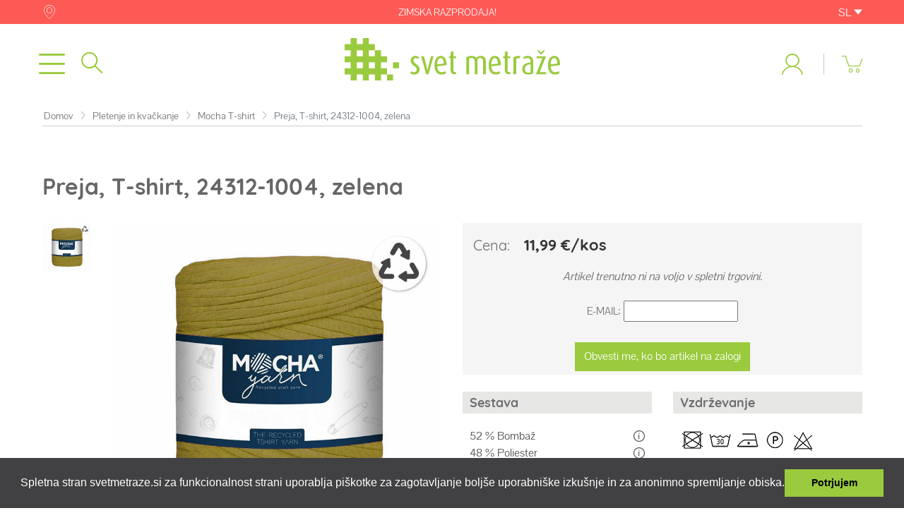

--- FILE ---
content_type: text/html; charset=UTF-8
request_url: https://svetmetraze.si/index.php/produkt/preja-t-shirt-24312-1004-zelena
body_size: 204147
content:
<!doctype html>
<html lang="sl">
    <head>
		<!-- Google tag (gtag.js) -->
		<script async src="https://www.googletagmanager.com/gtag/js?id=AW-11550504100"></script>
		<script>
		  window.dataLayer = window.dataLayer || [];
		  function gtag(){dataLayer.push(arguments);}
		  gtag('js', new Date());

		  gtag('config', 'AW-11550504100');
		</script>

        <meta charset="utf-8">
        <meta http-equiv="X-UA-Compatible" content="IE=edge">
        <meta name="viewport" content="width=device-width, initial-scale=1">
        <meta name="csrf-token" content="nVUOSjOF0gZfUm0WvLv1DMRRO0f9nBQMOBDulSF8">
        <title>Preja, T-shirt, 24312-1004, zelena |  Svet metraže</title>
		                        <!-- Styles -->
        <link rel="stylesheet" href="/css/app.css?date='2025-11-20'">
        
        
        
		
		<!-- 
            <script id="mcjs">!function(c,h,i,m,p){m=c.createElement(h),p=c.getElementsByTagName(h)[0],m.async=1,m.src=i,p.parentNode.insertBefore(m,p)}(document,"script","https://chimpstatic.com/mcjs-connected/js/users/62bcdf42c913d74ce59b75561/fc6ec1d5131d2b56c32ffbef8.js");</script>
        -->
		
        <!-- Facebook Pixel Code -->
        <script>
            !function(f,b,e,v,n,t,s){if(f.fbq)return;n=f.fbq=function(){n.callMethod?
            n.callMethod.apply(n,arguments):n.queue.push(arguments)};if(!f._fbq)f._fbq=n;
            n.push=n;n.loaded=!0;n.version='2.0';n.queue=[];t=b.createElement(e);t.async=!0;
            t.src=v;s=b.getElementsByTagName(e)[0];s.parentNode.insertBefore(t,s)}(window,
            document,'script','//connect.facebook.net/en_US/fbevents.js');

            fbq('init', '1504370109857839');
                                                        </script>
        <noscript><img height="1" width="1" style="display:none"
        src="https://www.facebook.com/tr?id=1504370109857839&ev=PageView&noscript=1"
        /></noscript>
        <!-- End Facebook Pixel Code -->
        					<script>
				fbq('track', 'ViewContent',
				  {
					value: 11.99,
					currency: 'EUR',
					content_type: 'product',
					content_ids: '74579' 
				  }
				);
			</script>
			<meta property="og:title" content="Preja, T-shirt, 24312-1004, zelena">
            			<meta property="og:description" content="Reciklirana preja izdelana iz ostankov blaga iz tekstilne industrije, primerna tako za čiste začetnike, kot tudi za napredne mojstre pletenja in kvačkanja. Najpogosteje se uporablja za različne izdelke za dom, kot so blazine, preproge, košare ipd. Pletemo lahko tudi različne modne dodatke, kot so torbice, šali, nahrbtniki ipd.Ker so preje izdelane iz recikliciranih surovin, lahko barvni odtenki med serijami odstopajo. Svetujemo vam nakup zadostne količine prej za svoj izdelek, saj ne moremo zagotoviti, da bo pri naslednjem nakupu barvni odtenek popolnoma enak. Preja ni neskončna, saj zaradi procesa izdelave lahko pride do prekinitev blaga, zaradi česar se v kolutu lahko nahajajo vozli in prihaja do različne kvalitete preje.">
            			<meta property="og:url" content="https://svetmetraze.si/index.php/produkt/preja-t-shirt-24312-1004-zelena">
			<meta property="og:image" content="https://svetmetraze.si/uploads/products/74579_24312-1004_T-shirt-yarn_R.JPG">
			<meta property="product:brand" content="Svetmetraze">
									<meta property="product:availability" content="out of stock">
						<meta property="product:condition" content="new">
			<meta property="product:price:amount" content="11.99">
			<meta property="product:price:currency" content="EUR">
			<meta property="product:retailer_item_id" content="74579">
			<meta property="product:item_group_id" content="74579">
				
		        
                
                	<script type="text/javascript">
				var google_tag_params = {
				dynx_itemid: 24312-1004,
				dynx_itemid2: '',
				dynx_pagetype: 'conversionintent',
				dynx_totalvalue: 11.99,
				};
			</script>
                
                
            </head>
    <body >
        <script>
		  (function(i,s,o,g,r,a,m){i['GoogleAnalyticsObject']=r;i[r]=i[r]||function(){
		  (i[r].q=i[r].q||[]).push(arguments)},i[r].l=1*new Date();a=s.createElement(o),
		  m=s.getElementsByTagName(o)[0];a.async=1;a.src=g;m.parentNode.insertBefore(a,m)
		  })(window,document,'script','//www.google-analytics.com/analytics.js','ga');

		  ga('create', 'UA-52171680-1', 'svetmetraze.si');
		  ga('send', 'pageview');

		</script>
                		
				<style>
			.appTopPaddingOverwrite {
				padding-top: 101px !important;
			}
			@media (min-width: 919px){
				.appTopPaddingOverwrite {
					padding-top: 133px !important;
				}
			}
            @media (min-width: 1590px){
				.appTopPaddingOverwrite {
					padding-top: 0 !important;
				}
			}
		</style>
		<style>
			.isSewingMachine p {
				margin: 0;
				padding: 0;
			}
		</style>

        <div id="app" class="appTopPaddingOverwrite">
            
            <div class="mainHeader d-none d-xl-block">
    <div class="headerNewContainer">
        <div class="topBar" style="background-color: #fd5a56">
            <div class="container">
                <div class="poslovalnice">
                    <a href="/poslovalnice-in-kontakti"><i class="icon icon-poslovalnice"></i></a>
                </div>
                <span class="d-none d-md-inline-block">ZIMSKA RAZPRODAJA!</span>
                <div class="langSelect">
                    <div class="dropdown">
                        <a class="text-white" href="#" role="button" data-toggle="dropdown" aria-expanded="false">
                            SL <span class="icon icon-chevron-down"></span>
                        </a>
                        
                        <div class="dropdown-menu">
                            <a class="dropdown-item" href="https://www.svijetmetraze.hr/">HR</a>
                            <a class="dropdown-item" href="https://www.bemastoffe.de/">DE</a>
                        </div>
                    </div>
                </div>
            </div>
        </div>
        <div class="middleBar">
            <div class="container" style="position: relative;">
                <div class="hamburger d-block d-xl-none">
                    <i class="icon-menu" data-role="off-canvas-new.toggle"></i>
                </div>
                <div class="search">
                    <header-search-new src="https://svetmetraze.si/index.php/search"></header-search-new>
                </div>
                <div class="logo">
                    <a href="https://svetmetraze.si/index.php"><img src="https://svetmetraze.si/images/logo.svg" alt="logo" /></a>
                </div>
                <div class="userCartContainer">
                    <ul class="list-inline user-nav" role="navigation" aria-label="user navigation">
                        <li class="list-inline-item d-none d-md-inline-block">
                                                            <a data-role="login-link" href="#">
                                    <span class="d-none d-xl-inline">Prijavi se</span>
                                    &nbsp;&nbsp;<i class="icon-user-1"></i>
                                </a>
                                                        <span class="verticalLine d-none d-md-inline-block"></span>
                        </li>
                        <li class="list-inline-item">
                            <header-basket-new src="https://svetmetraze.si/index.php/cart"></header-basket-new>
                        </li>
                    </ul>
                </div>
            </div>
        </div>
        <div class="bottomBar d-none d-xl-block">
            <header-menu></header-menu>
        </div>    
    </div>
</div>
<header class="Fixed d-block d-xl-none">
    <div class="headerNewContainer">
        <div class="topBar" style="background-color: #fd5a56">
            <div class="container">
                <div class="poslovalnice">
                    <a href="/poslovalnice-in-kontakti"><i class="icon icon-poslovalnice"></i></a>
                </div>
                <span>ZIMSKA RAZPRODAJA!</span>
                <div class="langSelect">
                    <div class="dropdown">
                        <a class="text-white" href="#" role="button" data-toggle="dropdown" aria-expanded="false">
                            SL <span class="icon icon-chevron-down"></span>
                        </a>
                        
                        <div class="dropdown-menu">
                            <a class="dropdown-item" href="https://www.svijetmetraze.hr/">HR</a>
                            <a class="dropdown-item" href="https://www.bemastoffe.de/">DE</a>
                        </div>
                    </div>
                </div>
            </div>
        </div>
        <div class="middleBar">
            <div class="container" style="position: relative;">
                <div class="hamburger d-block d-xl-none">
                    <i class="icon-menu" data-role="off-canvas-new.toggle"></i>
                </div>
                <div class="search">
                    <header-search-new src="https://svetmetraze.si/index.php/search"></header-search-new>
                </div>
                <div class="logo">
                    <a href="https://svetmetraze.si/index.php" style="position: relative; z-index: 1;"><img src="https://svetmetraze.si/images/logo.svg" alt="logo" /></a>
                </div>
                <div class="userCartContainer">
                    <ul class="list-inline user-nav" role="navigation" aria-label="user navigation">
                        <li class="list-inline-item">
                                                            <a data-role="login-link" href="#">
                                    <span class="d-none d-xl-inline">Prijavi se</span>
                                    &nbsp;&nbsp;<i class="icon-user-1"></i>
                                </a>
                                                        <span class="verticalLine d-none d-md-inline-block"></span>
                        </li>
                        <li class="list-inline-item">
                            <header-basket-new src="https://svetmetraze.si/index.php/cart"></header-basket-new>
                        </li>
                    </ul>
                </div>
            </div>
        </div> 
    </div>
    <nav id="offcanvasNew" role="mobile-navigation">
        <ul>
            <li>
    <span class="mm-listitem__text"><i class="icon icon-blago"></i>Blago</span>
    <ul>
                <li>
            <a href="https://svetmetraze.si/index.php/kategorija" >A do Z</a>
                            <ul>
                                            <li>
                            <a href="https://svetmetraze.si/index.php/kategorija/blago-za-oblacila/bombaz-in-mesanice/batist">Batist</a>
                        </li>
                                            <li>
                            <a href="https://svetmetraze.si/index.php/kategorija/blago-za-dom-pohistvo-in-vrt">Blago za dom, pohištvo in vrt</a>
                        </li>
                                            <li>
                            <a href="https://svetmetraze.si/index.php/kategorija/blago-za-oblacila/bombaz-in-mesanice">Bombaž in mešanice</a>
                        </li>
                                            <li>
                            <a href="https://svetmetraze.si/index.php/kategorija/blago-za-oblacila/za-svecane-priloznosti/cady">Cady</a>
                        </li>
                                            <li>
                            <a href="https://svetmetraze.si/index.php/kategorija/blago-za-dom-pohistvo-in-vrt/za-prte-in-gospodinjstvo/damast">Damast</a>
                        </li>
                                            <li>
                            <a href="https://svetmetraze.si/index.php/kategorija/blago-za-dom-pohistvo-in-vrt/filc">Filc</a>
                        </li>
                                            <li>
                            <a href="https://svetmetraze.si/index.php/kategorija/blago-za-oblacila/bombaz-in-mesanice/flanela">Flanela</a>
                        </li>
                                            <li>
                            <a href="https://svetmetraze.si/index.php/kategorija/blago-za-dom-pohistvo-in-vrt/za-prte-in-gospodinjstvo/frotir">Frotir</a>
                        </li>
                                            <li>
                            <a href="https://svetmetraze.si/index.php/kategorija/siviljske-potrebscine-in-dodatki/gumbi">Gumbi</a>
                        </li>
                                            <li>
                            <a href="https://svetmetraze.si/index.php/kategorija/blago-za-dom-pohistvo-in-vrt/za-posteljnino/inlet">Inlet</a>
                        </li>
                                            <li>
                            <a href="https://svetmetraze.si/index.php/kategorija/blago-za-oblacila/jeans">Jeans</a>
                        </li>
                                            <li>
                            <a href="https://svetmetraze.si/index.php/kategorija/blago-za-oblacila/jersey">Jersey</a>
                        </li>
                                            <li>
                            <a href="https://svetmetraze.si/index.php/kategorija/blago-za-dom-pohistvo-in-vrt/juta-zaklovina">Juta, žaklovina</a>
                        </li>
                                            <li>
                            <a href="https://svetmetraze.si/index.php/kategorija/blago-za-oblacila/volna/kasmir">Kašmir</a>
                        </li>
                                            <li>
                            <a href="https://svetmetraze.si/index.php/kategorija/blago-za-oblacila/volna/kuhana-volna">Kuhana volna</a>
                        </li>
                                            <li>
                            <a href="https://svetmetraze.si/index.php/kategorija/blago-za-oblacila/lan-konoplja-ramija">Lan, konoplja, ramija</a>
                        </li>
                                            <li>
                            <a href="https://svetmetraze.si/index.php/kategorija/blago-za-dom-pohistvo-in-vrt/deko-blago/lazje-deko-blago-enobarvno">Lažje deko blago enobarvno</a>
                        </li>
                                            <li>
                            <a href="https://svetmetraze.si/index.php/kategorija/blago-za-dom-pohistvo-in-vrt/deko-blago/lazje-deko-blago-vzorec">Lažje deko blago vzorec</a>
                        </li>
                                            <li>
                            <a href="https://svetmetraze.si/index.php/kategorija/blago-za-oblacila/lycra">Lycra</a>
                        </li>
                                            <li>
                            <a href="https://svetmetraze.si/index.php/kategorija/siviljske-potrebscine-in-dodatki/medvloge-lepila-trdila">Medvloge, lepila, trdila</a>
                        </li>
                                            <li>
                            <a href="https://svetmetraze.si/index.php/kategorija/blago-za-oblacila/bombaz-in-mesanice/meckanka">Mečkanka</a>
                        </li>
                                            <li>
                            <a href="https://svetmetraze.si/index.php/kategorija/tapetnisko-blago/mikrofibra">Mikrofibra</a>
                        </li>
                                            <li>
                            <a href="https://svetmetraze.si/index.php/kategorija/blago-za-dom-pohistvo-in-vrt/za-scene-in-prireditve/minimat">Minimat</a>
                        </li>
                                            <li>
                            <a href="https://svetmetraze.si/index.php/kategorija/blago-za-oblacila/oblacilno-usnje-skaj">Oblačilno usnje - skaj</a>
                        </li>
                                            <li>
                            <a href="https://svetmetraze.si/index.php/kategorija/blago-za-oblacila/organza">Organza</a>
                        </li>
                                            <li>
                            <a href="https://svetmetraze.si/index.php/kategorija/blago-za-dom-pohistvo-in-vrt/za-prte-in-gospodinjstvo/otoman">Otoman</a>
                        </li>
                                            <li>
                            <a href="https://svetmetraze.si/index.php/kategorija/blago-za-oblacila/patent">Patent</a>
                        </li>
                                            <li>
                            <a href="https://svetmetraze.si/index.php/kategorija/siviljske-potrebscine-in-dodatki/pene-polnila-in-blazinice/pene">Pene</a>
                        </li>
                                            <li>
                            <a href="https://svetmetraze.si/index.php/kategorija/blago-za-oblacila/pletivo/pik">Piké</a>
                        </li>
                                            <li>
                            <a href="https://svetmetraze.si/index.php/kategorija/blago-za-oblacila/bombaz-in-mesanice/platno-keper-panama-rips">Platno (keper, panama, rips)</a>
                        </li>
                                            <li>
                            <a href="https://svetmetraze.si/index.php/kategorija/blago-za-oblacila/plis">Pliš</a>
                        </li>
                                            <li>
                            <a href="https://svetmetraze.si/index.php/kategorija/blago-za-oblacila/podloge">Podloge</a>
                        </li>
                                            <li>
                            <a href="https://svetmetraze.si/index.php/kategorija/siviljske-potrebscine-in-dodatki/pene-polnila-in-blazinice/polnila">Polnila</a>
                        </li>
                                            <li>
                            <a href="https://svetmetraze.si/index.php/kategorija/blago-za-oblacila/poplin">Poplin</a>
                        </li>
                                            <li>
                            <a href="https://svetmetraze.si/index.php/kategorija/blago-za-oblacila/prevesanka">Prevešanka</a>
                        </li>
                                            <li>
                            <a href="https://svetmetraze.si/index.php/kategorija/blago-za-oblacila/presito-blago">Prešito blago</a>
                        </li>
                                            <li>
                            <a href="https://svetmetraze.si/index.php/kategorija/blago-za-oblacila/pletivo/punto-stretch-enobarven">Punto stretch enobarven</a>
                        </li>
                                            <li>
                            <a href="https://svetmetraze.si/index.php/kategorija/blago-za-oblacila/pletivo/punto-stretch-vzorec">Punto stretch vzorec</a>
                        </li>
                                            <li>
                            <a href="https://svetmetraze.si/index.php/kategorija/blago-za-oblacila/bombaz-in-mesanice/riselje">Rišelje</a>
                        </li>
                                            <li>
                            <a href="https://svetmetraze.si/index.php/kategorija/siviljske-potrebscine-in-dodatki/sukanci/rocno-vezenje">Ročno vezenje</a>
                        </li>
                                            <li>
                            <a href="https://svetmetraze.si/index.php/kategorija/blago-za-oblacila/saten">Saten</a>
                        </li>
                                            <li>
                            <a href="https://svetmetraze.si/index.php/kategorija/blago-za-oblacila/pletivo/scuba">Scuba</a>
                        </li>
                                            <li>
                            <a href="https://svetmetraze.si/index.php/kategorija/blago-za-oblacila/vodoodbojni-materiali/softshell">Softshell</a>
                        </li>
                                            <li>
                            <a href="https://svetmetraze.si/index.php/kategorija/siviljske-potrebscine-in-dodatki/sukanci">Sukanci</a>
                        </li>
                                            <li>
                            <a href="https://svetmetraze.si/index.php/kategorija/blago-za-oblacila/svila">Svila</a>
                        </li>
                                            <li>
                            <a href="https://svetmetraze.si/index.php/kategorija/blago-za-oblacila/taft">Taft</a>
                        </li>
                                            <li>
                            <a href="https://svetmetraze.si/index.php/kategorija/blago-za-oblacila/bombaz-in-mesanice/tetra-tkanine">Tetra tkanine</a>
                        </li>
                                            <li>
                            <a href="https://svetmetraze.si/index.php/kategorija/blago-za-oblacila/til-in-mreze">Til in mreže</a>
                        </li>
                                            <li>
                            <a href="https://svetmetraze.si/index.php/kategorija/blago-za-oblacila/umetno-krzno">Umetno krzno</a>
                        </li>
                                            <li>
                            <a href="https://svetmetraze.si/index.php/kategorija/tapetnisko-blago/umetno-usnje-skaj">Umetno usnje - skaj</a>
                        </li>
                                            <li>
                            <a href="https://svetmetraze.si/index.php/kategorija/blago-za-dom-pohistvo-in-vrt/za-prte-in-gospodinjstvo/vafel">Vafel</a>
                        </li>
                                            <li>
                            <a href="https://svetmetraze.si/index.php/kategorija/blago-za-oblacila/velur">Velur</a>
                        </li>
                                            <li>
                            <a href="https://svetmetraze.si/index.php/kategorija/vezenje">Vezenje</a>
                        </li>
                                            <li>
                            <a href="https://svetmetraze.si/index.php/kategorija/blago-za-oblacila/viskoza">Viskoza</a>
                        </li>
                                            <li>
                            <a href="https://svetmetraze.si/index.php/kategorija/blago-za-oblacila/viskoza/viskozna-tkanina">Viskozna tkanina</a>
                        </li>
                                            <li>
                            <a href="https://svetmetraze.si/index.php/kategorija/blago-za-oblacila/volna">Volna</a>
                        </li>
                                            <li>
                            <a href="https://svetmetraze.si/index.php/kategorija/siviljske-potrebscine-in-dodatki/zadrge">Zadrge</a>
                        </li>
                                            <li>
                            <a href="https://svetmetraze.si/index.php/kategorija/blago-za-oblacila/cipka">Čipka</a>
                        </li>
                                            <li>
                            <a href="https://svetmetraze.si/index.php/kategorija/blago-za-dom-pohistvo-in-vrt/za-prte-in-gospodinjstvo/cistilna-krpica">Čistilna krpica</a>
                        </li>
                                            <li>
                            <a href="https://svetmetraze.si/index.php/kategorija/blago-za-oblacila/sifon">Šifon</a>
                        </li>
                                            <li>
                            <a href="https://svetmetraze.si/index.php/kategorija/siviljske-potrebscine-in-dodatki/skarje-krozna-rezila">Škarje, krožna rezila</a>
                        </li>
                                            <li>
                            <a href="https://svetmetraze.si/index.php/kategorija/blago-za-oblacila/zakard-brokat">Žakard, brokat</a>
                        </li>
                                            <li>
                            <a href="https://svetmetraze.si/index.php/kategorija/blago-za-oblacila/zamet">Žamet</a>
                        </li>
                                    </ul>
                    </li>
                <li>
            <a href="https://svetmetraze.si/index.php/kategorija/blago-za-oblacila" >Oblačilno</a>
                            <ul>
                                            <li>
                            <a href="https://svetmetraze.si/index.php/kategorija/blago-za-oblacila/bombaz-in-mesanice">Bombaž in mešanice</a>
                        </li>
                                            <li>
                            <a href="https://svetmetraze.si/index.php/kategorija/blago-za-oblacila/jeans">Jeans</a>
                        </li>
                                            <li>
                            <a href="https://svetmetraze.si/index.php/kategorija/blago-za-oblacila/jersey">Jersey</a>
                        </li>
                                            <li>
                            <a href="https://svetmetraze.si/index.php/kategorija/blago-za-oblacila/lan-konoplja-ramija">Lan, konoplja, ramija</a>
                        </li>
                                            <li>
                            <a href="https://svetmetraze.si/index.php/kategorija/blago-za-oblacila/lycra">Lycra</a>
                        </li>
                                            <li>
                            <a href="https://svetmetraze.si/index.php/kategorija/blago-za-oblacila/oblacilno-usnje-skaj">Oblačilno usnje - skaj</a>
                        </li>
                                            <li>
                            <a href="https://svetmetraze.si/index.php/kategorija/blago-za-oblacila/organza">Organza</a>
                        </li>
                                            <li>
                            <a href="https://svetmetraze.si/index.php/kategorija/blago-za-oblacila/patent">Patent</a>
                        </li>
                                            <li>
                            <a href="https://svetmetraze.si/index.php/kategorija/blago-za-oblacila/pletivo">Pletivo</a>
                        </li>
                                            <li>
                            <a href="https://svetmetraze.si/index.php/kategorija/blago-za-oblacila/plis">Pliš</a>
                        </li>
                                            <li>
                            <a href="https://svetmetraze.si/index.php/kategorija/blago-za-oblacila/podloge">Podloge</a>
                        </li>
                                            <li>
                            <a href="https://svetmetraze.si/index.php/kategorija/blago-za-oblacila/poplin">Poplin</a>
                        </li>
                                            <li>
                            <a href="https://svetmetraze.si/index.php/kategorija/blago-za-oblacila/prevesanka">Prevešanka</a>
                        </li>
                                            <li>
                            <a href="https://svetmetraze.si/index.php/kategorija/blago-za-oblacila/presito-blago">Prešito blago</a>
                        </li>
                                            <li>
                            <a href="https://svetmetraze.si/index.php/kategorija/blago-za-oblacila/saten">Saten</a>
                        </li>
                                            <li>
                            <a href="https://svetmetraze.si/index.php/kategorija/blago-za-oblacila/svila">Svila</a>
                        </li>
                                            <li>
                            <a href="https://svetmetraze.si/index.php/kategorija/blago-za-oblacila/taft">Taft</a>
                        </li>
                                            <li>
                            <a href="https://svetmetraze.si/index.php/kategorija/blago-za-oblacila/til-in-mreze">Til in mreže</a>
                        </li>
                                            <li>
                            <a href="https://svetmetraze.si/index.php/kategorija/blago-za-oblacila/umetno-krzno">Umetno krzno</a>
                        </li>
                                            <li>
                            <a href="https://svetmetraze.si/index.php/kategorija/blago-za-oblacila/velur">Velur</a>
                        </li>
                                            <li>
                            <a href="https://svetmetraze.si/index.php/kategorija/blago-za-oblacila/viskoza">Viskoza</a>
                        </li>
                                            <li>
                            <a href="https://svetmetraze.si/index.php/kategorija/blago-za-oblacila/vodoodbojni-materiali">Vodoodbojni materiali</a>
                        </li>
                                            <li>
                            <a href="https://svetmetraze.si/index.php/kategorija/blago-za-oblacila/volna">Volna</a>
                        </li>
                                            <li>
                            <a href="https://svetmetraze.si/index.php/kategorija/blago-za-oblacila/za-bluze-in-srajce">Za bluze in srajce</a>
                        </li>
                                            <li>
                            <a href="https://svetmetraze.si/index.php/kategorija/blago-za-oblacila/za-delovna-oblacila">Za delovna oblačila</a>
                        </li>
                                            <li>
                            <a href="https://svetmetraze.si/index.php/kategorija/blago-za-oblacila/za-hlace-krila-in-kostime">Za hlače, krila in kostime</a>
                        </li>
                                            <li>
                            <a href="https://svetmetraze.si/index.php/kategorija/blago-za-oblacila/za-majice-in-tunike">Za majice in tunike</a>
                        </li>
                                            <li>
                            <a href="https://svetmetraze.si/index.php/kategorija/blago-za-oblacila/za-ples-in-kostume">Za ples in kostume</a>
                        </li>
                                            <li>
                            <a href="https://svetmetraze.si/index.php/kategorija/blago-za-oblacila/za-svecane-priloznosti">Za svečane priložnosti</a>
                        </li>
                                            <li>
                            <a href="https://svetmetraze.si/index.php/kategorija/blago-za-oblacila/za-zimske-plasce-in-jakne">Za zimske plašče in jakne</a>
                        </li>
                                            <li>
                            <a href="https://svetmetraze.si/index.php/kategorija/blago-za-oblacila/za-sport-in-prosti-cas">Za šport in prosti čas</a>
                        </li>
                                            <li>
                            <a href="https://svetmetraze.si/index.php/kategorija/blago-za-oblacila/cipka">Čipka</a>
                        </li>
                                            <li>
                            <a href="https://svetmetraze.si/index.php/kategorija/blago-za-oblacila/sifon">Šifon</a>
                        </li>
                                            <li>
                            <a href="https://svetmetraze.si/index.php/kategorija/blago-za-oblacila/zakard-brokat">Žakard, brokat</a>
                        </li>
                                            <li>
                            <a href="https://svetmetraze.si/index.php/kategorija/blago-za-oblacila/zamet">Žamet</a>
                        </li>
                                    </ul>
                    </li>
                <li>
            <a href="https://svetmetraze.si/index.php/kategorija/za-otroke" >Otroško</a>
                            <ul>
                                            <li>
                            <a href="https://svetmetraze.si/index.php/kategorija/za-otroke/otroska-oblacila">Otroška oblačila</a>
                        </li>
                                            <li>
                            <a href="https://svetmetraze.si/index.php/kategorija/za-otroke/otroska-posteljnina">Otroška posteljnina</a>
                        </li>
                                            <li>
                            <a href="https://svetmetraze.si/index.php/kategorija/za-otroke/presito-blago">Prešito blago</a>
                        </li>
                                            <li>
                            <a href="https://svetmetraze.si/index.php/kategorija/za-otroke/tetra-tkanina">Tetra tkanina</a>
                        </li>
                                            <li>
                            <a href="https://svetmetraze.si/index.php/kategorija/za-otroke/velur-in-softshell">Velur in softshell</a>
                        </li>
                                            <li>
                            <a href="https://svetmetraze.si/index.php/kategorija/za-otroke/za-deklice">Za deklice</a>
                        </li>
                                            <li>
                            <a href="https://svetmetraze.si/index.php/kategorija/za-otroke/za-decke">Za dečke</a>
                        </li>
                                            <li>
                            <a href="https://svetmetraze.si/index.php/kategorija/za-otroke/za-novorojencke">Za novorojenčke</a>
                        </li>
                                    </ul>
                    </li>
                <li>
            <a href="https://svetmetraze.si/index.php/kategorija/blago-za-dom-pohistvo-in-vrt" >Dom in vrt</a>
                            <ul>
                                            <li>
                            <a href="https://svetmetraze.si/index.php/kategorija/blago-za-dom-pohistvo-in-vrt/deko-blago">Deko blago</a>
                        </li>
                                            <li>
                            <a href="https://svetmetraze.si/index.php/kategorija/blago-za-dom-pohistvo-in-vrt/filc">Filc</a>
                        </li>
                                            <li>
                            <a href="https://svetmetraze.si/index.php/kategorija/blago-za-dom-pohistvo-in-vrt/juta-zaklovina">Juta, žaklovina</a>
                        </li>
                                            <li>
                            <a href="https://svetmetraze.si/index.php/kategorija/blago-za-dom-pohistvo-in-vrt/umetna-krzna-in-kosmateni-materiali">Umetna krzna in kosmateni materiali</a>
                        </li>
                                            <li>
                            <a href="https://svetmetraze.si/index.php/kategorija/blago-za-dom-pohistvo-in-vrt/vecje-sirine">Večje širine</a>
                        </li>
                                            <li>
                            <a href="https://svetmetraze.si/index.php/kategorija/blago-za-dom-pohistvo-in-vrt/vodoodbojni-in-nepremocljivi-materiali">Vodoodbojni in nepremočljivi materiali</a>
                        </li>
                                            <li>
                            <a href="https://svetmetraze.si/index.php/kategorija/blago-za-dom-pohistvo-in-vrt/za-hisne-ljubljencke">Za hišne ljubljenčke</a>
                        </li>
                                            <li>
                            <a href="https://svetmetraze.si/index.php/kategorija/blago-za-dom-pohistvo-in-vrt/za-posteljnino">Za posteljnino</a>
                        </li>
                                            <li>
                            <a href="https://svetmetraze.si/index.php/kategorija/blago-za-dom-pohistvo-in-vrt/za-pregrinjala">Za pregrinjala</a>
                        </li>
                                            <li>
                            <a href="https://svetmetraze.si/index.php/kategorija/blago-za-dom-pohistvo-in-vrt/za-prte-in-gospodinjstvo">Za prte in gospodinjstvo</a>
                        </li>
                                            <li>
                            <a href="https://svetmetraze.si/index.php/kategorija/blago-za-dom-pohistvo-in-vrt/za-scene-in-prireditve">Za scene in prireditve</a>
                        </li>
                                            <li>
                            <a href="https://svetmetraze.si/index.php/kategorija/blago-za-dom-pohistvo-in-vrt/za-torbe-in-modne-dodatke">Za torbe in modne dodatke</a>
                        </li>
                                            <li>
                            <a href="https://svetmetraze.si/index.php/kategorija/blago-za-dom-pohistvo-in-vrt/za-zavese">Za zavese</a>
                        </li>
                                            <li>
                            <a href="https://svetmetraze.si/index.php/kategorija/blago-za-dom-pohistvo-in-vrt/za-zunanjo-uporabo">Za zunanjo uporabo</a>
                        </li>
                                    </ul>
                    </li>
                <li>
            <a href="https://svetmetraze.si/index.php/kategorija/tapetnisko-blago" >Tapetniško</a>
                            <ul>
                                            <li>
                            <a href="https://svetmetraze.si/index.php/kategorija/tapetnisko-blago/dodatki-za-tapeciranje">Dodatki za tapeciranje</a>
                        </li>
                                            <li>
                            <a href="https://svetmetraze.si/index.php/kategorija/tapetnisko-blago/mikrofibra">Mikrofibra</a>
                        </li>
                                            <li>
                            <a href="https://svetmetraze.si/index.php/kategorija/tapetnisko-blago/tapetniske-tkanine">Tapetniške tkanine</a>
                        </li>
                                            <li>
                            <a href="https://svetmetraze.si/index.php/kategorija/tapetnisko-blago/umetno-usnje-skaj">Umetno usnje - skaj</a>
                        </li>
                                            <li>
                            <a href="https://svetmetraze.si/index.php/kategorija/tapetnisko-blago/zakard">Žakard</a>
                        </li>
                                            <li>
                            <a href="https://svetmetraze.si/index.php/kategorija/tapetnisko-blago/zamet-plis">Žamet, pliš</a>
                        </li>
                                    </ul>
                    </li>
                <li>
            <a href="https://svetmetraze.si/index.php/kategorija/praznicni-program" >Praznični</a>
                            <ul>
                                            <li>
                            <a href="https://svetmetraze.si/index.php/kategorija/praznicni-program/bozic-in-novo-leto">Božič in novo leto</a>
                        </li>
                                            <li>
                            <a href="https://svetmetraze.si/index.php/kategorija/praznicni-program/martinovo">Martinovo</a>
                        </li>
                                            <li>
                            <a href="https://svetmetraze.si/index.php/kategorija/praznicni-program/noc-carovnic">Noč čarovnic</a>
                        </li>
                                            <li>
                            <a href="https://svetmetraze.si/index.php/kategorija/praznicni-program/ostalo">Ostalo</a>
                        </li>
                                            <li>
                            <a href="https://svetmetraze.si/index.php/kategorija/praznicni-program/pust">Pust</a>
                        </li>
                                            <li>
                            <a href="https://svetmetraze.si/index.php/kategorija/praznicni-program/valentinovo">Valentinovo</a>
                        </li>
                                            <li>
                            <a href="https://svetmetraze.si/index.php/kategorija/praznicni-program/velika-noc">Velika noč</a>
                        </li>
                                    </ul>
                    </li>
                <li>
            <a href="https://svetmetraze.si/index.php/kategorija/jesen-zima-2025-2026" >NOVO</a>
                            <ul>
                                            <li>
                            <a href="https://svetmetraze.si/index.php/kategorija/jesen-zima-2025-2026/dekorativno-blago">Dekorativno blago</a>
                        </li>
                                            <li>
                            <a href="https://svetmetraze.si/index.php/kategorija/jesen-zima-2025-2026/jersey">Jersey</a>
                        </li>
                                            <li>
                            <a href="https://svetmetraze.si/index.php/kategorija/jesen-zima-2025-2026/modno-blago">Modno blago</a>
                        </li>
                                            <li>
                            <a href="https://svetmetraze.si/index.php/kategorija/jesen-zima-2025-2026/pletenje-in-vezenje">Pletenje in vezenje</a>
                        </li>
                                            <li>
                            <a href="https://svetmetraze.si/index.php/kategorija/jesen-zima-2025-2026/pletivo">Pletivo</a>
                        </li>
                                            <li>
                            <a href="https://svetmetraze.si/index.php/kategorija/jesen-zima-2025-2026/tkanine">Tkanine</a>
                        </li>
                                            <li>
                            <a href="https://svetmetraze.si/index.php/kategorija/jesen-zima-2025-2026/siviljski-dodatki">Šiviljski dodatki</a>
                        </li>
                                    </ul>
                    </li>
            </ul>
</li>
<li>
    <a href="https://svetmetraze.si/index.php/kategorija/siviljske-potrebscine-in-dodatki" class="mm-listitem__text"><i class="icon icon-dodatki"></i>Dodatki</a>
    <ul>
                    <li>
                <a href="https://svetmetraze.si/index.php/kategorija/siviljske-potrebscine-in-dodatki/barve-za-tekstil">Barve za tekstil</a>
            </li>
                    <li>
                <a href="https://svetmetraze.si/index.php/kategorija/siviljske-potrebscine-in-dodatki/cofi">Cofi</a>
            </li>
                    <li>
                <a href="https://svetmetraze.si/index.php/kategorija/siviljske-potrebscine-in-dodatki/dekoracija">Dekoracija</a>
            </li>
                    <li>
                <a href="https://svetmetraze.si/index.php/kategorija/siviljske-potrebscine-in-dodatki/dodatki-za-zavese">Dodatki za zavese</a>
            </li>
                    <li>
                <a href="https://svetmetraze.si/index.php/kategorija/siviljske-potrebscine-in-dodatki/elastike">Elastike</a>
            </li>
                    <li>
                <a href="https://svetmetraze.si/index.php/kategorija/siviljske-potrebscine-in-dodatki/gumbi">Gumbi</a>
            </li>
                    <li>
                <a href="https://svetmetraze.si/index.php/kategorija/siviljske-potrebscine-in-dodatki/jezek-trak">Ježek trak</a>
            </li>
                    <li>
                <a href="https://svetmetraze.si/index.php/kategorija/siviljske-potrebscine-in-dodatki/karabini-zaponke-in-regulatorji">Karabini, zaponke in regulatorji</a>
            </li>
                    <li>
                <a href="https://svetmetraze.si/index.php/kategorija/siviljske-potrebscine-in-dodatki/knjige-in-revije">Knjige in revije </a>
            </li>
                    <li>
                <a href="https://svetmetraze.si/index.php/kategorija/siviljske-potrebscine-in-dodatki/kompleti-in-organizatorji">Kompleti in organizatorji</a>
            </li>
                    <li>
                <a href="https://svetmetraze.si/index.php/kategorija/siviljske-potrebscine-in-dodatki/krojenje">Krojenje</a>
            </li>
                    <li>
                <a href="https://svetmetraze.si/index.php/kategorija/siviljske-potrebscine-in-dodatki/medvloge-lepila-trdila">Medvloge, lepila, trdila</a>
            </li>
                    <li>
                <a href="https://svetmetraze.si/index.php/kategorija/siviljske-potrebscine-in-dodatki/nasitki">Našitki</a>
            </li>
                    <li>
                <a href="https://svetmetraze.si/index.php/kategorija/siviljske-potrebscine-in-dodatki/pene-polnila-in-blazinice">Pene, polnila in blazinice</a>
            </li>
                    <li>
                <a href="https://svetmetraze.si/index.php/kategorija/siviljske-potrebscine-in-dodatki/preslikaci">Preslikači</a>
            </li>
                    <li>
                <a href="https://svetmetraze.si/index.php/kategorija/siviljske-potrebscine-in-dodatki/pripomocki-za-perilo">Pripomočki za perilo</a>
            </li>
                    <li>
                <a href="https://svetmetraze.si/index.php/kategorija/siviljske-potrebscine-in-dodatki/pritiskaci-rinke">Pritiskači, rinke</a>
            </li>
                    <li>
                <a href="https://svetmetraze.si/index.php/kategorija/siviljske-potrebscine-in-dodatki/prym">Prym</a>
            </li>
                    <li>
                <a href="https://svetmetraze.si/index.php/kategorija/siviljske-potrebscine-in-dodatki/resice-in-perje">Resice in perje</a>
            </li>
                    <li>
                <a href="https://svetmetraze.si/index.php/kategorija/siviljske-potrebscine-in-dodatki/strojne-igle">Strojne igle</a>
            </li>
                    <li>
                <a href="https://svetmetraze.si/index.php/kategorija/siviljske-potrebscine-in-dodatki/sukanci">Sukanci</a>
            </li>
                    <li>
                <a href="https://svetmetraze.si/index.php/kategorija/siviljske-potrebscine-in-dodatki/trakovi">Trakovi</a>
            </li>
                    <li>
                <a href="https://svetmetraze.si/index.php/kategorija/siviljske-potrebscine-in-dodatki/vrvice-in-verizice">Vrvice in verižice</a>
            </li>
                    <li>
                <a href="https://svetmetraze.si/index.php/kategorija/siviljske-potrebscine-in-dodatki/za-otroke">Za otroke</a>
            </li>
                    <li>
                <a href="https://svetmetraze.si/index.php/kategorija/siviljske-potrebscine-in-dodatki/zadrge">Zadrge</a>
            </li>
                    <li>
                <a href="https://svetmetraze.si/index.php/kategorija/siviljske-potrebscine-in-dodatki/zapenjanje-in-dodatki">Zapenjanje in dodatki</a>
            </li>
                    <li>
                <a href="https://svetmetraze.si/index.php/kategorija/siviljske-potrebscine-in-dodatki/cipka-v-traku">Čipka v traku</a>
            </li>
                    <li>
                <a href="https://svetmetraze.si/index.php/kategorija/siviljske-potrebscine-in-dodatki/sivanke-bucike-in-ostalo">Šivanke, bucike in ostalo</a>
            </li>
                    <li>
                <a href="https://svetmetraze.si/index.php/kategorija/siviljske-potrebscine-in-dodatki/skarje-krozna-rezila">Škarje, krožna rezila</a>
            </li>
            </ul>
</li>
<li>
    <span class="mm-listitem__text"><i class="icon icon-pletenje"></i>Pletenje in vezenje</span>
    <ul>
                <li>
            <a href="https://svetmetraze.si/index.php/kategorija/pletenje-in-kvackanje" >Pletenje</a>
                            <ul>
                                            <li>
                            <a href="https://svetmetraze.si/index.php/kategorija/pletenje-in-kvackanje/akril">Akril</a>
                        </li>
                                            <li>
                            <a href="https://svetmetraze.si/index.php/kategorija/pletenje-in-kvackanje/bombaz">Bombaž</a>
                        </li>
                                            <li>
                            <a href="https://svetmetraze.si/index.php/kategorija/pletenje-in-kvackanje/makrame">Makrame</a>
                        </li>
                                            <li>
                            <a href="https://svetmetraze.si/index.php/kategorija/pletenje-in-kvackanje/mocha-t-shirt">Mocha T-shirt</a>
                        </li>
                                            <li>
                            <a href="https://svetmetraze.si/index.php/kategorija/pletenje-in-kvackanje/poliamid">Poliamid</a>
                        </li>
                                            <li>
                            <a href="https://svetmetraze.si/index.php/kategorija/pletenje-in-kvackanje/poliester">Poliester</a>
                        </li>
                                            <li>
                            <a href="https://svetmetraze.si/index.php/kategorija/pletenje-in-kvackanje/pripomocki-in-dodatki">Pripomočki in dodatki</a>
                        </li>
                                            <li>
                            <a href="https://svetmetraze.si/index.php/kategorija/pletenje-in-kvackanje/volna">Volna</a>
                        </li>
                                    </ul>
                    </li>
                <li>
            <a href="https://svetmetraze.si/index.php/kategorija/vezenje" >Vezenje</a>
                            <ul>
                                            <li>
                            <a href="https://svetmetraze.si/index.php/kategorija/vezenje/gobelini">Gobelini</a>
                        </li>
                                            <li>
                            <a href="https://svetmetraze.si/index.php/kategorija/vezenje/preje-za-vezenje">Preje za vezenje</a>
                        </li>
                                            <li>
                            <a href="https://svetmetraze.si/index.php/kategorija/vezenje/pripomocki-za-vezenje">Pripomočki za vezenje</a>
                        </li>
                                            <li>
                            <a href="https://svetmetraze.si/index.php/kategorija/vezenje/sukanec-za-rocno-vezenje">Sukanec za ročno vezenje</a>
                        </li>
                                            <li>
                            <a href="https://svetmetraze.si/index.php/kategorija/vezenje/tkanine-za-vezenje">Tkanine za vezenje</a>
                        </li>
                                    </ul>
                    </li>
            </ul>
</li>
<li>
    <a href="https://svetmetraze.si/index.php/kategorija/diy" class="mm-listitem__text"><img src="/images/Naredi-si.svg" alt="Naredi si" style="width: 35px; float: left;">Naredi si</a>
    <ul>
                    <li>
                <a href="https://svetmetraze.si/index.php/kategorija/diy/barve-in-flomastri">Barve in flomastri</a>
            </li>
                    <li>
                <a href="https://svetmetraze.si/index.php/kategorija/diy/gobelini">Gobelini</a>
            </li>
                    <li>
                <a href="https://svetmetraze.si/index.php/kategorija/diy/paketi-za-kvackanje">Paketi za kvačkanje</a>
            </li>
                    <li>
                <a href="https://svetmetraze.si/index.php/kategorija/diy/paketi-za-ustvarjanje">Paketi za ustvarjanje</a>
            </li>
                    <li>
                <a href="https://svetmetraze.si/index.php/kategorija/diy/paketi-za-vezenje">Paketi za vezenje</a>
            </li>
            </ul>
</li>
<li>
    <a href="/blog" class="mm-btn mm-btn_next mm-listitem__btn mm-listitem__text"><i class="icon icon-blog-1"></i>Blog</a>
</li>
<li>
    <span class="mm-listitem__text"><i class="icon icon-popusti"></i>Popusti</span>
    <ul>
                <li>
            <a href="https://svetmetraze.si/index.php/kategorija/artikli-v-akciji" >Popusti</a>
                            <ul>
                                            <li>
                            <a href="https://svetmetraze.si/index.php/kategorija/artikli-v-akciji/blago-za-dom">Blago za dom</a>
                        </li>
                                            <li>
                            <a href="https://svetmetraze.si/index.php/kategorija/artikli-v-akciji/blago-za-oblacila">Blago za oblačila</a>
                        </li>
                                            <li>
                            <a href="https://svetmetraze.si/index.php/kategorija/artikli-v-akciji/pozamenterija-in-dodatki">Pozamenterija in dodatki</a>
                        </li>
                                            <li>
                            <a href="https://svetmetraze.si/index.php/kategorija/artikli-v-akciji/praznicni-materiali">Praznični materiali</a>
                        </li>
                                            <li>
                            <a href="https://svetmetraze.si/index.php/kategorija/artikli-v-akciji/preje">Preje</a>
                        </li>
                                            <li>
                            <a href="https://svetmetraze.si/index.php/kategorija/artikli-v-akciji/tapetnisko-blago">Tapetniško blago</a>
                        </li>
                                            <li>
                            <a href="https://svetmetraze.si/index.php/kategorija/artikli-v-akciji/umetno-usnje">Umetno usnje</a>
                        </li>
                                    </ul>
                    </li>
                <li>
            <a href="https://svetmetraze.si/index.php/kategorija/veleponudba" >Veleponudba</a>
                            <ul>
                                            <li>
                            <a href="https://svetmetraze.si/index.php/kategorija/veleponudba/bombazni-jersey">Bombažni jersey</a>
                        </li>
                                            <li>
                            <a href="https://svetmetraze.si/index.php/kategorija/veleponudba/jeans">Jeans</a>
                        </li>
                                            <li>
                            <a href="https://svetmetraze.si/index.php/kategorija/veleponudba/patent">Patent</a>
                        </li>
                                            <li>
                            <a href="https://svetmetraze.si/index.php/kategorija/veleponudba/prevesanka">Prevešanka</a>
                        </li>
                                            <li>
                            <a href="https://svetmetraze.si/index.php/kategorija/veleponudba/viskozni-jersey">Viskozni jersey </a>
                        </li>
                                            <li>
                            <a href="https://svetmetraze.si/index.php/kategorija/veleponudba/siviljski-dodatki">Šiviljski dodatki</a>
                        </li>
                                    </ul>
                    </li>
            </ul>
</li>
<li>
    <a href="https://svetmetraze.si/index.php/kategorija/sivalni-stroji" class="mm-listitem__text"><i class="icon icon-sivalni-stroj"></i>Šivalni stroji</a>
    <ul>
                    <li>
                <a href="https://svetmetraze.si/index.php/kategorija/sivalni-stroji/coverlock">Coverlock</a>
            </li>
                    <li>
                <a href="https://svetmetraze.si/index.php/kategorija/sivalni-stroji/elektronski">Elektronski</a>
            </li>
                    <li>
                <a href="https://svetmetraze.si/index.php/kategorija/sivalni-stroji/mehanski">Mehanski</a>
            </li>
                    <li>
                <a href="https://svetmetraze.si/index.php/kategorija/sivalni-stroji/overlock">Overlock</a>
            </li>
                    <li>
                <a href="https://svetmetraze.si/index.php/kategorija/sivalni-stroji/patchwork">Patchwork</a>
            </li>
                    <li>
                <a href="https://svetmetraze.si/index.php/kategorija/sivalni-stroji/racunalniski">Računalniški</a>
            </li>
                    <li>
                <a href="https://svetmetraze.si/index.php/kategorija/sivalni-stroji/vezilni">Vezilni</a>
            </li>
                    <li>
                <a href="https://svetmetraze.si/index.php/kategorija/sivalni-stroji/sivalno-vezilni">Šivalno - vezilni</a>
            </li>
            </ul>
</li>
        </ul>
    </nav>
</header>
            <main >
                <div id="product-detail">
    <div class="container">
        <div class="row">
            <div class="col top-padding-20">
                
                <div class="row">
                    <div class="col">
                        <ol class="breadcrumb">
        
                            <li class="breadcrumb-item"><a href="https://svetmetraze.si/index.php">Domov</a></li>
            
        
                            <li class="breadcrumb-item"><a href="https://svetmetraze.si/index.php/kategorija/pletenje-in-kvackanje">Pletenje in kvačkanje</a></li>
            
        
                            <li class="breadcrumb-item"><a href="https://svetmetraze.si/index.php/kategorija/pletenje-in-kvackanje/mocha-t-shirt">Mocha T-shirt</a></li>
            
        
                            <li class="breadcrumb-item active">Preja, T-shirt, 24312-1004, zelena</li>
            
            </ol>


                    </div>
                </div>
                
            </div>
        </div>
        <div class="row">
            <div class="col title-container">
                <favorites-button pid="74579"></favorites-button>
                <h1>Preja, T-shirt, 24312-1004, zelena</h1>
            </div>
        </div>
        <div class="row">
            <div class="col-sm-6">
                <div class="row" id="productImages">
    <div class="col-12 col-lg-2 order-1 order-lg-0 smallImagesOnProduct">
        <div class="row">
                    <div class="col-3 col-lg-12">
                    <img class="control" data-target="#product-image" data-index="0" data-src="https://svetmetraze.si/uploads/products/74579_24312-1004_T-shirt-yarn_R.JPG" data-role="image-source" src="https://svetmetraze.si/uploads/products/small/74579_24312-1004_T-shirt-yarn_R.JPG" alt="">
            </div>
                </div>
    </div>
    <div class="col-lg-10 order-0 order-lg-1">
        <div class="product-images">
            <img src="https://svetmetraze.si/uploads/products/74579_24312-1004_T-shirt-yarn_R.JPG" alt="Preja, T-shirt, 24312-1004, zelena">        </div>
    </div>
</div>
				<div class="row mt-4">
        <div class="col-12">
        <div class="frameTitle mb-xs-4" data-toggle="collapse" data-target="#collapse-description">Opis <i class="icon icon-arrow-down float-right d-inline d-sm-none"></i></div>
        <div class="detailContent collapse show" id="collapse-description">
            Reciklirana preja izdelana iz ostankov blaga iz tekstilne industrije, primerna tako za čiste začetnike, kot tudi za napredne mojstre pletenja in kvačkanja. Najpogosteje se uporablja za različne izdelke za dom, kot so blazine, preproge, košare ipd. Pletemo lahko tudi različne modne dodatke, kot so torbice, šali, nahrbtniki ipd.<br /><br />Ker so preje izdelane iz recikliciranih surovin, lahko barvni odtenki med serijami odstopajo. Svetujemo vam nakup zadostne količine prej za svoj izdelek, saj ne moremo zagotoviti, da bo pri naslednjem nakupu barvni odtenek popolnoma enak. Preja ni neskončna, saj zaradi procesa izdelave lahko pride do prekinitev blaga, zaradi česar se v kolutu lahko nahajajo vozli in prihaja do različne kvalitete preje.
        </div>
    </div>
            <div class="col-12">
        <div class="frameTitle mb-xs-4" data-toggle="collapse" data-target="#collapse-specs">Tehnične specifikacije <i class="icon icon-arrow-down float-right d-inline d-sm-none"></i></div>
        <div class="detailContent collapse show" id="collapse-specs">
            Sestava: 52% bombaž, 48% poliester<br />
Teža / dolžina: 650-1000 g / približno 130 m<br />
Debelina pletilk: 8-15<br />
Debelina kvačk: 6-16<br />
Iz ene preje spletemo odejico 40 x 40 cm.  
        </div>
    </div>
    </div>
            </div>
            <div class="col-sm-6">
                <div class="row">
                    <div class="col-12">
                        <add-to-cart :product="{&quot;id&quot;:74579,&quot;administration_group_id&quot;:2,&quot;vasco_sifra&quot;:&quot;24312-1004&quot;,&quot;sifra_kot_v_vasco&quot;:&quot;24312-1004          &quot;,&quot;vasco_naziv&quot;:&quot;MOCHA-CRAFT YARN 650-800g-MIDDLE GREEN&quot;,&quot;nice_url&quot;:&quot;preja-t-shirt-24312-1004-zelena&quot;,&quot;text&quot;:&quot;Reciklirana preja izdelana iz ostankov blaga iz tekstilne industrije, primerna tako za \u010diste za\u010detnike, kot tudi za napredne mojstre pletenja in kva\u010dkanja. Najpogosteje se uporablja za razli\u010dne izdelke za dom, kot so blazine, preproge, ko\u0161are ipd. Pletemo lahko tudi razli\u010dne modne dodatke, kot so torbice, \u0161ali, nahrbtniki ipd.&lt;br \/&gt;&lt;br \/&gt;Ker so preje izdelane iz recikliciranih surovin, lahko barvni odtenki med serijami odstopajo. Svetujemo vam nakup zadostne koli\u010dine prej za svoj izdelek, saj ne moremo zagotoviti, da bo pri naslednjem nakupu barvni odtenek popolnoma enak. Preja ni neskon\u010dna, saj zaradi procesa izdelave lahko pride do prekinitev blaga, zaradi \u010desar se v kolutu lahko nahajajo vozli in prihaja do razli\u010dne kvalitete preje.&quot;,&quot;description&quot;:&quot;&quot;,&quot;image&quot;:&quot;https:\/\/svetmetraze.si\/uploads\/products\/74579_24312-1004_T-shirt-yarn_R.JPG&quot;,&quot;width&quot;:0,&quot;weight&quot;:0,&quot;mere&quot;:&quot;&quot;,&quot;dolzina&quot;:&quot;&quot;,&quot;stock&quot;:0,&quot;stock_68&quot;:0,&quot;stock_65&quot;:0,&quot;stock_12&quot;:0,&quot;stock_40&quot;:0,&quot;stock_41&quot;:0,&quot;min_stock&quot;:1,&quot;active&quot;:1,&quot;waiting&quot;:0,&quot;book&quot;:0,&quot;new_date&quot;:&quot;2025-07-01 00:00:00&quot;,&quot;selected&quot;:0,&quot;keywords&quot;:&quot;bomba\u017ena preja bomba\u017e elastan elasti\u010dna preja jersey yarn elasti\u010dno t-shirt pagetti \u0161pageti recicled recycled recikliran reciklirano MOCHA-CRAFT YARN 650-800g-MIDDLE GREEN zelena zeleno rumeno-zelen rumenkastozelena&quot;,&quot;quantity_discount_id&quot;:0,&quot;timestamp&quot;:&quot;2024-04-04 07:54:01&quot;,&quot;last_change&quot;:&quot;2025-07-01 11:53:44&quot;,&quot;priporocamo&quot;:&quot;&quot;,&quot;omejena_zaloga&quot;:0,&quot;minimalno_narocilo&quot;:0,&quot;template_id&quot;:15364,&quot;techincal_spec&quot;:&quot;Sestava: 52% bomba\u017e, 48% poliester&lt;br \/&gt;\r\nTe\u017ea \/ dol\u017eina: 650-1000 g \/ pribli\u017eno 130 m&lt;br \/&gt;\r\nDebelina pletilk: 8-15&lt;br \/&gt;\r\nDebelina kva\u010dk: 6-16&lt;br \/&gt;\r\nIz ene preje spletemo odejico 40 x 40 cm.&quot;,&quot;remarks&quot;:&quot;&quot;,&quot;stock_70&quot;:0,&quot;vele&quot;:0,&quot;stock_73&quot;:0,&quot;stock_74&quot;:0,&quot;stock_75&quot;:0,&quot;stock_76&quot;:0,&quot;vele_product&quot;:0,&quot;vasco_group&quot;:&quot;&quot;,&quot;reserve&quot;:0,&quot;popisi_remove&quot;:0,&quot;max_rabat&quot;:0,&quot;short_description&quot;:&quot;&quot;,&quot;short_description_hr&quot;:null,&quot;short_description_de&quot;:null,&quot;equipment&quot;:&quot;&quot;,&quot;equipment_hr&quot;:null,&quot;equipment_de&quot;:null,&quot;tech_spec&quot;:&quot;&quot;,&quot;tech_spec_hr&quot;:&quot;&quot;,&quot;tech_spec_de&quot;:&quot;&quot;,&quot;higher_delivery&quot;:0,&quot;stock_71&quot;:0,&quot;sewing_favorite&quot;:0,&quot;bon_value&quot;:0,&quot;bon_od&quot;:[],&quot;bon_do&quot;:[],&quot;bon_value_hr&quot;:0,&quot;bon_od_hr&quot;:null,&quot;bon_do_hr&quot;:null,&quot;bon_value_en&quot;:null,&quot;bon_od_en&quot;:null,&quot;bon_do_en&quot;:null,&quot;bon_value_de&quot;:null,&quot;bon_od_de&quot;:null,&quot;bon_do_de&quot;:null,&quot;name&quot;:&quot;Preja, T-shirt, 24312-1004, zelena&quot;,&quot;price&quot;:11.99,&quot;tax&quot;:22,&quot;brutto_price&quot;:11.99,&quot;netto_price&quot;:9.8278688524590176,&quot;discount_price&quot;:11.99,&quot;discount_value&quot;:0,&quot;is_discounted&quot;:false,&quot;discount&quot;:0,&quot;discount_from&quot;:[],&quot;discount_to&quot;:[],&quot;unit&quot;:&quot;kos&quot;,&quot;step&quot;:1,&quot;min_order&quot;:1,&quot;precision&quot;:0,&quot;images&quot;:[&quot;https:\/\/svetmetraze.si\/uploads\/products\/74579_24312-1004_T-shirt-yarn_R.JPG&quot;],&quot;thumb&quot;:&quot;https:\/\/svetmetraze.si\/uploads\/products\/small\/74579_24312-1004_T-shirt-yarn_R.JPG&quot;,&quot;is_new&quot;:false,&quot;default_qty&quot;:1,&quot;product_bon_value&quot;:false,&quot;categories&quot;:[{&quot;id&quot;:358,&quot;administration_group_id&quot;:2,&quot;parent_id&quot;:0,&quot;nice_url&quot;:&quot;pletenje-in-kvackanje&quot;,&quot;nice_url_hr&quot;:&quot;pletenje-i-kukicanje&quot;,&quot;nice_url_en&quot;:&quot;knitting-and-crochet&quot;,&quot;nice_url_de&quot;:&quot;stricken-und-haekeln&quot;,&quot;title&quot;:&quot;Pletenje in kva\u010dkanje&quot;,&quot;title_hr&quot;:&quot;Pletenje i kuki\u010danje&quot;,&quot;title_en&quot;:&quot;Knitting and crochet&quot;,&quot;title_de&quot;:&quot;Stricken und H\u00e4keln&quot;,&quot;text&quot;:&quot;&lt;p&gt;Na&scaron;a &scaron;iroka ponudba volne, preje in pripomo\u010dkov za pletenje ter kva\u010dkanje zagotavlja vrhunsko kakovost, trpe\u017enost in udobno ustvarjanje. Nudimo veliko izbiro barv in materialov po ugodnih cenah. Z na&scaron;imi izdelki lahko hitro in enostavno ustvarite unikatne projekte, od obla\u010dil do dekoracij.&lt;\/p&gt;&quot;,&quot;text_hr&quot;:&quot;&quot;,&quot;text_en&quot;:&quot;&lt;p&gt;&lt;img src=\&quot;https:\/\/svetmetraze.si\/uploads\/tiny\/VOLNICE SLIKA_784X180.png\&quot; alt=\&quot;\&quot; width=\&quot;784\&quot; height=\&quot;180\&quot; \/&gt;&lt;\/p&gt;&quot;,&quot;text_de&quot;:&quot;&quot;,&quot;hide_filters&quot;:1,&quot;active&quot;:1,&quot;active_hr&quot;:1,&quot;active_en&quot;:1,&quot;active_de&quot;:1,&quot;order&quot;:250,&quot;az&quot;:0,&quot;link_text&quot;:&quot;Pletenje&quot;,&quot;link_text_hr&quot;:&quot;Pletenje i kuki\u010danje&quot;,&quot;link_text_en&quot;:&quot;&quot;,&quot;link_text_de&quot;:&quot;Stricken &amp; H\u00e4keln&quot;,&quot;image&quot;:&quot;&quot;,&quot;priporocamo&quot;:&quot;&quot;,&quot;vasco_group&quot;:&quot;&quot;,&quot;top_category&quot;:3,&quot;text_bottom&quot;:&quot;&lt;h2 dir=\&quot;ltr\&quot; style=\&quot;text-align: left;\&quot;&gt;Najbolj&scaron;a izbira volne, preje in pripomo\u010dkov za pletenje in kva\u010dkanje&lt;\/h2&gt;\r\n&lt;p dir=\&quot;ltr\&quot; style=\&quot;text-align: left;\&quot;&gt;Ste ljubitelj pletenja in kva\u010dkanja? I&scaron;\u010dete kakovostne materiale po ugodnih cenah? Pri nas boste na&scaron;li &scaron;irok izbor volne, bomba\u017ene preje, makrame vrvic in pripomo\u010dkov za kva\u010dkanje, ki vam bodo pomagali ustvariti unikatne ro\u010dno izdelane projekte.&lt;\/p&gt;\r\n&lt;p dir=\&quot;ltr\&quot; style=\&quot;text-align: left;\&quot;&gt;&nbsp;&lt;\/p&gt;\r\n&lt;h2 dir=\&quot;ltr\&quot; style=\&quot;text-align: left;\&quot;&gt;&Scaron;iroka ponudba preje in volne za vse potrebe&lt;\/h2&gt;\r\n&lt;p dir=\&quot;ltr\&quot; style=\&quot;text-align: left;\&quot;&gt;V na&scaron;i ponudbi boste na&scaron;li vse, kar potrebujete za va&scaron;e ustvarjanje. Ne glede na to, ali i&scaron;\u010dete volno za pletenje, volno za kva\u010dkanje, bomba\u017eno prejo, debele volne za ro\u010dno pletenje ali sukanec za kva\u010dkanje, pri nas vas \u010daka bogata izbira barv in materialov. Na&scaron;a preja je skrbno izbrana, da zagotavlja visoko kakovost, mehkobo in dolgo \u017eivljenjsko dobo va&scaron;ih izdelkov.&lt;\/p&gt;\r\n&lt;p dir=\&quot;ltr\&quot; style=\&quot;text-align: left;\&quot;&gt;&nbsp;&lt;\/p&gt;\r\n&lt;h3 dir=\&quot;ltr\&quot; style=\&quot;text-align: left;\&quot;&gt;Volna za pletenje &ndash; toplina in udobje&lt;\/h3&gt;\r\n&lt;p dir=\&quot;ltr\&quot; style=\&quot;text-align: left;\&quot;&gt;Pletene odeje, &scaron;ali, kape in puloverji potrebujejo kakovostno volno, ki nudi toplino in mehkobo. Pri nas najdete naravno volno, ki je prijetna na dotik, hkrati pa izjemno vzdr\u017eljiva. Na voljo so tudi razli\u010dne vrste me&scaron;anih voln, ki so prilagojene tako za za\u010detnike kot za izku&scaron;ene ustvarjalce.&lt;\/p&gt;\r\n&lt;p dir=\&quot;ltr\&quot; style=\&quot;text-align: left;\&quot;&gt;&nbsp;&lt;\/p&gt;\r\n&lt;h3 dir=\&quot;ltr\&quot; style=\&quot;text-align: left;\&quot;&gt;Bomba\u017ena preja &ndash; idealna za poletna obla\u010dila in dekoracije&lt;\/h3&gt;\r\n&lt;p dir=\&quot;ltr\&quot; style=\&quot;text-align: left;\&quot;&gt;Za vse, ki \u017eelite lahkotnej&scaron;e projekte, imamo v ponudbi bomba\u017eno prejo, ki je popolna za kva\u010dkane poletne majice, torbe, otro&scaron;ke odejice in druge projekte. Bomba\u017e je naraven material, ki omogo\u010da dihanje ko\u017ee, je enostaven za vzdr\u017eevanje in prijeten za uporabo.&lt;\/p&gt;\r\n&lt;p dir=\&quot;ltr\&quot; style=\&quot;text-align: left;\&quot;&gt;&nbsp;&lt;\/p&gt;\r\n&lt;h3 dir=\&quot;ltr\&quot; style=\&quot;text-align: left;\&quot;&gt;Makrame vrvica &ndash; ustvarite unikatne dekoracije&lt;\/h3&gt;\r\n&lt;p dir=\&quot;ltr\&quot; style=\&quot;text-align: left;\&quot;&gt;Makrame tehnika je vedno bolj priljubljena za izdelavo unikatnih dekoracij, kot so stenske obe&scaron;anke, vise\u010de ko&scaron;are in torbe. V na&scaron;i trgovini ponujamo makrame vrvice razli\u010dnih debelin in barv, ki so narejene iz naravnih materialov, kar zagotavlja trpe\u017enost in estetski videz va&scaron;ih kreacij.&lt;\/p&gt;\r\n&lt;p dir=\&quot;ltr\&quot; style=\&quot;text-align: left;\&quot;&gt;&nbsp;&lt;\/p&gt;\r\n&lt;h3 dir=\&quot;ltr\&quot; style=\&quot;text-align: left;\&quot;&gt;Debela volna za ro\u010dno pletenje &ndash; hitro ustvarjanje velikih projektov&lt;\/h3&gt;\r\n&lt;p dir=\&quot;ltr\&quot; style=\&quot;text-align: left;\&quot;&gt;Za tiste, ki obo\u017eujete hitro ustvarjanje, ponujamo debelo volno za ro\u010dno pletenje, s katero lahko izdelate mehke odeje, &scaron;ale in puloverje v rekordnem \u010dasu. Debela volna omogo\u010da pletenje brez pletilk in je odli\u010dna izbira za za\u010detnike ali tiste, ki \u017eelite hitro vidne rezultate.&lt;\/p&gt;\r\n&lt;p dir=\&quot;ltr\&quot; style=\&quot;text-align: left;\&quot;&gt;&nbsp;&lt;\/p&gt;\r\n&lt;h2 dir=\&quot;ltr\&quot; style=\&quot;text-align: left;\&quot;&gt;Pripomo\u010dki za kva\u010dkanje in pletenje&lt;\/h2&gt;\r\n&lt;p dir=\&quot;ltr\&quot; style=\&quot;text-align: left;\&quot;&gt;Za popolno ustvarjalno izku&scaron;njo potrebujete tudi kakovostne pripomo\u010dke za kva\u010dkanje in pletenje. V na&scaron;i ponudbi boste na&scaron;li razli\u010dne kva\u010dke, pletilke, sukance, &scaron;karje in druge dodatke, ki vam bodo olaj&scaron;ali delo in pomagali pri natan\u010dnem ustvarjanju.&lt;\/p&gt;\r\n&lt;p dir=\&quot;ltr\&quot; style=\&quot;text-align: left;\&quot;&gt;&nbsp;&lt;\/p&gt;\r\n&lt;h2 dir=\&quot;ltr\&quot; style=\&quot;text-align: left;\&quot;&gt;Zakaj izbrati na&scaron;o ponudbo?&lt;\/h2&gt;\r\n&lt;p dir=\&quot;ltr\&quot; style=\&quot;text-align: left;\&quot;&gt;\u2705 Visoka kakovost materialov &ndash; Na&scaron;e preje in volne so trpe\u017ene, mehke in enostavne za delo.&lt;br \/&gt;\u2705 &Scaron;iroka izbira barv in materialov &ndash; Ne glede na va&scaron; projekt, pri nas najdete popolno prejo ali volno.&lt;br \/&gt;\u2705 Ugodne cene &ndash; Nudimo konkuren\u010dne cene in redne popuste za vse ustvarjalce.&lt;br \/&gt;\u2705 Prijazna podpora &ndash; Na&scaron;i strokovnjaki vam z veseljem svetujejo pri izbiri pravih materialov.&lt;br \/&gt;\u2705 Enostaven nakup &ndash; Hitra dostava in priro\u010dno naro\u010danje preko spleta.&lt;\/p&gt;\r\n&lt;p dir=\&quot;ltr\&quot; style=\&quot;text-align: left;\&quot;&gt;Naj bo va&scaron;e naslednje ustvarjanje &scaron;e bolj prijetno z vrhunskimi materiali iz na&scaron;e trgovine! Preverite na&scaron;o ponudbo in izberite popolno prejo ali volno za va&scaron; naslednji projekt.&lt;\/p&gt;\r\n&lt;p style=\&quot;text-align: left;\&quot;&gt;&nbsp;&lt;\/p&gt;\r\n&lt;p style=\&quot;text-align: left;\&quot;&gt;&nbsp;&lt;\/p&gt;&quot;,&quot;text_bottom_hr&quot;:null,&quot;text_bottom_en&quot;:null,&quot;text_bottom_de&quot;:null,&quot;fav1&quot;:0,&quot;fav2&quot;:0,&quot;fav3&quot;:0,&quot;fav4&quot;:0,&quot;meta_description&quot;:&quot;Najdite kakovostno prejo za pletenje in kva\u010dkanje. Volna, bomba\u017e, makrame in pripomo\u010dki po ugodnih cenah. Odkrijte na\u0161o \u0161iroko ponudbo!&quot;,&quot;meta_description_hr&quot;:null,&quot;meta_description_en&quot;:null,&quot;meta_description_de&quot;:null,&quot;pivot&quot;:{&quot;product_id&quot;:74579,&quot;category_id&quot;:358}},{&quot;id&quot;:981,&quot;administration_group_id&quot;:2,&quot;parent_id&quot;:358,&quot;nice_url&quot;:&quot;mocha-t-shirt&quot;,&quot;nice_url_hr&quot;:&quot;mocha-t-shirt&quot;,&quot;nice_url_en&quot;:null,&quot;nice_url_de&quot;:&quot;mocha-t-shirt&quot;,&quot;title&quot;:&quot;Mocha T-shirt&quot;,&quot;title_hr&quot;:&quot;Mocha T-shirt&quot;,&quot;title_en&quot;:null,&quot;title_de&quot;:&quot;Mocha T-shirt&quot;,&quot;text&quot;:&quot;&lt;p&gt;T-shirt preja Mocha je narejena iz recikliranega bomba\u017ea, kar jo naredi trajnostno in okolju prijazno. Je debela, mehka in elasti\u010dna, idealna za kva\u010dkanje in pletenje torb, ko&scaron;ar in dekoracij. Na voljo v razli\u010dnih barvah, omogo\u010da enostavno ustvarjanje in je primerna za za\u010detnike in izku&scaron;ene ustvarjalce.&lt;\/p&gt;&quot;,&quot;text_hr&quot;:&quot;&lt;p style=\&quot;text-align: left;\&quot;&gt;Dodaj da&scaron;ak luksuza svakom komadu! Mocha T-shirt tkanina je jedinstvena po svojoj kvaliteti i funkcionalnosti &ndash; idealna za kreativne i prakti\u010dne projekte.&lt;\/p&gt;&quot;,&quot;text_en&quot;:null,&quot;text_de&quot;:&quot;&lt;p&gt;Recyceltes Garn aus Stoffresten aus der Textilindustrie eignet sich sowohl f&uuml;r Anf&auml;nger als auch f&uuml;r diejenigen, die Stricken und H&auml;keln schon gemeistert haben. Es wird am h&auml;ufigsten zur Herstellung von Artikeln f&uuml;rs Zuhause, wie zum Bespiel Kissen, Teppichen, K&ouml;rben usw., verwendet. Daraus k&ouml;nnen auch unterschiedliche Modeaccessoires, wie etwa Taschen, Schals, Rucks&auml;cke usw., gestrickt werden.&lt;\/p&gt;\r\n&lt;p&gt;&nbsp;&lt;\/p&gt;\r\n&lt;p&gt;Da die Garne aus recycelten Rohstoffen bestehen, k&ouml;nnen manche Farbnuancen voneinander abweichen. Wir schlagen Ihnen vor, Sie kaufen eine ausreichende Menge an Garnen f&uuml;r Ihre Artikel, da wir Ihnen leider nicht sichern k&ouml;nnen, dass die Farbnuance beim eventuellen n&auml;chsten Kauf gleich sein wird. Das Garn ist nicht endlos, denn w&auml;hrend des Herstellungsverfahrens kann es zu Stoffbr&uuml;chen kommen, weswegen im Kn&auml;uel manche Knoten vorkommen k&ouml;nnen, was die Qualit&auml;t des Garns beeinflusst.&lt;\/p&gt;\r\n&lt;p&gt;&nbsp;&lt;\/p&gt;\r\n&lt;p&gt;Technische Spezifikationen:&lt;br \/&gt;Zusammensetzung: 90% Baumwolle, 10% Elastan&lt;br \/&gt;&lt;br \/&gt;Gewicht \/ L&auml;nge: 650-1000 g \/ ungef&auml;hr 130 m&lt;br \/&gt;&lt;br \/&gt;Stricknadelst&auml;rke: 8-15&lt;br \/&gt;&lt;br \/&gt;H&auml;kelnadelst&auml;rke: 6-16&lt;br \/&gt;&lt;br \/&gt;Aus einem Garn kann eine Decke in Dimensionen 40 x 40 cm gestrickt werden.&lt;br \/&gt;&lt;br \/&gt;&lt;br \/&gt;&lt;\/p&gt;\r\n&lt;p&gt;&lt;br \/&gt;&lt;br \/&gt;&lt;\/p&gt;&quot;,&quot;hide_filters&quot;:0,&quot;active&quot;:1,&quot;active_hr&quot;:1,&quot;active_en&quot;:0,&quot;active_de&quot;:1,&quot;order&quot;:25,&quot;az&quot;:0,&quot;link_text&quot;:&quot;&quot;,&quot;link_text_hr&quot;:&quot;&quot;,&quot;link_text_en&quot;:&quot;&quot;,&quot;link_text_de&quot;:&quot;&quot;,&quot;image&quot;:&quot;&quot;,&quot;priporocamo&quot;:&quot;18570,18577,18578,18579,20163,20165,20166,20169,20160,20161,20162,20152,20153,20154&quot;,&quot;vasco_group&quot;:&quot;1800&quot;,&quot;top_category&quot;:0,&quot;text_bottom&quot;:&quot;&lt;h2 dir=\&quot;ltr\&quot; style=\&quot;text-align: left;\&quot;&gt;Mocha T-Shirt Preja &ndash; Kakovostna Reciklirana Preja po Ugodnih Cenah&lt;\/h2&gt;\r\n&lt;p dir=\&quot;ltr\&quot; style=\&quot;text-align: left;\&quot;&gt;I&scaron;\u010dete debelu prejo za pletenje, ki je trajnostna, trpe\u017ena in vsestranska? Mocha t-shirt preja je odli\u010dna izbira za vse ustvarjalce, ki \u017eelijo uporabljati visokokakovostne materiale iz recikliranega bomba\u017ea. Ta preja ni le prijazna do okolja, ampak je tudi izjemno prilagodljiva za razli\u010dne projekte &ndash; od torb in ko&scaron;ar do modnih dodatkov in dekorativnih izdelkov.&lt;\/p&gt;\r\n&lt;p dir=\&quot;ltr\&quot; style=\&quot;text-align: left;\&quot;&gt;&nbsp;&lt;\/p&gt;\r\n&lt;h2 dir=\&quot;ltr\&quot; style=\&quot;text-align: left;\&quot;&gt;Zakaj Izbrati Mocha T-Shirt Prejo?&lt;\/h2&gt;\r\n&lt;ul style=\&quot;text-align: left;\&quot;&gt;\r\n&lt;li dir=\&quot;ltr\&quot;&gt;\r\n&lt;p dir=\&quot;ltr\&quot;&gt;Ekolo&scaron;ka izbira &ndash; Izdelana iz recikliranega bomba\u017ea, kar pomeni manj odpadkov in bolj trajnostno pletenje ali kva\u010dkanje.&lt;\/p&gt;\r\n&lt;\/li&gt;\r\n&lt;li dir=\&quot;ltr\&quot;&gt;\r\n&lt;p dir=\&quot;ltr\&quot;&gt;Mehka in udobna &ndash; Debela preja je prijetna na dotik in hkrati trpe\u017ena, kar omogo\u010da dolgotrajne izdelke.&lt;\/p&gt;\r\n&lt;\/li&gt;\r\n&lt;li dir=\&quot;ltr\&quot;&gt;\r\n&lt;p dir=\&quot;ltr\&quot;&gt;Popolna za kva\u010dkanje in pletenje &ndash; Zaradi svoje strukture je trakasta preja za kva\u010dkanje idealna za razli\u010dne projekte, kot so ko&scaron;are, torbe in modni dodatki.&lt;\/p&gt;\r\n&lt;\/li&gt;\r\n&lt;li dir=\&quot;ltr\&quot;&gt;\r\n&lt;p dir=\&quot;ltr\&quot;&gt;Odli\u010dna za za\u010detnike &ndash; T-shirt preja za pletenje omogo\u010da enostavno oblikovanje in hitro izdelavo unikatnih izdelkov.&lt;\/p&gt;\r\n&lt;\/li&gt;\r\n&lt;li dir=\&quot;ltr\&quot;&gt;\r\n&lt;p dir=\&quot;ltr\&quot;&gt;Velika izbira barv &ndash; Na voljo v razli\u010dnih odtenkih, ki bodo dopolnili vsak projekt in ustvarili \u010dudovit kon\u010dni videz.&lt;\/p&gt;\r\n&lt;\/li&gt;\r\n&lt;li dir=\&quot;ltr\&quot;&gt;\r\n&lt;p dir=\&quot;ltr\&quot;&gt;Elasti\u010dna in prilagodljiva &ndash; Elasti\u010dna preja za kva\u010dkanje omogo\u010da enostavno delo brez prekomernega raztezanja ali trganja.&lt;\/p&gt;\r\n&lt;\/li&gt;\r\n&lt;li dir=\&quot;ltr\&quot;&gt;&lt;\/li&gt;\r\n&lt;\/ul&gt;\r\n&lt;h2 dir=\&quot;ltr\&quot; style=\&quot;text-align: left;\&quot;&gt;Kako Uporabiti Mocha T-Shirt Prejo?&lt;\/h2&gt;\r\n&lt;p dir=\&quot;ltr\&quot; style=\&quot;text-align: left;\&quot;&gt;\u010ce ustvarjate t-shirt prejo za torbe, je pomembno izbrati pravo debelino, ki bo va&scaron;emu izdelku zagotovila dovolj trdnosti. Prav tako je odli\u010dna za izdelavo ko&scaron;ar, preprog, blazin in drugih dekorativnih elementov. Ker je preja trpe\u017ena in elasti\u010dna, jo lahko uporabljate tudi za modne dodatke, kot so ro\u010dno izdelane torbe in nahrbtniki.&lt;\/p&gt;\r\n&lt;p dir=\&quot;ltr\&quot; style=\&quot;text-align: left;\&quot;&gt;&nbsp;&lt;\/p&gt;\r\n&lt;h2 dir=\&quot;ltr\&quot; style=\&quot;text-align: left;\&quot;&gt;Kje Kupiti Kakovostno Prejo?&lt;\/h2&gt;\r\n&lt;p dir=\&quot;ltr\&quot; style=\&quot;text-align: left;\&quot;&gt;\u010ce se spra&scaron;ujete kje kupiti prejo iz recikliranega bomba\u017ea, ste na pravem mestu! V na&scaron;i ponudbi boste na&scaron;li visokokakovostno t-shirt prejo po dostopnih cenah. Debela volna za pletenje v na&scaron;i trgovini je na voljo v razli\u010dnih barvah in dol\u017einah, da ustreza va&scaron;im potrebam.&lt;\/p&gt;\r\n&lt;p dir=\&quot;ltr\&quot; style=\&quot;text-align: left;\&quot;&gt;&nbsp;&lt;\/p&gt;\r\n&lt;h4 dir=\&quot;ltr\&quot; style=\&quot;text-align: left;\&quot;&gt;Izberite Najbolj&scaron;o Prejo za Svoje Projekte!&lt;\/h4&gt;\r\n&lt;p dir=\&quot;ltr\&quot; style=\&quot;text-align: left;\&quot;&gt;Ne glede na to, ali ste za\u010detnik ali izku&scaron;en ustvarjalec, vam bo Mocha majica preja omogo\u010dila, da izdelate trajnostne, kakovostne in lepe izdelke. Oglejte si na&scaron;o pestro ponudbo in si zagotovite najbolj&scaron;o debelo prejo za pletenje po ugodni ceni!&lt;\/p&gt;\r\n&lt;p&gt;&nbsp;&lt;\/p&gt;\r\n&lt;p&gt;&nbsp;&lt;\/p&gt;&quot;,&quot;text_bottom_hr&quot;:&quot;&lt;h2 dir=\&quot;ltr\&quot; style=\&quot;text-align: left;\&quot;&gt;Svijet metra\u017ee &ndash; Mocha T-shirt pre\u0111a: reciklirana pre\u0111a za kuki\u010danje i pletenje s karakterom&lt;\/h2&gt;\r\n&lt;p dir=\&quot;ltr\&quot; style=\&quot;text-align: left;\&quot;&gt;Tra\u017eite \u010dvrstu, ekolo&scaron;ku i svestranu pre\u0111u za svoje kreativne projekte? Mocha T-shirt pre\u0111a izra\u0111ena od recikliranog pamuka idealna je za kuki\u010danje torbi, izradu ko&scaron;ara, pletenje dekoracija i druge unikatne dodatke. Zahvaljuju\u0107i debljoj strukturi, rad s ovom pre\u0111om je brz i jednostavan &ndash; savr&scaron;eno i za po\u010detnike i za iskusne kreativce.&lt;\/p&gt;\r\n&lt;p dir=\&quot;ltr\&quot; style=\&quot;text-align: left;\&quot;&gt;Kupite T-shirt pre\u0111u online i oslobodite ma&scaron;tu uz kvalitetu i odr\u017eivost!&lt;\/p&gt;\r\n&lt;p dir=\&quot;ltr\&quot; style=\&quot;text-align: left;\&quot;&gt;&nbsp;&lt;\/p&gt;\r\n&lt;hr \/&gt;\r\n&lt;p style=\&quot;text-align: left;\&quot;&gt;&nbsp;&lt;\/p&gt;\r\n&lt;h3 dir=\&quot;ltr\&quot; style=\&quot;text-align: left;\&quot;&gt;Prakti\u010dna, moderna i odr\u017eiva &ndash; pre\u0111a koja donosi tekstilni \u017eivot natrag u igru&lt;\/h3&gt;\r\n&lt;p dir=\&quot;ltr\&quot; style=\&quot;text-align: left;\&quot;&gt;&nbsp;\u2714 Mocha T-shirt pre\u0111a &ndash; reciklirana, kvalitetna i dugotrajna&lt;br \/&gt; \u2714 Pre\u0111a za kuki\u010danje torbi i ruksaka &ndash; \u010dvrsta i otporna na habanje&lt;br \/&gt; \u2714 Pre\u0111a od tekstilnih ostataka &ndash; odli\u010dan izbor za eco-friendly projekte&lt;br \/&gt; \u2714 Deblja pre\u0111a za pletenje &ndash; brzi rezultati i izra\u017eajna tekstura&lt;br \/&gt; \u2714 Pamu\u010dna pre\u0111a za dekoracije &ndash; savr&scaron;ena za ko&scaron;are, podmeta\u010de i jastu\u010di\u0107e&lt;br \/&gt; \u2714 Pre\u0111a za izradu ko&scaron;ara &ndash; stabilna i zahvalna za oblikovanje&lt;br \/&gt; \u2714 Kupiti T-shirt pre\u0111u &ndash; brzo, povoljno i online u Svijetu metra\u017ee&lt;\/p&gt;\r\n&lt;p dir=\&quot;ltr\&quot; style=\&quot;text-align: left;\&quot;&gt;&nbsp;&lt;\/p&gt;\r\n&lt;hr \/&gt;\r\n&lt;p style=\&quot;text-align: left;\&quot;&gt;&nbsp;&lt;\/p&gt;\r\n&lt;h3 dir=\&quot;ltr\&quot; style=\&quot;text-align: left;\&quot;&gt;Stvarajte odgovorno i s lako\u0107om&lt;\/h3&gt;\r\n&lt;p dir=\&quot;ltr\&quot; style=\&quot;text-align: left;\&quot;&gt;T-shirt pre\u0111a je posebno popularna me\u0111u ljubiteljima odr\u017eivog stvaranja jer kombinira funkcionalnost i estetiku. Njezina debljina omogu\u0107uje brzo napredovanje u radu, dok reciklirani sastav doprinosi o\u010duvanju okoli&scaron;a. Bilo da izra\u0111ujete modne dodatke, dekoracije ili poklone &ndash; Mocha pre\u0111a je savr&scaron;en izbor.&lt;\/p&gt;\r\n&lt;p dir=\&quot;ltr\&quot; style=\&quot;text-align: left;\&quot;&gt;&nbsp;&lt;\/p&gt;\r\n&lt;hr \/&gt;\r\n&lt;p style=\&quot;text-align: left;\&quot;&gt;&nbsp;&lt;\/p&gt;\r\n&lt;h3 dir=\&quot;ltr\&quot; style=\&quot;text-align: left;\&quot;&gt;Za&scaron;to odabrati Mocha T-shirt pre\u0111u u Svijetu metra\u017ee?&lt;\/h3&gt;\r\n&lt;p dir=\&quot;ltr\&quot; style=\&quot;text-align: left;\&quot;&gt;\u2705 Visok udio recikliranog pamuka &ndash; odr\u017eiva i ekolo&scaron;ka&lt;br \/&gt; \u2705 Prakti\u010dna za rukovanje &ndash; idealna za brze projekte&lt;br \/&gt; \u2705 Dostupna u raznim nijansama&lt;br \/&gt; \u2705 Pogodna za kuki\u010danje i pletenje s debljim iglama&lt;br \/&gt; \u2705 Online kupovina s brzom dostavom&lt;\/p&gt;\r\n&lt;p style=\&quot;text-align: left;\&quot;&gt;&lt;span id=\&quot;docs-internal-guid-a47b12a9-7fff-8200-8217-db7b80e5813f\&quot;&gt;Zapo\u010dnite svoj novi kreativni projekt uz kvalitetnu Mocha T-shirt pre\u0111u &ndash; udobnu za rad, lijepu na dodir i odgovornu prema prirodi. Uvijek dostupna online u Svijetu metra\u017ee.&lt;\/span&gt;&lt;\/p&gt;&quot;,&quot;text_bottom_en&quot;:null,&quot;text_bottom_de&quot;:null,&quot;fav1&quot;:0,&quot;fav2&quot;:0,&quot;fav3&quot;:0,&quot;fav4&quot;:0,&quot;meta_description&quot;:&quot;Izberite kakovostno t-shirt prejo Mocha iz recikliranega bomba\u017ea. Odli\u010dna za pletenje in kva\u010dkanje torb, ko\u0161ar in modnih dodatkov. Velika izbira barv!&quot;,&quot;meta_description_hr&quot;:&quot;Otkrijte Mocha T-shirt pre\u0111u izra\u0111enu od recikliranog pamuka, idealnu za pletenje i kuki\u010danje torbi, ko\u0161ara i ku\u0107nih dekoracija. Kupujte online u Svijetu metra\u017ee uz brzu dostavu!&quot;,&quot;meta_description_en&quot;:null,&quot;meta_description_de&quot;:null,&quot;pivot&quot;:{&quot;product_id&quot;:74579,&quot;category_id&quot;:981},&quot;parent&quot;:{&quot;id&quot;:358,&quot;administration_group_id&quot;:2,&quot;parent_id&quot;:0,&quot;nice_url&quot;:&quot;pletenje-in-kvackanje&quot;,&quot;nice_url_hr&quot;:&quot;pletenje-i-kukicanje&quot;,&quot;nice_url_en&quot;:&quot;knitting-and-crochet&quot;,&quot;nice_url_de&quot;:&quot;stricken-und-haekeln&quot;,&quot;title&quot;:&quot;Pletenje in kva\u010dkanje&quot;,&quot;title_hr&quot;:&quot;Pletenje i kuki\u010danje&quot;,&quot;title_en&quot;:&quot;Knitting and crochet&quot;,&quot;title_de&quot;:&quot;Stricken und H\u00e4keln&quot;,&quot;text&quot;:&quot;&lt;p&gt;Na&scaron;a &scaron;iroka ponudba volne, preje in pripomo\u010dkov za pletenje ter kva\u010dkanje zagotavlja vrhunsko kakovost, trpe\u017enost in udobno ustvarjanje. Nudimo veliko izbiro barv in materialov po ugodnih cenah. Z na&scaron;imi izdelki lahko hitro in enostavno ustvarite unikatne projekte, od obla\u010dil do dekoracij.&lt;\/p&gt;&quot;,&quot;text_hr&quot;:&quot;&quot;,&quot;text_en&quot;:&quot;&lt;p&gt;&lt;img src=\&quot;https:\/\/svetmetraze.si\/uploads\/tiny\/VOLNICE SLIKA_784X180.png\&quot; alt=\&quot;\&quot; width=\&quot;784\&quot; height=\&quot;180\&quot; \/&gt;&lt;\/p&gt;&quot;,&quot;text_de&quot;:&quot;&quot;,&quot;hide_filters&quot;:1,&quot;active&quot;:1,&quot;active_hr&quot;:1,&quot;active_en&quot;:1,&quot;active_de&quot;:1,&quot;order&quot;:250,&quot;az&quot;:0,&quot;link_text&quot;:&quot;Pletenje&quot;,&quot;link_text_hr&quot;:&quot;Pletenje i kuki\u010danje&quot;,&quot;link_text_en&quot;:&quot;&quot;,&quot;link_text_de&quot;:&quot;Stricken &amp; H\u00e4keln&quot;,&quot;image&quot;:&quot;&quot;,&quot;priporocamo&quot;:&quot;&quot;,&quot;vasco_group&quot;:&quot;&quot;,&quot;top_category&quot;:3,&quot;text_bottom&quot;:&quot;&lt;h2 dir=\&quot;ltr\&quot; style=\&quot;text-align: left;\&quot;&gt;Najbolj&scaron;a izbira volne, preje in pripomo\u010dkov za pletenje in kva\u010dkanje&lt;\/h2&gt;\r\n&lt;p dir=\&quot;ltr\&quot; style=\&quot;text-align: left;\&quot;&gt;Ste ljubitelj pletenja in kva\u010dkanja? I&scaron;\u010dete kakovostne materiale po ugodnih cenah? Pri nas boste na&scaron;li &scaron;irok izbor volne, bomba\u017ene preje, makrame vrvic in pripomo\u010dkov za kva\u010dkanje, ki vam bodo pomagali ustvariti unikatne ro\u010dno izdelane projekte.&lt;\/p&gt;\r\n&lt;p dir=\&quot;ltr\&quot; style=\&quot;text-align: left;\&quot;&gt;&nbsp;&lt;\/p&gt;\r\n&lt;h2 dir=\&quot;ltr\&quot; style=\&quot;text-align: left;\&quot;&gt;&Scaron;iroka ponudba preje in volne za vse potrebe&lt;\/h2&gt;\r\n&lt;p dir=\&quot;ltr\&quot; style=\&quot;text-align: left;\&quot;&gt;V na&scaron;i ponudbi boste na&scaron;li vse, kar potrebujete za va&scaron;e ustvarjanje. Ne glede na to, ali i&scaron;\u010dete volno za pletenje, volno za kva\u010dkanje, bomba\u017eno prejo, debele volne za ro\u010dno pletenje ali sukanec za kva\u010dkanje, pri nas vas \u010daka bogata izbira barv in materialov. Na&scaron;a preja je skrbno izbrana, da zagotavlja visoko kakovost, mehkobo in dolgo \u017eivljenjsko dobo va&scaron;ih izdelkov.&lt;\/p&gt;\r\n&lt;p dir=\&quot;ltr\&quot; style=\&quot;text-align: left;\&quot;&gt;&nbsp;&lt;\/p&gt;\r\n&lt;h3 dir=\&quot;ltr\&quot; style=\&quot;text-align: left;\&quot;&gt;Volna za pletenje &ndash; toplina in udobje&lt;\/h3&gt;\r\n&lt;p dir=\&quot;ltr\&quot; style=\&quot;text-align: left;\&quot;&gt;Pletene odeje, &scaron;ali, kape in puloverji potrebujejo kakovostno volno, ki nudi toplino in mehkobo. Pri nas najdete naravno volno, ki je prijetna na dotik, hkrati pa izjemno vzdr\u017eljiva. Na voljo so tudi razli\u010dne vrste me&scaron;anih voln, ki so prilagojene tako za za\u010detnike kot za izku&scaron;ene ustvarjalce.&lt;\/p&gt;\r\n&lt;p dir=\&quot;ltr\&quot; style=\&quot;text-align: left;\&quot;&gt;&nbsp;&lt;\/p&gt;\r\n&lt;h3 dir=\&quot;ltr\&quot; style=\&quot;text-align: left;\&quot;&gt;Bomba\u017ena preja &ndash; idealna za poletna obla\u010dila in dekoracije&lt;\/h3&gt;\r\n&lt;p dir=\&quot;ltr\&quot; style=\&quot;text-align: left;\&quot;&gt;Za vse, ki \u017eelite lahkotnej&scaron;e projekte, imamo v ponudbi bomba\u017eno prejo, ki je popolna za kva\u010dkane poletne majice, torbe, otro&scaron;ke odejice in druge projekte. Bomba\u017e je naraven material, ki omogo\u010da dihanje ko\u017ee, je enostaven za vzdr\u017eevanje in prijeten za uporabo.&lt;\/p&gt;\r\n&lt;p dir=\&quot;ltr\&quot; style=\&quot;text-align: left;\&quot;&gt;&nbsp;&lt;\/p&gt;\r\n&lt;h3 dir=\&quot;ltr\&quot; style=\&quot;text-align: left;\&quot;&gt;Makrame vrvica &ndash; ustvarite unikatne dekoracije&lt;\/h3&gt;\r\n&lt;p dir=\&quot;ltr\&quot; style=\&quot;text-align: left;\&quot;&gt;Makrame tehnika je vedno bolj priljubljena za izdelavo unikatnih dekoracij, kot so stenske obe&scaron;anke, vise\u010de ko&scaron;are in torbe. V na&scaron;i trgovini ponujamo makrame vrvice razli\u010dnih debelin in barv, ki so narejene iz naravnih materialov, kar zagotavlja trpe\u017enost in estetski videz va&scaron;ih kreacij.&lt;\/p&gt;\r\n&lt;p dir=\&quot;ltr\&quot; style=\&quot;text-align: left;\&quot;&gt;&nbsp;&lt;\/p&gt;\r\n&lt;h3 dir=\&quot;ltr\&quot; style=\&quot;text-align: left;\&quot;&gt;Debela volna za ro\u010dno pletenje &ndash; hitro ustvarjanje velikih projektov&lt;\/h3&gt;\r\n&lt;p dir=\&quot;ltr\&quot; style=\&quot;text-align: left;\&quot;&gt;Za tiste, ki obo\u017eujete hitro ustvarjanje, ponujamo debelo volno za ro\u010dno pletenje, s katero lahko izdelate mehke odeje, &scaron;ale in puloverje v rekordnem \u010dasu. Debela volna omogo\u010da pletenje brez pletilk in je odli\u010dna izbira za za\u010detnike ali tiste, ki \u017eelite hitro vidne rezultate.&lt;\/p&gt;\r\n&lt;p dir=\&quot;ltr\&quot; style=\&quot;text-align: left;\&quot;&gt;&nbsp;&lt;\/p&gt;\r\n&lt;h2 dir=\&quot;ltr\&quot; style=\&quot;text-align: left;\&quot;&gt;Pripomo\u010dki za kva\u010dkanje in pletenje&lt;\/h2&gt;\r\n&lt;p dir=\&quot;ltr\&quot; style=\&quot;text-align: left;\&quot;&gt;Za popolno ustvarjalno izku&scaron;njo potrebujete tudi kakovostne pripomo\u010dke za kva\u010dkanje in pletenje. V na&scaron;i ponudbi boste na&scaron;li razli\u010dne kva\u010dke, pletilke, sukance, &scaron;karje in druge dodatke, ki vam bodo olaj&scaron;ali delo in pomagali pri natan\u010dnem ustvarjanju.&lt;\/p&gt;\r\n&lt;p dir=\&quot;ltr\&quot; style=\&quot;text-align: left;\&quot;&gt;&nbsp;&lt;\/p&gt;\r\n&lt;h2 dir=\&quot;ltr\&quot; style=\&quot;text-align: left;\&quot;&gt;Zakaj izbrati na&scaron;o ponudbo?&lt;\/h2&gt;\r\n&lt;p dir=\&quot;ltr\&quot; style=\&quot;text-align: left;\&quot;&gt;\u2705 Visoka kakovost materialov &ndash; Na&scaron;e preje in volne so trpe\u017ene, mehke in enostavne za delo.&lt;br \/&gt;\u2705 &Scaron;iroka izbira barv in materialov &ndash; Ne glede na va&scaron; projekt, pri nas najdete popolno prejo ali volno.&lt;br \/&gt;\u2705 Ugodne cene &ndash; Nudimo konkuren\u010dne cene in redne popuste za vse ustvarjalce.&lt;br \/&gt;\u2705 Prijazna podpora &ndash; Na&scaron;i strokovnjaki vam z veseljem svetujejo pri izbiri pravih materialov.&lt;br \/&gt;\u2705 Enostaven nakup &ndash; Hitra dostava in priro\u010dno naro\u010danje preko spleta.&lt;\/p&gt;\r\n&lt;p dir=\&quot;ltr\&quot; style=\&quot;text-align: left;\&quot;&gt;Naj bo va&scaron;e naslednje ustvarjanje &scaron;e bolj prijetno z vrhunskimi materiali iz na&scaron;e trgovine! Preverite na&scaron;o ponudbo in izberite popolno prejo ali volno za va&scaron; naslednji projekt.&lt;\/p&gt;\r\n&lt;p style=\&quot;text-align: left;\&quot;&gt;&nbsp;&lt;\/p&gt;\r\n&lt;p style=\&quot;text-align: left;\&quot;&gt;&nbsp;&lt;\/p&gt;&quot;,&quot;text_bottom_hr&quot;:null,&quot;text_bottom_en&quot;:null,&quot;text_bottom_de&quot;:null,&quot;fav1&quot;:0,&quot;fav2&quot;:0,&quot;fav3&quot;:0,&quot;fav4&quot;:0,&quot;meta_description&quot;:&quot;Najdite kakovostno prejo za pletenje in kva\u010dkanje. Volna, bomba\u017e, makrame in pripomo\u010dki po ugodnih cenah. Odkrijte na\u0161o \u0161iroko ponudbo!&quot;,&quot;meta_description_hr&quot;:null,&quot;meta_description_en&quot;:null,&quot;meta_description_de&quot;:null,&quot;parent&quot;:null}},{&quot;id&quot;:1215,&quot;administration_group_id&quot;:2,&quot;parent_id&quot;:1209,&quot;nice_url&quot;:&quot;siviljski-dodatki&quot;,&quot;nice_url_hr&quot;:&quot;sivaci-dodaci&quot;,&quot;nice_url_en&quot;:null,&quot;nice_url_de&quot;:&quot;naehzubehoer&quot;,&quot;title&quot;:&quot;\u0160iviljski dodatki&quot;,&quot;title_hr&quot;:&quot;\u0160iva\u0107i dodaci&quot;,&quot;title_en&quot;:null,&quot;title_de&quot;:&quot;N\u00e4hzubeh\u00f6r&quot;,&quot;text&quot;:&quot;&quot;,&quot;text_hr&quot;:&quot;&quot;,&quot;text_en&quot;:null,&quot;text_de&quot;:&quot;&quot;,&quot;hide_filters&quot;:0,&quot;active&quot;:1,&quot;active_hr&quot;:1,&quot;active_en&quot;:0,&quot;active_de&quot;:1,&quot;order&quot;:20,&quot;az&quot;:0,&quot;link_text&quot;:&quot;&quot;,&quot;link_text_hr&quot;:&quot;&quot;,&quot;link_text_en&quot;:&quot;&quot;,&quot;link_text_de&quot;:&quot;&quot;,&quot;image&quot;:&quot;&quot;,&quot;priporocamo&quot;:&quot;&quot;,&quot;vasco_group&quot;:&quot;0&quot;,&quot;top_category&quot;:0,&quot;text_bottom&quot;:null,&quot;text_bottom_hr&quot;:null,&quot;text_bottom_en&quot;:null,&quot;text_bottom_de&quot;:null,&quot;fav1&quot;:0,&quot;fav2&quot;:0,&quot;fav3&quot;:0,&quot;fav4&quot;:0,&quot;meta_description&quot;:null,&quot;meta_description_hr&quot;:null,&quot;meta_description_en&quot;:null,&quot;meta_description_de&quot;:null,&quot;pivot&quot;:{&quot;product_id&quot;:74579,&quot;category_id&quot;:1215}}],&quot;extra_images&quot;:[]}" notifye=""></add-to-cart>
                                            </div>
                    <div class="col-12 d-none d-md-block">
                        <div class="row mt-4">
                    <div class="col-md-6 col-sm-3 col-xs-6">
            <div class="frameTitle">Sestava</div>
            <div class="frameContent">
                                    <div class="composition">
                        52 % Bombaž
                        <div class="dropleft">
                            <i class="icon-info-1" data-toggle="dropdown"></i>
                            <div class="dropdown-menu">
                                Bombaž je naravno vlakno, ki izvira iz semen rastline bombaževca. Je mehek, odlično vpojen, dober izolator, prijeten na dotik in za nošnjo. Kakovost bombaža je odvisna od njegove čistosti, dolžine vlaken in barvanja. Na kakovost tkanine ali pletiva močno vplivajo debelina niti, način tkanja ter razne apreture in obdelave. Obstaja tudi veliko mešanic z bombažem in različnimi drugimi materiali, predvsem umetnimi.
                            </div>
                        </div>
                    </div>
                                    <div class="composition">
                        48 % Poliester
                        <div class="dropleft">
                            <i class="icon-info-1" data-toggle="dropdown"></i>
                            <div class="dropdown-menu">
                                Poliester je sintetično vlakno, ki se uporablja samostojno ali v mešanici z ostalimi vlakni. Ima visoko trdnost, odlično odpornost in se ne mečka. Zaradi nizke vpojnosti se hitro suši. Dobro prenaša tudi sončno svetlobo in večino kemikalij.
                            </div>
                        </div>
                    </div>
                            </div>
        </div>
                                <div class="col-md-6 col-sm-3 col-xs-6">
            <div class="frameTitle">Vzdrževanje</div>
            <div class="frameContent icons">
                                    <a title="Sušenje v bobnu prepovedano"><img src="https://svetmetraze.si/uploads/icons/21_x.png" alt="Sušenje v bobnu prepovedano" /></a>
                                    <a title="Pranje 30°C"><img src="https://svetmetraze.si/uploads/icons/4_30.png" alt="Pranje 30°C" /></a>
                                    <a title="Likanje do 110°C"><img src="https://svetmetraze.si/uploads/icons/23_lik.png" alt="Likanje do 110°C" /></a>
                                    <a title="Kemično čiščenjeprofesionalno-perkloreten"><img src="https://svetmetraze.si/uploads/icons/27_27_p.png" alt="Kemično čiščenjeprofesionalno-perkloreten" /></a>
                                    <a title="Beljenje prepovedano"><img src="https://svetmetraze.si/uploads/icons/22_trix.png" alt="Beljenje prepovedano" /></a>
                            </div>
                    </div>
                        <div class="col-md-6 col-sm-3 col-xs-6">
            <div class="frameTitle">Zaloga</div>
            <div class="frameContent">
                <span title=" Zalogo preverite v poslovalnici " class="zaloga  yellow "></span> Šiška<br>
                <span title=" Ni na zalogi " class="zaloga  red "></span> Rudnik<br>
                <span title=" Ni na zalogi " class="zaloga  red "></span> BTC<br>
                <span title=" Ni na zalogi " class="zaloga  red "></span> Maribor<br>
                <span title=" Ni na zalogi " class="zaloga  red "></span> Celje<br>
                <span title=" Ni na zalogi " class="zaloga  red "></span> Novo mesto<br>
                <span title=" Ni na zalogi " class="zaloga  red "></span> Kranj
            </div>
        </div>
    </div>
						<div class="row" id="discounts">
    <div class="col-sm-8">
        <div class="row">
            <div class="col-md-12 d-block d-sm-none text-center">
                <button class="btn btn-sm-link onTop collapsed" data-toggle="collapse" data-target="#delivery" aria-expanded="true" aria-controls="delivery">
                    Poštnina
                </button>
            </div>
            <div class="col-md-12">
                <div id="delivery" class="collapse show" aria-labelledby="headingTwo" data-parent="#discounts">
                    <div class="card-body">
                        <div class="icon icon-chevron-left d-none d-sm-block"></div>
                        <b>Poštnina je BREZPLAČNA za nakupe nad 50 €!</b><br>
                        <br>
                        Za nakupe pod 50 € je strošek poštnine 3,90 €.
                    </div>
                </div>
            </div>      
        </div>
        <div class="row">
            <div class="col-md-12 d-block d-sm-none text-center">
                <button class="btn btn-sm-link onTop collapsed" data-toggle="collapse" data-target="#valueDiscount" aria-expanded="true" aria-controls="valueDiscount">
                    Popust na znesek
                </button>
            </div>
            <div class="col-md-12">
                <div id="valueDiscount" class="collapse" aria-labelledby="headingTwo" data-parent="#discounts">
                    <div class="card-body">
                        <div class="icon icon-chevron-left d-none d-sm-block"></div>
                        Imetniki kartice Svet metraže lahko izkoristijo popust na znesek nakupa, in sicer:<br>
                        <br>
                        - 3 % popust - na vsak nakup<br>
                        - 10 % popust - nad 150 €<br>
                        - 20 % popust - nad 300 €<br>
                        - 30 % popust - nad 1.000 €
                    </div>
                </div>
            </div>      
        </div>
    </div>
    <div class="col-sm-4 d-none d-sm-block">
        <button class="btn btn-sm-link" data-toggle="collapse" data-target="#delivery" aria-expanded="true" aria-controls="delivery">
            Poštnina
        </button>
        <button class="btn btn-sm-link collapsed" data-toggle="collapse" data-target="#valueDiscount" aria-expanded="false" aria-controls="valueDiscount">
            Popust na znesek
        </button>
    </div>
</div>
                    </div>
                </div>
            </div>
            <div class="col-sm-12 d-md-none">
                <div class="row mt-4">
                    <div class="col-md-6 col-sm-3 col-xs-6">
            <div class="frameTitle">Sestava</div>
            <div class="frameContent">
                                    <div class="composition">
                        52 % Bombaž
                        <div class="dropleft">
                            <i class="icon-info-1" data-toggle="dropdown"></i>
                            <div class="dropdown-menu">
                                Bombaž je naravno vlakno, ki izvira iz semen rastline bombaževca. Je mehek, odlično vpojen, dober izolator, prijeten na dotik in za nošnjo. Kakovost bombaža je odvisna od njegove čistosti, dolžine vlaken in barvanja. Na kakovost tkanine ali pletiva močno vplivajo debelina niti, način tkanja ter razne apreture in obdelave. Obstaja tudi veliko mešanic z bombažem in različnimi drugimi materiali, predvsem umetnimi.
                            </div>
                        </div>
                    </div>
                                    <div class="composition">
                        48 % Poliester
                        <div class="dropleft">
                            <i class="icon-info-1" data-toggle="dropdown"></i>
                            <div class="dropdown-menu">
                                Poliester je sintetično vlakno, ki se uporablja samostojno ali v mešanici z ostalimi vlakni. Ima visoko trdnost, odlično odpornost in se ne mečka. Zaradi nizke vpojnosti se hitro suši. Dobro prenaša tudi sončno svetlobo in večino kemikalij.
                            </div>
                        </div>
                    </div>
                            </div>
        </div>
                                <div class="col-md-6 col-sm-3 col-xs-6">
            <div class="frameTitle">Vzdrževanje</div>
            <div class="frameContent icons">
                                    <a title="Sušenje v bobnu prepovedano"><img src="https://svetmetraze.si/uploads/icons/21_x.png" alt="Sušenje v bobnu prepovedano" /></a>
                                    <a title="Pranje 30°C"><img src="https://svetmetraze.si/uploads/icons/4_30.png" alt="Pranje 30°C" /></a>
                                    <a title="Likanje do 110°C"><img src="https://svetmetraze.si/uploads/icons/23_lik.png" alt="Likanje do 110°C" /></a>
                                    <a title="Kemično čiščenjeprofesionalno-perkloreten"><img src="https://svetmetraze.si/uploads/icons/27_27_p.png" alt="Kemično čiščenjeprofesionalno-perkloreten" /></a>
                                    <a title="Beljenje prepovedano"><img src="https://svetmetraze.si/uploads/icons/22_trix.png" alt="Beljenje prepovedano" /></a>
                            </div>
                    </div>
                        <div class="col-md-6 col-sm-3 col-xs-6">
            <div class="frameTitle">Zaloga</div>
            <div class="frameContent">
                <span title=" Zalogo preverite v poslovalnici " class="zaloga  yellow "></span> Šiška<br>
                <span title=" Ni na zalogi " class="zaloga  red "></span> Rudnik<br>
                <span title=" Ni na zalogi " class="zaloga  red "></span> BTC<br>
                <span title=" Ni na zalogi " class="zaloga  red "></span> Maribor<br>
                <span title=" Ni na zalogi " class="zaloga  red "></span> Celje<br>
                <span title=" Ni na zalogi " class="zaloga  red "></span> Novo mesto<br>
                <span title=" Ni na zalogi " class="zaloga  red "></span> Kranj
            </div>
        </div>
    </div>
				<div class="row" id="discounts">
    <div class="col-sm-8">
        <div class="row">
            <div class="col-md-12 d-block d-sm-none text-center">
                <button class="btn btn-sm-link onTop collapsed" data-toggle="collapse" data-target="#delivery" aria-expanded="true" aria-controls="delivery">
                    Poštnina
                </button>
            </div>
            <div class="col-md-12">
                <div id="delivery" class="collapse show" aria-labelledby="headingTwo" data-parent="#discounts">
                    <div class="card-body">
                        <div class="icon icon-chevron-left d-none d-sm-block"></div>
                        <b>Poštnina je BREZPLAČNA za nakupe nad 50 €!</b><br>
                        <br>
                        Za nakupe pod 50 € je strošek poštnine 3,90 €.
                    </div>
                </div>
            </div>      
        </div>
        <div class="row">
            <div class="col-md-12 d-block d-sm-none text-center">
                <button class="btn btn-sm-link onTop collapsed" data-toggle="collapse" data-target="#valueDiscount" aria-expanded="true" aria-controls="valueDiscount">
                    Popust na znesek
                </button>
            </div>
            <div class="col-md-12">
                <div id="valueDiscount" class="collapse" aria-labelledby="headingTwo" data-parent="#discounts">
                    <div class="card-body">
                        <div class="icon icon-chevron-left d-none d-sm-block"></div>
                        Imetniki kartice Svet metraže lahko izkoristijo popust na znesek nakupa, in sicer:<br>
                        <br>
                        - 3 % popust - na vsak nakup<br>
                        - 10 % popust - nad 150 €<br>
                        - 20 % popust - nad 300 €<br>
                        - 30 % popust - nad 1.000 €
                    </div>
                </div>
            </div>      
        </div>
    </div>
    <div class="col-sm-4 d-none d-sm-block">
        <button class="btn btn-sm-link" data-toggle="collapse" data-target="#delivery" aria-expanded="true" aria-controls="delivery">
            Poštnina
        </button>
        <button class="btn btn-sm-link collapsed" data-toggle="collapse" data-target="#valueDiscount" aria-expanded="false" aria-controls="valueDiscount">
            Popust na znesek
        </button>
    </div>
</div>
            </div>
        </div>
                            <div class="row" id="productColors">
    <div class="col-12">
        <div class="frameTitleGreen">Na voljo tudi v barvah:</div>
    </div>
        <div class="col-lg-1 col-md-2 col-xs-3">
        <a href="https://svetmetraze.si/index.php/produkt/preja-t-shirt-24312-0101-bela" title="Preja, T-shirt, 24312-0101, bela">
            <img src="https://svetmetraze.si/uploads/products/74645_24312-0101_T-shirt-yarn_R.JPG"/>
        </a>
    </div>
        <div class="col-lg-1 col-md-2 col-xs-3">
        <a href="https://svetmetraze.si/index.php/produkt/preja-t-shirt-24312-013-bela" title="Preja, T-shirt, 24312-013, bela">
            <img src="https://svetmetraze.si/uploads/products/59935_24312-013_T-shirt-yarn_R.JPG"/>
        </a>
    </div>
        <div class="col-lg-1 col-md-2 col-xs-3">
        <a href="https://svetmetraze.si/index.php/produkt/preja-t-shirt-24312-0201-crna" title="Preja, T-shirt, 24312-0201, črna">
            <img src="https://svetmetraze.si/uploads/products/74646_24312-0201_T-shirt-yarn_R.JPG"/>
        </a>
    </div>
        <div class="col-lg-1 col-md-2 col-xs-3">
        <a href="https://svetmetraze.si/index.php/produkt/preja-t-shirt-24312-0301-smetana" title="Preja, T-shirt, 24312-0301, smetana">
            <img src="https://svetmetraze.si/uploads/products/74647_24312-0301_T-shirt-yarn_R.JPG"/>
        </a>
    </div>
        <div class="col-lg-1 col-md-2 col-xs-3">
        <a href="https://svetmetraze.si/index.php/produkt/preja-t-shirt-24312-031-smetana" title="Preja, T-shirt, 24312-031, smetana">
            <img src="https://svetmetraze.si/uploads/products/59927_24312-031_T-shirt-yarn_R.JPG"/>
        </a>
    </div>
        <div class="col-lg-1 col-md-2 col-xs-3">
        <a href="https://svetmetraze.si/index.php/produkt/preja-t-shirt-24312-0401-melanz-siva" title="Preja, T-shirt, 24312-0401, melanž siva">
            <img src="https://svetmetraze.si/uploads/products/74649_24312-0401_T-shirt-yarn_R.JPG"/>
        </a>
    </div>
        <div class="col-lg-1 col-md-2 col-xs-3">
        <a href="https://svetmetraze.si/index.php/produkt/preja-t-shirt-24312-051-siva" title="Preja, T-shirt, 24312-051, siva">
            <img src="https://svetmetraze.si/uploads/products/59918_24312-051_T-shirt-yarn_R.jpg"/>
        </a>
    </div>
        <div class="col-lg-1 col-md-2 col-xs-3">
        <a href="https://svetmetraze.si/index.php/produkt/preja-t-shirt-24312-0601-temno-siva" title="Preja, T-shirt, 24312-0601, temno siva">
            <img src="https://svetmetraze.si/uploads/products/74567_24312-0601_T-shirt-yarn_R.JPG"/>
        </a>
    </div>
        <div class="col-lg-1 col-md-2 col-xs-3">
        <a href="https://svetmetraze.si/index.php/produkt/preja-t-shirt-24312-0602-temno-siva" title="Preja, T-shirt, 24312-0602, temno siva">
            <img src="https://svetmetraze.si/uploads/products/74568_24312-0602_T-shirt-yarn_R.jpg"/>
        </a>
    </div>
        <div class="col-lg-1 col-md-2 col-xs-3">
        <a href="https://svetmetraze.si/index.php/produkt/preja-t-shirt-24312-063-temno-siva" title="Preja, T-shirt, 24312-063, temno siva">
            <img src="https://svetmetraze.si/uploads/products/60725_24312-063_T-shirt-yarn_R.jpg"/>
        </a>
    </div>
        <div class="col-lg-1 col-md-2 col-xs-3">
        <a href="https://svetmetraze.si/index.php/produkt/preja-t-shirt-24312-0703-bez" title="Preja, T-shirt, 24312-0703, bež">
            <img src="https://svetmetraze.si/uploads/products/74642_24312-0703_T-shirt-yarn_R.JPG"/>
        </a>
    </div>
        <div class="col-lg-1 col-md-2 col-xs-3">
        <a href="https://svetmetraze.si/index.php/produkt/preja-t-shirt-24312-0704-sivobez" title="Preja, T-shirt, 24312-0704, sivobež">
            <img src="https://svetmetraze.si/uploads/products/74643_24312-0704_T-shirt-yarn_R.jpg"/>
        </a>
    </div>
        <div class="col-lg-1 col-md-2 col-xs-3">
        <a href="https://svetmetraze.si/index.php/produkt/preja-t-shirt-24312-0709-bez" title="Preja, T-shirt, 24312-0709, bež">
            <img src="https://svetmetraze.si/uploads/products/79484_24312-0709_T-shirt-yarn_R.jpg"/>
        </a>
    </div>
        <div class="col-lg-1 col-md-2 col-xs-3">
        <a href="https://svetmetraze.si/index.php/produkt/preja-t-shirt-24312-0906-sivomodra" title="Preja, T-shirt, 24312-0906, sivomodra">
            <img src="https://svetmetraze.si/uploads/products/79146_24312-0906_T-shirt-yarn_R.jpg"/>
        </a>
    </div>
        <div class="col-lg-1 col-md-2 col-xs-3">
        <a href="https://svetmetraze.si/index.php/produkt/preja-t-shirt-24312-0907-sivomodra" title="Preja, T-shirt, 24312-0907, sivomodra">
            <img src="https://svetmetraze.si/uploads/products/79459_24312-0907_T-shirt-yarn_R.jpg"/>
        </a>
    </div>
        <div class="col-lg-1 col-md-2 col-xs-3">
        <a href="https://svetmetraze.si/index.php/produkt/preja-t-shirt-24312-1005-zelena" title="Preja, T-shirt, 24312-1005, zelena">
            <img src="https://svetmetraze.si/uploads/products/79141_24312-1005_T-shirt-yarn_R.jpg"/>
        </a>
    </div>
        <div class="col-lg-1 col-md-2 col-xs-3">
        <a href="https://svetmetraze.si/index.php/produkt/preja-t-shirt-24312-1205-modra" title="Preja, T-shirt, 24312-1205, modra">
            <img src="https://svetmetraze.si/uploads/products/79151_24312-1205_T-shirt-yarn_R.jpg"/>
        </a>
    </div>
        <div class="col-lg-1 col-md-2 col-xs-3">
        <a href="https://svetmetraze.si/index.php/produkt/preja-t-shirt-24312-1402-temno-modra" title="Preja, T-shirt, 24312-1402, temno modra">
            <img src="https://svetmetraze.si/uploads/products/74594_24312-1402_T-shirt-yarn_R.JPG"/>
        </a>
    </div>
        <div class="col-lg-1 col-md-2 col-xs-3">
        <a href="https://svetmetraze.si/index.php/produkt/preja-t-shirt-24312-1403-temno-modra" title="Preja, T-shirt, 24312-1403, temno modra">
            <img src="https://svetmetraze.si/uploads/products/74595_24312-1403_T-shirt-yarn_R.jpg"/>
        </a>
    </div>
        <div class="col-lg-1 col-md-2 col-xs-3">
        <a href="https://svetmetraze.si/index.php/produkt/preja-t-shirt-24312-1602-bordo" title="Preja, T-shirt, 24312-1602, bordo">
            <img src="https://svetmetraze.si/uploads/products/74598_24312-1602_T-shirt-yarn_Rcopy.jpg"/>
        </a>
    </div>
        <div class="col-lg-1 col-md-2 col-xs-3">
        <a href="https://svetmetraze.si/index.php/produkt/preja-t-shirt-24312-1703-roza" title="Preja, T-shirt, 24312-1703, roza">
            <img src="https://svetmetraze.si/uploads/products/74603_24312-1703_T-shirt-yarn_R.jpg"/>
        </a>
    </div>
        <div class="col-lg-1 col-md-2 col-xs-3">
        <a href="https://svetmetraze.si/index.php/produkt/preja-t-shirt-24312-177-marelicna" title="Preja, T-shirt, 24312-177, marelična">
            <img src="https://svetmetraze.si/uploads/products/60659_24312-177_T-shirt-yarn_R.jpg"/>
        </a>
    </div>
        <div class="col-lg-1 col-md-2 col-xs-3">
        <a href="https://svetmetraze.si/index.php/produkt/preja-t-shirt-24312-2005-marelicna" title="Preja, T-shirt, 24312-2005, marelična">
            <img src="https://svetmetraze.si/uploads/products/74619_24312-2005_T-shirt-yarn_R.jpg"/>
        </a>
    </div>
        <div class="col-lg-1 col-md-2 col-xs-3">
        <a href="https://svetmetraze.si/index.php/produkt/preja-t-shirt-24312-202-roza" title="Preja, T-shirt, 24312-202, roza">
            <img src="https://svetmetraze.si/uploads/products/59874_24312-202_T-shirt-yarn_R.jpg"/>
        </a>
    </div>
        <div class="col-lg-1 col-md-2 col-xs-3">
        <a href="https://svetmetraze.si/index.php/produkt/preja-t-shirt-24312-2401-rdeca" title="Preja, T-shirt, 24312-2401, rdeča">
            <img src="https://svetmetraze.si/uploads/products/74632_24312-2401_T-shirt-yarn_R.JPG"/>
        </a>
    </div>
        <div class="col-lg-1 col-md-2 col-xs-3">
        <a href="https://svetmetraze.si/index.php/produkt/preja-t-shirt-24312-2403-rdeca" title="Preja, T-shirt, 24312-2403, rdeča">
            <img src="https://svetmetraze.si/uploads/products/74634_24312-2403_T-shirt-yarn_R.JPG"/>
        </a>
    </div>
        <div class="col-lg-1 col-md-2 col-xs-3">
        <a href="https://svetmetraze.si/index.php/produkt/preja-t-shirt-24312-707-svetlo-roza" title="Preja, T-shirt, 24312-707, svetlo roza">
            <img src="https://svetmetraze.si/uploads/products/60690_24312-707_T-shirt-yarn_R.jpg"/>
        </a>
    </div>
    </div>
        		            <div class="row">
        <div class="col-12">
        <div class="frameTitleGreen">Priporočamo:</div>
    </div>
                                        <div class="col-6 col-sm-4 col-lg-2 ">
                            <div class="product card canHover" id="prod18577">
    <div class="card-img">
        <a href="#product-link">
            <img src="https://svetmetraze.si/uploads/products/18577_14744_pletilke_40cm_15mm.jpg" alt="Pletilke, plastične, 14744, 40 cm, debelina 15 mm">
        </a>
                <div class="icon icon-eye-1 icon-right" id="eyeIcon18577" onclick="javascript: document.getElementById('prod18577').classList.add('opened'); document.getElementById('prod18577').classList.remove('canHover'); document.getElementById('eyeIcon18577').classList.add('d-none');"></div>
        <div class="card-img-overlay align-items-center justify-content-center">
            <div class="overlay-content text-center">
                <div class="icon icon-close icon-right d-block d-lg-none" onclick="javascript: document.getElementById('prod18577').classList.remove('opened'); document.getElementById('eyeIcon18577').classList.remove('d-none');"></div>
                <favorites-button pid="18577"></favorites-button>
                <add-to-cart-just-button :product="{&quot;id&quot;:18577,&quot;administration_group_id&quot;:2,&quot;vasco_sifra&quot;:&quot;14744&quot;,&quot;sifra_kot_v_vasco&quot;:&quot;14744&quot;,&quot;vasco_naziv&quot;:&quot;KAT-PLETILKE,7721-ACET.NEEDLE 40 No15&quot;,&quot;nice_url&quot;:&quot;pletilke-plasticne-14744-40-cm-debelina-15-mm&quot;,&quot;text&quot;:&quot;&quot;,&quot;description&quot;:&quot;&quot;,&quot;image&quot;:&quot;https:\/\/svetmetraze.si\/uploads\/products\/18577_14744_pletilke_40cm_15mm.jpg&quot;,&quot;width&quot;:0,&quot;weight&quot;:0,&quot;mere&quot;:&quot;15 mm&quot;,&quot;dolzina&quot;:&quot;40&quot;,&quot;stock&quot;:2,&quot;stock_68&quot;:0,&quot;stock_65&quot;:0,&quot;stock_12&quot;:0,&quot;stock_40&quot;:0,&quot;stock_41&quot;:0,&quot;min_stock&quot;:0,&quot;active&quot;:1,&quot;waiting&quot;:0,&quot;book&quot;:1,&quot;new_date&quot;:&quot;2021-12-14 00:00:00&quot;,&quot;selected&quot;:0,&quot;keywords&quot;:&quot;&quot;,&quot;quantity_discount_id&quot;:0,&quot;timestamp&quot;:&quot;2014-07-03 03:10:58&quot;,&quot;last_change&quot;:&quot;2025-10-21 11:30:48&quot;,&quot;priporocamo&quot;:&quot;&quot;,&quot;omejena_zaloga&quot;:0,&quot;minimalno_narocilo&quot;:0,&quot;template_id&quot;:0,&quot;techincal_spec&quot;:&quot;&quot;,&quot;remarks&quot;:&quot;&quot;,&quot;stock_70&quot;:4,&quot;vele&quot;:0,&quot;stock_73&quot;:0,&quot;stock_74&quot;:3,&quot;stock_75&quot;:2,&quot;stock_76&quot;:3,&quot;vele_product&quot;:0,&quot;vasco_group&quot;:&quot;&quot;,&quot;reserve&quot;:0,&quot;popisi_remove&quot;:0,&quot;max_rabat&quot;:0,&quot;short_description&quot;:null,&quot;short_description_hr&quot;:null,&quot;short_description_de&quot;:null,&quot;equipment&quot;:null,&quot;equipment_hr&quot;:null,&quot;equipment_de&quot;:null,&quot;tech_spec&quot;:&quot;&quot;,&quot;tech_spec_hr&quot;:&quot;&quot;,&quot;tech_spec_de&quot;:&quot;&quot;,&quot;higher_delivery&quot;:0,&quot;stock_71&quot;:0,&quot;sewing_favorite&quot;:0,&quot;bon_value&quot;:0,&quot;bon_od&quot;:[],&quot;bon_do&quot;:[],&quot;bon_value_hr&quot;:0,&quot;bon_od_hr&quot;:null,&quot;bon_do_hr&quot;:null,&quot;bon_value_en&quot;:null,&quot;bon_od_en&quot;:null,&quot;bon_do_en&quot;:null,&quot;bon_value_de&quot;:null,&quot;bon_od_de&quot;:null,&quot;bon_do_de&quot;:null,&quot;name&quot;:&quot;Pletilke, plasti\u010dne, 14744, 40 cm, debelina 15 mm&quot;,&quot;price&quot;:10.99,&quot;tax&quot;:22,&quot;brutto_price&quot;:10.99,&quot;netto_price&quot;:9.0081967213114762,&quot;discount_price&quot;:10.99,&quot;discount_value&quot;:0,&quot;is_discounted&quot;:false,&quot;discount&quot;:0,&quot;discount_from&quot;:[],&quot;discount_to&quot;:[],&quot;unit&quot;:&quot;kos&quot;,&quot;step&quot;:1,&quot;min_order&quot;:1,&quot;precision&quot;:0,&quot;images&quot;:[&quot;https:\/\/svetmetraze.si\/uploads\/products\/18577_14744_pletilke_40cm_15mm.jpg&quot;],&quot;thumb&quot;:&quot;https:\/\/svetmetraze.si\/uploads\/products\/small\/18577_14744_pletilke_40cm_15mm.jpg&quot;,&quot;is_new&quot;:false,&quot;default_qty&quot;:1,&quot;product_bon_value&quot;:false,&quot;categories&quot;:[{&quot;id&quot;:358,&quot;administration_group_id&quot;:2,&quot;parent_id&quot;:0,&quot;nice_url&quot;:&quot;pletenje-in-kvackanje&quot;,&quot;nice_url_hr&quot;:&quot;pletenje-i-kukicanje&quot;,&quot;nice_url_en&quot;:&quot;knitting-and-crochet&quot;,&quot;nice_url_de&quot;:&quot;stricken-und-haekeln&quot;,&quot;title&quot;:&quot;Pletenje in kva\u010dkanje&quot;,&quot;title_hr&quot;:&quot;Pletenje i kuki\u010danje&quot;,&quot;title_en&quot;:&quot;Knitting and crochet&quot;,&quot;title_de&quot;:&quot;Stricken und H\u00e4keln&quot;,&quot;text&quot;:&quot;&lt;p&gt;Na&scaron;a &scaron;iroka ponudba volne, preje in pripomo\u010dkov za pletenje ter kva\u010dkanje zagotavlja vrhunsko kakovost, trpe\u017enost in udobno ustvarjanje. Nudimo veliko izbiro barv in materialov po ugodnih cenah. Z na&scaron;imi izdelki lahko hitro in enostavno ustvarite unikatne projekte, od obla\u010dil do dekoracij.&lt;\/p&gt;&quot;,&quot;text_hr&quot;:&quot;&quot;,&quot;text_en&quot;:&quot;&lt;p&gt;&lt;img src=\&quot;https:\/\/svetmetraze.si\/uploads\/tiny\/VOLNICE SLIKA_784X180.png\&quot; alt=\&quot;\&quot; width=\&quot;784\&quot; height=\&quot;180\&quot; \/&gt;&lt;\/p&gt;&quot;,&quot;text_de&quot;:&quot;&quot;,&quot;hide_filters&quot;:1,&quot;active&quot;:1,&quot;active_hr&quot;:1,&quot;active_en&quot;:1,&quot;active_de&quot;:1,&quot;order&quot;:250,&quot;az&quot;:0,&quot;link_text&quot;:&quot;Pletenje&quot;,&quot;link_text_hr&quot;:&quot;Pletenje i kuki\u010danje&quot;,&quot;link_text_en&quot;:&quot;&quot;,&quot;link_text_de&quot;:&quot;Stricken &amp; H\u00e4keln&quot;,&quot;image&quot;:&quot;&quot;,&quot;priporocamo&quot;:&quot;&quot;,&quot;vasco_group&quot;:&quot;&quot;,&quot;top_category&quot;:3,&quot;text_bottom&quot;:&quot;&lt;h2 dir=\&quot;ltr\&quot; style=\&quot;text-align: left;\&quot;&gt;Najbolj&scaron;a izbira volne, preje in pripomo\u010dkov za pletenje in kva\u010dkanje&lt;\/h2&gt;\r\n&lt;p dir=\&quot;ltr\&quot; style=\&quot;text-align: left;\&quot;&gt;Ste ljubitelj pletenja in kva\u010dkanja? I&scaron;\u010dete kakovostne materiale po ugodnih cenah? Pri nas boste na&scaron;li &scaron;irok izbor volne, bomba\u017ene preje, makrame vrvic in pripomo\u010dkov za kva\u010dkanje, ki vam bodo pomagali ustvariti unikatne ro\u010dno izdelane projekte.&lt;\/p&gt;\r\n&lt;p dir=\&quot;ltr\&quot; style=\&quot;text-align: left;\&quot;&gt;&nbsp;&lt;\/p&gt;\r\n&lt;h2 dir=\&quot;ltr\&quot; style=\&quot;text-align: left;\&quot;&gt;&Scaron;iroka ponudba preje in volne za vse potrebe&lt;\/h2&gt;\r\n&lt;p dir=\&quot;ltr\&quot; style=\&quot;text-align: left;\&quot;&gt;V na&scaron;i ponudbi boste na&scaron;li vse, kar potrebujete za va&scaron;e ustvarjanje. Ne glede na to, ali i&scaron;\u010dete volno za pletenje, volno za kva\u010dkanje, bomba\u017eno prejo, debele volne za ro\u010dno pletenje ali sukanec za kva\u010dkanje, pri nas vas \u010daka bogata izbira barv in materialov. Na&scaron;a preja je skrbno izbrana, da zagotavlja visoko kakovost, mehkobo in dolgo \u017eivljenjsko dobo va&scaron;ih izdelkov.&lt;\/p&gt;\r\n&lt;p dir=\&quot;ltr\&quot; style=\&quot;text-align: left;\&quot;&gt;&nbsp;&lt;\/p&gt;\r\n&lt;h3 dir=\&quot;ltr\&quot; style=\&quot;text-align: left;\&quot;&gt;Volna za pletenje &ndash; toplina in udobje&lt;\/h3&gt;\r\n&lt;p dir=\&quot;ltr\&quot; style=\&quot;text-align: left;\&quot;&gt;Pletene odeje, &scaron;ali, kape in puloverji potrebujejo kakovostno volno, ki nudi toplino in mehkobo. Pri nas najdete naravno volno, ki je prijetna na dotik, hkrati pa izjemno vzdr\u017eljiva. Na voljo so tudi razli\u010dne vrste me&scaron;anih voln, ki so prilagojene tako za za\u010detnike kot za izku&scaron;ene ustvarjalce.&lt;\/p&gt;\r\n&lt;p dir=\&quot;ltr\&quot; style=\&quot;text-align: left;\&quot;&gt;&nbsp;&lt;\/p&gt;\r\n&lt;h3 dir=\&quot;ltr\&quot; style=\&quot;text-align: left;\&quot;&gt;Bomba\u017ena preja &ndash; idealna za poletna obla\u010dila in dekoracije&lt;\/h3&gt;\r\n&lt;p dir=\&quot;ltr\&quot; style=\&quot;text-align: left;\&quot;&gt;Za vse, ki \u017eelite lahkotnej&scaron;e projekte, imamo v ponudbi bomba\u017eno prejo, ki je popolna za kva\u010dkane poletne majice, torbe, otro&scaron;ke odejice in druge projekte. Bomba\u017e je naraven material, ki omogo\u010da dihanje ko\u017ee, je enostaven za vzdr\u017eevanje in prijeten za uporabo.&lt;\/p&gt;\r\n&lt;p dir=\&quot;ltr\&quot; style=\&quot;text-align: left;\&quot;&gt;&nbsp;&lt;\/p&gt;\r\n&lt;h3 dir=\&quot;ltr\&quot; style=\&quot;text-align: left;\&quot;&gt;Makrame vrvica &ndash; ustvarite unikatne dekoracije&lt;\/h3&gt;\r\n&lt;p dir=\&quot;ltr\&quot; style=\&quot;text-align: left;\&quot;&gt;Makrame tehnika je vedno bolj priljubljena za izdelavo unikatnih dekoracij, kot so stenske obe&scaron;anke, vise\u010de ko&scaron;are in torbe. V na&scaron;i trgovini ponujamo makrame vrvice razli\u010dnih debelin in barv, ki so narejene iz naravnih materialov, kar zagotavlja trpe\u017enost in estetski videz va&scaron;ih kreacij.&lt;\/p&gt;\r\n&lt;p dir=\&quot;ltr\&quot; style=\&quot;text-align: left;\&quot;&gt;&nbsp;&lt;\/p&gt;\r\n&lt;h3 dir=\&quot;ltr\&quot; style=\&quot;text-align: left;\&quot;&gt;Debela volna za ro\u010dno pletenje &ndash; hitro ustvarjanje velikih projektov&lt;\/h3&gt;\r\n&lt;p dir=\&quot;ltr\&quot; style=\&quot;text-align: left;\&quot;&gt;Za tiste, ki obo\u017eujete hitro ustvarjanje, ponujamo debelo volno za ro\u010dno pletenje, s katero lahko izdelate mehke odeje, &scaron;ale in puloverje v rekordnem \u010dasu. Debela volna omogo\u010da pletenje brez pletilk in je odli\u010dna izbira za za\u010detnike ali tiste, ki \u017eelite hitro vidne rezultate.&lt;\/p&gt;\r\n&lt;p dir=\&quot;ltr\&quot; style=\&quot;text-align: left;\&quot;&gt;&nbsp;&lt;\/p&gt;\r\n&lt;h2 dir=\&quot;ltr\&quot; style=\&quot;text-align: left;\&quot;&gt;Pripomo\u010dki za kva\u010dkanje in pletenje&lt;\/h2&gt;\r\n&lt;p dir=\&quot;ltr\&quot; style=\&quot;text-align: left;\&quot;&gt;Za popolno ustvarjalno izku&scaron;njo potrebujete tudi kakovostne pripomo\u010dke za kva\u010dkanje in pletenje. V na&scaron;i ponudbi boste na&scaron;li razli\u010dne kva\u010dke, pletilke, sukance, &scaron;karje in druge dodatke, ki vam bodo olaj&scaron;ali delo in pomagali pri natan\u010dnem ustvarjanju.&lt;\/p&gt;\r\n&lt;p dir=\&quot;ltr\&quot; style=\&quot;text-align: left;\&quot;&gt;&nbsp;&lt;\/p&gt;\r\n&lt;h2 dir=\&quot;ltr\&quot; style=\&quot;text-align: left;\&quot;&gt;Zakaj izbrati na&scaron;o ponudbo?&lt;\/h2&gt;\r\n&lt;p dir=\&quot;ltr\&quot; style=\&quot;text-align: left;\&quot;&gt;\u2705 Visoka kakovost materialov &ndash; Na&scaron;e preje in volne so trpe\u017ene, mehke in enostavne za delo.&lt;br \/&gt;\u2705 &Scaron;iroka izbira barv in materialov &ndash; Ne glede na va&scaron; projekt, pri nas najdete popolno prejo ali volno.&lt;br \/&gt;\u2705 Ugodne cene &ndash; Nudimo konkuren\u010dne cene in redne popuste za vse ustvarjalce.&lt;br \/&gt;\u2705 Prijazna podpora &ndash; Na&scaron;i strokovnjaki vam z veseljem svetujejo pri izbiri pravih materialov.&lt;br \/&gt;\u2705 Enostaven nakup &ndash; Hitra dostava in priro\u010dno naro\u010danje preko spleta.&lt;\/p&gt;\r\n&lt;p dir=\&quot;ltr\&quot; style=\&quot;text-align: left;\&quot;&gt;Naj bo va&scaron;e naslednje ustvarjanje &scaron;e bolj prijetno z vrhunskimi materiali iz na&scaron;e trgovine! Preverite na&scaron;o ponudbo in izberite popolno prejo ali volno za va&scaron; naslednji projekt.&lt;\/p&gt;\r\n&lt;p style=\&quot;text-align: left;\&quot;&gt;&nbsp;&lt;\/p&gt;\r\n&lt;p style=\&quot;text-align: left;\&quot;&gt;&nbsp;&lt;\/p&gt;&quot;,&quot;text_bottom_hr&quot;:null,&quot;text_bottom_en&quot;:null,&quot;text_bottom_de&quot;:null,&quot;fav1&quot;:0,&quot;fav2&quot;:0,&quot;fav3&quot;:0,&quot;fav4&quot;:0,&quot;meta_description&quot;:&quot;Najdite kakovostno prejo za pletenje in kva\u010dkanje. Volna, bomba\u017e, makrame in pripomo\u010dki po ugodnih cenah. Odkrijte na\u0161o \u0161iroko ponudbo!&quot;,&quot;meta_description_hr&quot;:null,&quot;meta_description_en&quot;:null,&quot;meta_description_de&quot;:null,&quot;pivot&quot;:{&quot;product_id&quot;:18577,&quot;category_id&quot;:358}},{&quot;id&quot;:949,&quot;administration_group_id&quot;:2,&quot;parent_id&quot;:358,&quot;nice_url&quot;:&quot;pripomocki-in-dodatki&quot;,&quot;nice_url_hr&quot;:&quot;pribor-i-dodaci&quot;,&quot;nice_url_en&quot;:null,&quot;nice_url_de&quot;:&quot;hilfsmittel-und-zubehoer&quot;,&quot;title&quot;:&quot;Pripomo\u010dki in dodatki&quot;,&quot;title_hr&quot;:&quot;Pribor i dodaci&quot;,&quot;title_en&quot;:null,&quot;title_de&quot;:&quot;Hilfsmittel und Zubeh\u00f6r&quot;,&quot;text&quot;:&quot;&quot;,&quot;text_hr&quot;:&quot;&quot;,&quot;text_en&quot;:null,&quot;text_de&quot;:&quot;&quot;,&quot;hide_filters&quot;:0,&quot;active&quot;:1,&quot;active_hr&quot;:1,&quot;active_en&quot;:0,&quot;active_de&quot;:1,&quot;order&quot;:10,&quot;az&quot;:0,&quot;link_text&quot;:&quot;&quot;,&quot;link_text_hr&quot;:&quot;&quot;,&quot;link_text_en&quot;:&quot;&quot;,&quot;link_text_de&quot;:&quot;&quot;,&quot;image&quot;:&quot;&quot;,&quot;priporocamo&quot;:&quot;&quot;,&quot;vasco_group&quot;:&quot;1807&quot;,&quot;top_category&quot;:0,&quot;text_bottom&quot;:null,&quot;text_bottom_hr&quot;:null,&quot;text_bottom_en&quot;:null,&quot;text_bottom_de&quot;:null,&quot;fav1&quot;:0,&quot;fav2&quot;:0,&quot;fav3&quot;:0,&quot;fav4&quot;:0,&quot;meta_description&quot;:null,&quot;meta_description_hr&quot;:null,&quot;meta_description_en&quot;:null,&quot;meta_description_de&quot;:null,&quot;pivot&quot;:{&quot;product_id&quot;:18577,&quot;category_id&quot;:949}},{&quot;id&quot;:950,&quot;administration_group_id&quot;:2,&quot;parent_id&quot;:949,&quot;nice_url&quot;:&quot;pletilke&quot;,&quot;nice_url_hr&quot;:&quot;igle-za-pletenje&quot;,&quot;nice_url_en&quot;:null,&quot;nice_url_de&quot;:&quot;stricknadeln&quot;,&quot;title&quot;:&quot;Pletilke&quot;,&quot;title_hr&quot;:&quot;Igle za pletenje&quot;,&quot;title_en&quot;:null,&quot;title_de&quot;:&quot;Stricknadeln&quot;,&quot;text&quot;:&quot;&quot;,&quot;text_hr&quot;:&quot;&quot;,&quot;text_en&quot;:null,&quot;text_de&quot;:&quot;&quot;,&quot;hide_filters&quot;:0,&quot;active&quot;:1,&quot;active_hr&quot;:1,&quot;active_en&quot;:0,&quot;active_de&quot;:1,&quot;order&quot;:15,&quot;az&quot;:0,&quot;link_text&quot;:&quot;&quot;,&quot;link_text_hr&quot;:&quot;&quot;,&quot;link_text_en&quot;:&quot;&quot;,&quot;link_text_de&quot;:&quot;&quot;,&quot;image&quot;:&quot;&quot;,&quot;priporocamo&quot;:&quot;&quot;,&quot;vasco_group&quot;:&quot;&quot;,&quot;top_category&quot;:0,&quot;text_bottom&quot;:null,&quot;text_bottom_hr&quot;:null,&quot;text_bottom_en&quot;:null,&quot;text_bottom_de&quot;:null,&quot;fav1&quot;:0,&quot;fav2&quot;:0,&quot;fav3&quot;:0,&quot;fav4&quot;:0,&quot;meta_description&quot;:null,&quot;meta_description_hr&quot;:null,&quot;meta_description_en&quot;:null,&quot;meta_description_de&quot;:null,&quot;pivot&quot;:{&quot;product_id&quot;:18577,&quot;category_id&quot;:950}}],&quot;extra_images&quot;:[]}"></add-to-cart-just-button>
                                                        <div class="dataContainer mt-1 mt-sm-3">
                        <table class="w-100 text-left">
                                                                                                            </table>
                    </div>
                            </div>
        </div>
    </div>
    <div class="card-body">
        <a href="https://svetmetraze.si/index.php/produkt/pletilke-plasticne-14744-40-cm-debelina-15-mm">Pletilke, plastične, 14744, 40 cm, debelina 15 mm</a>
    </div>
    <div class="card-footer clearfix">
        Cena:
                    <span class="float-right">10,99 €/kos</span>
            </div>
</div>
            </div>
                                            <div class="col-6 col-sm-4 col-lg-2 ">
                            <div class="product card canHover" id="prod20153">
    <div class="card-img">
        <a href="#product-link">
            <img src="https://svetmetraze.si/uploads/products/20153_pony-pletilke-40cm.jpg" alt="Pletilke, plastične, 15064, 40 cm, debelina 10 mm">
        </a>
                <div class="icon icon-eye-1 icon-right" id="eyeIcon20153" onclick="javascript: document.getElementById('prod20153').classList.add('opened'); document.getElementById('prod20153').classList.remove('canHover'); document.getElementById('eyeIcon20153').classList.add('d-none');"></div>
        <div class="card-img-overlay align-items-center justify-content-center">
            <div class="overlay-content text-center">
                <div class="icon icon-close icon-right d-block d-lg-none" onclick="javascript: document.getElementById('prod20153').classList.remove('opened'); document.getElementById('eyeIcon20153').classList.remove('d-none');"></div>
                <favorites-button pid="20153"></favorites-button>
                <add-to-cart-just-button :product="{&quot;id&quot;:20153,&quot;administration_group_id&quot;:2,&quot;vasco_sifra&quot;:&quot;15064&quot;,&quot;sifra_kot_v_vasco&quot;:&quot;15064&quot;,&quot;vasco_naziv&quot;:&quot;KAT-PLETILKE,7712-PLAST.NEEDLE 40 No10&quot;,&quot;nice_url&quot;:&quot;pletilke-plasticne-15064-40-cm-debelina-10-mm&quot;,&quot;text&quot;:&quot;&quot;,&quot;description&quot;:&quot;&quot;,&quot;image&quot;:&quot;https:\/\/svetmetraze.si\/uploads\/products\/20153_pony-pletilke-40cm.jpg&quot;,&quot;width&quot;:0,&quot;weight&quot;:0,&quot;mere&quot;:&quot;10 mm&quot;,&quot;dolzina&quot;:&quot;40&quot;,&quot;stock&quot;:2,&quot;stock_68&quot;:0,&quot;stock_65&quot;:1,&quot;stock_12&quot;:0,&quot;stock_40&quot;:0,&quot;stock_41&quot;:0,&quot;min_stock&quot;:2,&quot;active&quot;:1,&quot;waiting&quot;:0,&quot;book&quot;:1,&quot;new_date&quot;:&quot;2021-07-12 00:00:00&quot;,&quot;selected&quot;:0,&quot;keywords&quot;:&quot;pletenje pletilke KAT-PLETILKE-7712-PLAST. NEEDLE 40 N0 10 pony pripomo\u010dki za t-shirt&quot;,&quot;quantity_discount_id&quot;:0,&quot;timestamp&quot;:&quot;2014-08-13 06:11:28&quot;,&quot;last_change&quot;:&quot;2025-10-21 11:30:48&quot;,&quot;priporocamo&quot;:&quot;&quot;,&quot;omejena_zaloga&quot;:0,&quot;minimalno_narocilo&quot;:0,&quot;template_id&quot;:0,&quot;techincal_spec&quot;:&quot;&quot;,&quot;remarks&quot;:&quot;&quot;,&quot;stock_70&quot;:0,&quot;vele&quot;:0,&quot;stock_73&quot;:0,&quot;stock_74&quot;:0,&quot;stock_75&quot;:3,&quot;stock_76&quot;:0,&quot;vele_product&quot;:0,&quot;vasco_group&quot;:&quot;&quot;,&quot;reserve&quot;:0,&quot;popisi_remove&quot;:0,&quot;max_rabat&quot;:0,&quot;short_description&quot;:null,&quot;short_description_hr&quot;:null,&quot;short_description_de&quot;:null,&quot;equipment&quot;:null,&quot;equipment_hr&quot;:null,&quot;equipment_de&quot;:null,&quot;tech_spec&quot;:&quot;&quot;,&quot;tech_spec_hr&quot;:&quot;&quot;,&quot;tech_spec_de&quot;:&quot;&quot;,&quot;higher_delivery&quot;:0,&quot;stock_71&quot;:0,&quot;sewing_favorite&quot;:0,&quot;bon_value&quot;:0,&quot;bon_od&quot;:[],&quot;bon_do&quot;:[],&quot;bon_value_hr&quot;:0,&quot;bon_od_hr&quot;:null,&quot;bon_do_hr&quot;:null,&quot;bon_value_en&quot;:null,&quot;bon_od_en&quot;:null,&quot;bon_do_en&quot;:null,&quot;bon_value_de&quot;:null,&quot;bon_od_de&quot;:null,&quot;bon_do_de&quot;:null,&quot;name&quot;:&quot;Pletilke, plasti\u010dne, 15064, 40 cm, debelina 10 mm&quot;,&quot;price&quot;:7.29,&quot;tax&quot;:22,&quot;brutto_price&quot;:7.29,&quot;netto_price&quot;:5.9754098360655741,&quot;discount_price&quot;:7.29,&quot;discount_value&quot;:0,&quot;is_discounted&quot;:false,&quot;discount&quot;:0,&quot;discount_from&quot;:[],&quot;discount_to&quot;:[],&quot;unit&quot;:&quot;kos&quot;,&quot;step&quot;:1,&quot;min_order&quot;:1,&quot;precision&quot;:0,&quot;images&quot;:[&quot;https:\/\/svetmetraze.si\/uploads\/products\/20153_pony-pletilke-40cm.jpg&quot;],&quot;thumb&quot;:&quot;https:\/\/svetmetraze.si\/uploads\/products\/small\/20153_pony-pletilke-40cm.jpg&quot;,&quot;is_new&quot;:false,&quot;default_qty&quot;:1,&quot;product_bon_value&quot;:false,&quot;categories&quot;:[{&quot;id&quot;:358,&quot;administration_group_id&quot;:2,&quot;parent_id&quot;:0,&quot;nice_url&quot;:&quot;pletenje-in-kvackanje&quot;,&quot;nice_url_hr&quot;:&quot;pletenje-i-kukicanje&quot;,&quot;nice_url_en&quot;:&quot;knitting-and-crochet&quot;,&quot;nice_url_de&quot;:&quot;stricken-und-haekeln&quot;,&quot;title&quot;:&quot;Pletenje in kva\u010dkanje&quot;,&quot;title_hr&quot;:&quot;Pletenje i kuki\u010danje&quot;,&quot;title_en&quot;:&quot;Knitting and crochet&quot;,&quot;title_de&quot;:&quot;Stricken und H\u00e4keln&quot;,&quot;text&quot;:&quot;&lt;p&gt;Na&scaron;a &scaron;iroka ponudba volne, preje in pripomo\u010dkov za pletenje ter kva\u010dkanje zagotavlja vrhunsko kakovost, trpe\u017enost in udobno ustvarjanje. Nudimo veliko izbiro barv in materialov po ugodnih cenah. Z na&scaron;imi izdelki lahko hitro in enostavno ustvarite unikatne projekte, od obla\u010dil do dekoracij.&lt;\/p&gt;&quot;,&quot;text_hr&quot;:&quot;&quot;,&quot;text_en&quot;:&quot;&lt;p&gt;&lt;img src=\&quot;https:\/\/svetmetraze.si\/uploads\/tiny\/VOLNICE SLIKA_784X180.png\&quot; alt=\&quot;\&quot; width=\&quot;784\&quot; height=\&quot;180\&quot; \/&gt;&lt;\/p&gt;&quot;,&quot;text_de&quot;:&quot;&quot;,&quot;hide_filters&quot;:1,&quot;active&quot;:1,&quot;active_hr&quot;:1,&quot;active_en&quot;:1,&quot;active_de&quot;:1,&quot;order&quot;:250,&quot;az&quot;:0,&quot;link_text&quot;:&quot;Pletenje&quot;,&quot;link_text_hr&quot;:&quot;Pletenje i kuki\u010danje&quot;,&quot;link_text_en&quot;:&quot;&quot;,&quot;link_text_de&quot;:&quot;Stricken &amp; H\u00e4keln&quot;,&quot;image&quot;:&quot;&quot;,&quot;priporocamo&quot;:&quot;&quot;,&quot;vasco_group&quot;:&quot;&quot;,&quot;top_category&quot;:3,&quot;text_bottom&quot;:&quot;&lt;h2 dir=\&quot;ltr\&quot; style=\&quot;text-align: left;\&quot;&gt;Najbolj&scaron;a izbira volne, preje in pripomo\u010dkov za pletenje in kva\u010dkanje&lt;\/h2&gt;\r\n&lt;p dir=\&quot;ltr\&quot; style=\&quot;text-align: left;\&quot;&gt;Ste ljubitelj pletenja in kva\u010dkanja? I&scaron;\u010dete kakovostne materiale po ugodnih cenah? Pri nas boste na&scaron;li &scaron;irok izbor volne, bomba\u017ene preje, makrame vrvic in pripomo\u010dkov za kva\u010dkanje, ki vam bodo pomagali ustvariti unikatne ro\u010dno izdelane projekte.&lt;\/p&gt;\r\n&lt;p dir=\&quot;ltr\&quot; style=\&quot;text-align: left;\&quot;&gt;&nbsp;&lt;\/p&gt;\r\n&lt;h2 dir=\&quot;ltr\&quot; style=\&quot;text-align: left;\&quot;&gt;&Scaron;iroka ponudba preje in volne za vse potrebe&lt;\/h2&gt;\r\n&lt;p dir=\&quot;ltr\&quot; style=\&quot;text-align: left;\&quot;&gt;V na&scaron;i ponudbi boste na&scaron;li vse, kar potrebujete za va&scaron;e ustvarjanje. Ne glede na to, ali i&scaron;\u010dete volno za pletenje, volno za kva\u010dkanje, bomba\u017eno prejo, debele volne za ro\u010dno pletenje ali sukanec za kva\u010dkanje, pri nas vas \u010daka bogata izbira barv in materialov. Na&scaron;a preja je skrbno izbrana, da zagotavlja visoko kakovost, mehkobo in dolgo \u017eivljenjsko dobo va&scaron;ih izdelkov.&lt;\/p&gt;\r\n&lt;p dir=\&quot;ltr\&quot; style=\&quot;text-align: left;\&quot;&gt;&nbsp;&lt;\/p&gt;\r\n&lt;h3 dir=\&quot;ltr\&quot; style=\&quot;text-align: left;\&quot;&gt;Volna za pletenje &ndash; toplina in udobje&lt;\/h3&gt;\r\n&lt;p dir=\&quot;ltr\&quot; style=\&quot;text-align: left;\&quot;&gt;Pletene odeje, &scaron;ali, kape in puloverji potrebujejo kakovostno volno, ki nudi toplino in mehkobo. Pri nas najdete naravno volno, ki je prijetna na dotik, hkrati pa izjemno vzdr\u017eljiva. Na voljo so tudi razli\u010dne vrste me&scaron;anih voln, ki so prilagojene tako za za\u010detnike kot za izku&scaron;ene ustvarjalce.&lt;\/p&gt;\r\n&lt;p dir=\&quot;ltr\&quot; style=\&quot;text-align: left;\&quot;&gt;&nbsp;&lt;\/p&gt;\r\n&lt;h3 dir=\&quot;ltr\&quot; style=\&quot;text-align: left;\&quot;&gt;Bomba\u017ena preja &ndash; idealna za poletna obla\u010dila in dekoracije&lt;\/h3&gt;\r\n&lt;p dir=\&quot;ltr\&quot; style=\&quot;text-align: left;\&quot;&gt;Za vse, ki \u017eelite lahkotnej&scaron;e projekte, imamo v ponudbi bomba\u017eno prejo, ki je popolna za kva\u010dkane poletne majice, torbe, otro&scaron;ke odejice in druge projekte. Bomba\u017e je naraven material, ki omogo\u010da dihanje ko\u017ee, je enostaven za vzdr\u017eevanje in prijeten za uporabo.&lt;\/p&gt;\r\n&lt;p dir=\&quot;ltr\&quot; style=\&quot;text-align: left;\&quot;&gt;&nbsp;&lt;\/p&gt;\r\n&lt;h3 dir=\&quot;ltr\&quot; style=\&quot;text-align: left;\&quot;&gt;Makrame vrvica &ndash; ustvarite unikatne dekoracije&lt;\/h3&gt;\r\n&lt;p dir=\&quot;ltr\&quot; style=\&quot;text-align: left;\&quot;&gt;Makrame tehnika je vedno bolj priljubljena za izdelavo unikatnih dekoracij, kot so stenske obe&scaron;anke, vise\u010de ko&scaron;are in torbe. V na&scaron;i trgovini ponujamo makrame vrvice razli\u010dnih debelin in barv, ki so narejene iz naravnih materialov, kar zagotavlja trpe\u017enost in estetski videz va&scaron;ih kreacij.&lt;\/p&gt;\r\n&lt;p dir=\&quot;ltr\&quot; style=\&quot;text-align: left;\&quot;&gt;&nbsp;&lt;\/p&gt;\r\n&lt;h3 dir=\&quot;ltr\&quot; style=\&quot;text-align: left;\&quot;&gt;Debela volna za ro\u010dno pletenje &ndash; hitro ustvarjanje velikih projektov&lt;\/h3&gt;\r\n&lt;p dir=\&quot;ltr\&quot; style=\&quot;text-align: left;\&quot;&gt;Za tiste, ki obo\u017eujete hitro ustvarjanje, ponujamo debelo volno za ro\u010dno pletenje, s katero lahko izdelate mehke odeje, &scaron;ale in puloverje v rekordnem \u010dasu. Debela volna omogo\u010da pletenje brez pletilk in je odli\u010dna izbira za za\u010detnike ali tiste, ki \u017eelite hitro vidne rezultate.&lt;\/p&gt;\r\n&lt;p dir=\&quot;ltr\&quot; style=\&quot;text-align: left;\&quot;&gt;&nbsp;&lt;\/p&gt;\r\n&lt;h2 dir=\&quot;ltr\&quot; style=\&quot;text-align: left;\&quot;&gt;Pripomo\u010dki za kva\u010dkanje in pletenje&lt;\/h2&gt;\r\n&lt;p dir=\&quot;ltr\&quot; style=\&quot;text-align: left;\&quot;&gt;Za popolno ustvarjalno izku&scaron;njo potrebujete tudi kakovostne pripomo\u010dke za kva\u010dkanje in pletenje. V na&scaron;i ponudbi boste na&scaron;li razli\u010dne kva\u010dke, pletilke, sukance, &scaron;karje in druge dodatke, ki vam bodo olaj&scaron;ali delo in pomagali pri natan\u010dnem ustvarjanju.&lt;\/p&gt;\r\n&lt;p dir=\&quot;ltr\&quot; style=\&quot;text-align: left;\&quot;&gt;&nbsp;&lt;\/p&gt;\r\n&lt;h2 dir=\&quot;ltr\&quot; style=\&quot;text-align: left;\&quot;&gt;Zakaj izbrati na&scaron;o ponudbo?&lt;\/h2&gt;\r\n&lt;p dir=\&quot;ltr\&quot; style=\&quot;text-align: left;\&quot;&gt;\u2705 Visoka kakovost materialov &ndash; Na&scaron;e preje in volne so trpe\u017ene, mehke in enostavne za delo.&lt;br \/&gt;\u2705 &Scaron;iroka izbira barv in materialov &ndash; Ne glede na va&scaron; projekt, pri nas najdete popolno prejo ali volno.&lt;br \/&gt;\u2705 Ugodne cene &ndash; Nudimo konkuren\u010dne cene in redne popuste za vse ustvarjalce.&lt;br \/&gt;\u2705 Prijazna podpora &ndash; Na&scaron;i strokovnjaki vam z veseljem svetujejo pri izbiri pravih materialov.&lt;br \/&gt;\u2705 Enostaven nakup &ndash; Hitra dostava in priro\u010dno naro\u010danje preko spleta.&lt;\/p&gt;\r\n&lt;p dir=\&quot;ltr\&quot; style=\&quot;text-align: left;\&quot;&gt;Naj bo va&scaron;e naslednje ustvarjanje &scaron;e bolj prijetno z vrhunskimi materiali iz na&scaron;e trgovine! Preverite na&scaron;o ponudbo in izberite popolno prejo ali volno za va&scaron; naslednji projekt.&lt;\/p&gt;\r\n&lt;p style=\&quot;text-align: left;\&quot;&gt;&nbsp;&lt;\/p&gt;\r\n&lt;p style=\&quot;text-align: left;\&quot;&gt;&nbsp;&lt;\/p&gt;&quot;,&quot;text_bottom_hr&quot;:null,&quot;text_bottom_en&quot;:null,&quot;text_bottom_de&quot;:null,&quot;fav1&quot;:0,&quot;fav2&quot;:0,&quot;fav3&quot;:0,&quot;fav4&quot;:0,&quot;meta_description&quot;:&quot;Najdite kakovostno prejo za pletenje in kva\u010dkanje. Volna, bomba\u017e, makrame in pripomo\u010dki po ugodnih cenah. Odkrijte na\u0161o \u0161iroko ponudbo!&quot;,&quot;meta_description_hr&quot;:null,&quot;meta_description_en&quot;:null,&quot;meta_description_de&quot;:null,&quot;pivot&quot;:{&quot;product_id&quot;:20153,&quot;category_id&quot;:358}},{&quot;id&quot;:949,&quot;administration_group_id&quot;:2,&quot;parent_id&quot;:358,&quot;nice_url&quot;:&quot;pripomocki-in-dodatki&quot;,&quot;nice_url_hr&quot;:&quot;pribor-i-dodaci&quot;,&quot;nice_url_en&quot;:null,&quot;nice_url_de&quot;:&quot;hilfsmittel-und-zubehoer&quot;,&quot;title&quot;:&quot;Pripomo\u010dki in dodatki&quot;,&quot;title_hr&quot;:&quot;Pribor i dodaci&quot;,&quot;title_en&quot;:null,&quot;title_de&quot;:&quot;Hilfsmittel und Zubeh\u00f6r&quot;,&quot;text&quot;:&quot;&quot;,&quot;text_hr&quot;:&quot;&quot;,&quot;text_en&quot;:null,&quot;text_de&quot;:&quot;&quot;,&quot;hide_filters&quot;:0,&quot;active&quot;:1,&quot;active_hr&quot;:1,&quot;active_en&quot;:0,&quot;active_de&quot;:1,&quot;order&quot;:10,&quot;az&quot;:0,&quot;link_text&quot;:&quot;&quot;,&quot;link_text_hr&quot;:&quot;&quot;,&quot;link_text_en&quot;:&quot;&quot;,&quot;link_text_de&quot;:&quot;&quot;,&quot;image&quot;:&quot;&quot;,&quot;priporocamo&quot;:&quot;&quot;,&quot;vasco_group&quot;:&quot;1807&quot;,&quot;top_category&quot;:0,&quot;text_bottom&quot;:null,&quot;text_bottom_hr&quot;:null,&quot;text_bottom_en&quot;:null,&quot;text_bottom_de&quot;:null,&quot;fav1&quot;:0,&quot;fav2&quot;:0,&quot;fav3&quot;:0,&quot;fav4&quot;:0,&quot;meta_description&quot;:null,&quot;meta_description_hr&quot;:null,&quot;meta_description_en&quot;:null,&quot;meta_description_de&quot;:null,&quot;pivot&quot;:{&quot;product_id&quot;:20153,&quot;category_id&quot;:949}},{&quot;id&quot;:950,&quot;administration_group_id&quot;:2,&quot;parent_id&quot;:949,&quot;nice_url&quot;:&quot;pletilke&quot;,&quot;nice_url_hr&quot;:&quot;igle-za-pletenje&quot;,&quot;nice_url_en&quot;:null,&quot;nice_url_de&quot;:&quot;stricknadeln&quot;,&quot;title&quot;:&quot;Pletilke&quot;,&quot;title_hr&quot;:&quot;Igle za pletenje&quot;,&quot;title_en&quot;:null,&quot;title_de&quot;:&quot;Stricknadeln&quot;,&quot;text&quot;:&quot;&quot;,&quot;text_hr&quot;:&quot;&quot;,&quot;text_en&quot;:null,&quot;text_de&quot;:&quot;&quot;,&quot;hide_filters&quot;:0,&quot;active&quot;:1,&quot;active_hr&quot;:1,&quot;active_en&quot;:0,&quot;active_de&quot;:1,&quot;order&quot;:15,&quot;az&quot;:0,&quot;link_text&quot;:&quot;&quot;,&quot;link_text_hr&quot;:&quot;&quot;,&quot;link_text_en&quot;:&quot;&quot;,&quot;link_text_de&quot;:&quot;&quot;,&quot;image&quot;:&quot;&quot;,&quot;priporocamo&quot;:&quot;&quot;,&quot;vasco_group&quot;:&quot;&quot;,&quot;top_category&quot;:0,&quot;text_bottom&quot;:null,&quot;text_bottom_hr&quot;:null,&quot;text_bottom_en&quot;:null,&quot;text_bottom_de&quot;:null,&quot;fav1&quot;:0,&quot;fav2&quot;:0,&quot;fav3&quot;:0,&quot;fav4&quot;:0,&quot;meta_description&quot;:null,&quot;meta_description_hr&quot;:null,&quot;meta_description_en&quot;:null,&quot;meta_description_de&quot;:null,&quot;pivot&quot;:{&quot;product_id&quot;:20153,&quot;category_id&quot;:950}}],&quot;extra_images&quot;:[]}"></add-to-cart-just-button>
                                                        <div class="dataContainer mt-1 mt-sm-3">
                        <table class="w-100 text-left">
                                                                                                            </table>
                    </div>
                            </div>
        </div>
    </div>
    <div class="card-body">
        <a href="https://svetmetraze.si/index.php/produkt/pletilke-plasticne-15064-40-cm-debelina-10-mm">Pletilke, plastične, 15064, 40 cm, debelina 10 mm</a>
    </div>
    <div class="card-footer clearfix">
        Cena:
                    <span class="float-right">7,29 €/kos</span>
            </div>
</div>
            </div>
            </div>

                <div class="row">
    <div class="col-12 d-none d-sm-block">
        <div class="frameTitleGreen">Zadnji ogledani artikli:</div>
    </div>
                </div>
    </div>
</div>
            </main>

                        <section class="bottom mt-60">
                                                <div id="bottomMenu">
    <div class="container">
        <div class="row">
            <div class="col-sm-3 text-center paddingLeftRight30px">
                <div class="icon icon-free-shiping"></div>
                <span>Ob nakupu nad 50 € je poštnina brezplačna</span>
            </div>
            <div class="col-sm-3 text-center paddingLeftRight30px">
                <a href="https://svetmetraze.si/index.php/kartica-ugodnosti">
                    <div class="icon icon-sm-card"></div>
                    <span>Kartica ugodnosti Svet metraže</span>
                </a>
            </div>
            <div class="col-sm-3 text-center paddingLeftRight30px">
                <a href="https://svetmetraze.si/index.php#prijava-na-novice">
                    <div class="icon icon-e-news"></div>
                    <span>Prijava na e-novice</span>
                </a>
            </div>
            <div class="col-sm-3 text-center paddingLeftRight30px">
                <a href="https://svetmetraze.si/index.php/blog">
                    <div class="icon icon-blog smaller"></div>
                    <span>Šiviljski blog</span>
                </a>
            </div>
        </div>
        
    </div>
</div>                
                            </section>

            <footer class="footer">
                <div class="footerNewContainer">
    <div class="container">
        <div class="row justify-content-center">
            <div class="col-11">
                <div class="row">
                    <div class="col-12 col-md-6 col-lg-3 order-2 order-md-1 mb-5 mt-5 mt-md-0">
                        <div class="title">
                            O NAS
                        </div>
                        <a href="https://svetmetraze.si/index.php/o-nas">Naša zgodba</a>
                        <a href="https://svetmetraze.si/index.php/poslovalnice-in-kontakti">Poslovalnice in kontakti</a>
                                                                                                                                                                                                                                                                                                                                                                                                                                                                <a href="https://svetmetraze.si/index.php/zaposlitev">Zaposlitev</a>
                                                                                                                                <a href="https://svetmetraze.si/index.php/veleprodaja">Veleprodaja</a>
                        <a href="mailto:info@svetmetraze.si">info@svetmetraze.si</a>
                    </div>
                    <div class="col-12 col-md-6 col-lg-3 order-3 order-md-2">
                        <div class="title">
                            INFO
                        </div>
                                                                                    <a href="https://svetmetraze.si/index.php/pogosta-vprasanja">Pogosta vprašanja</a>
                                                                                                                                                                    <a href="https://svetmetraze.si/index.php/moznosti-placila">Možnosti plačila</a>
                                                                                                                <a href="https://svetmetraze.si/index.php/dostava">Dostava</a>
                                                                                                                                                                    <a href="https://svetmetraze.si/index.php/kartica-ugodnosti-svet-metraze">Kartica ugodnosti Svet metraže</a>
                                                                                                                                                                                                                        <a href="https://svetmetraze.si/index.php/servis-sivalnih-strojev">Servis šivalnih strojev</a>
                                                                        </div>
                    <div class="col-12 col-md-6 order-1 order-lg-2">
                        <newsletter-footer>
                    </div>
                </div>
                <div class="row bottomRow">
                    <div class="col-12 col-md-4 order-3 order-md-1 text-center">
                        Copyright © 2017-2026 BEMA ITS d.o.o.
                    </div>
                    <div class="col-12 col-md-4 order-1 order-md-2 text-center mb-3 mb-md-0">
                        <a href="https://www.facebook.com/Svet.metraze/" target="_blank"><i class="icon icon-facebook"></i></a>
                        <a href="https://www.instagram.com/svetmetraze/" target="_blank"><i class="icon icon-instagram"></i></a>
                        <a href="https://www.tiktok.com/@svetmetraze" target="_blank"><img src="/images/tiktok-1.svg" style="width: 35px; margin: -28px 5px 0 5px;"></a>
                        <a href="https://www.youtube.com/channel/UC2F65nc41jJPt1roofc7pEg" target="_blank"><i class="icon icon-youtube"></i></a>
                        <a href="https://www.pinterest.com/svetmetraze/" target="_blank"><i class="icon icon-pinterest"></i></a>
                    </div>
                    <div class="col-12 col-md-4 order-2 order-md-3 text-center mb-3 mb-md-0">
                        <a href="/splosni-pogoji-poslovanja">Splošni pogoji poslovanja</a> - <a href="/politika-zasebnosti">Politika zasebnosti</a>
                    </div>
                </div>
            </div>
        </div>
    </div>
</div>            </footer>

        </div>


        <div id="top-layer" class="Fixed">
            <product-preview></product-preview>
            <user-login></user-login>
            <user-profile-menu></user-profile-menu>
            <favorites-product-edit></favorites-product-edit>
        </div>
        <!-- Scripts -->
        <!-- Google Code for Remarketing Tag -->
        <!--------------------------------------------------
        Remarketing tags may not be associated with personally identifiable information or placed on pages related to sensitive categories. See more information and instructions on how to setup the tag on: http://google.com/ads/remarketingsetup
        --------------------------------------------------->
        <script type="text/javascript">
        /* <![CDATA[ */
        var google_conversion_id = 946394515;
        var google_custom_params = window.google_tag_params;
        var google_remarketing_only = true;
        /* ]]> */
        </script>
        <script type="text/javascript" src="//www.googleadservices.com/pagead/conversion.js">
        </script>
        <noscript>
        <div style="display:inline;">
        <img height="1" width="1" style="border-style:none;" alt="" src="//googleads.g.doubleclick.net/pagead/viewthroughconversion/946394515/?value=0&amp;guid=ON&amp;script=0"/>
        </div>
        </noscript>

                <script src="/js/manifest.js"></script>
        <script src="/js/vendor.js"></script>
        <script src="/js/app.js"></script>
        <pre></pre>
        <script>App.init(
            "https://svetmetraze.si/index.php",
            'sl',
            {
                sl: {
                    app: {"vat":22,"vatString":"22","searchPlaceholder":"Vpi\u0161ite kaj i\u0161\u010dete ...","freeDelivery":"Brezpla\u010dna po\u0161tnina pri nakupu nad 50 \u20ac","sewing":"\u0160ivanje po meri","contact":"Poslovalnice","blog":"\u0160iviljski blog","cookieconsent":"Spletna stran svetmetraze.si za funkcionalnost strani uporablja pi\u0161kotke za zagotavljanje bolj\u0161e uporabni\u0161ke izku\u0161nje in za anonimno spremljanje obiska.","confirm":"Potrjujem","footer":{"info":"Informacije","stores":"Poslovalnice in kontakti","contact":"Kontakti","contacts":"\r\n                        Svet metra\u017ee \u0160i\u0161ka: \u003Ca href=\u0022tel:\/\/+38612800177\u0022 class=\u0022contact\u0022\u003E01 28 00 177\u003C\/a\u003E\u003Cbr\/\u003E\r\n                        Svet metra\u017ee Rudnik: \u003Ca href=\u0022tel:\/\/+38612800182\u0022 class=\u0022contact\u0022\u003E01 28 00 182\u003C\/a\u003E\u003Cbr\/\u003E\r\n                        Svet metra\u017ee BTC: \u003Ca href=\u0022tel:\/\/+38616205520\u0022 class=\u0022contact\u0022\u003E01 620 55 20\u003C\/a\u003E\u003Cbr\/\u003E\r\n                        Svet metra\u017ee Maribor: \u003Ca href=\u0022tel:\/\/+38626205588\u0022 class=\u0022contact\u0022\u003E02 620 55 88\u003C\/a\u003E\u003Cbr\/\u003E\r\n\t\t\t\t\t\tSvet metra\u017ee Celje: \u003Ca href=\u0022tel:\/\/+38636205550\u0022 class=\u0022contact\u0022\u003E03 62 05 550\u003C\/a\u003E\u003Cbr\/\u003E\r\n\t\t\t\t\t\tSvet metra\u017ee Novo mesto: \u003Ca href=\u0022tel:\/\/+38676200430\u0022 class=\u0022contact\u0022\u003E07 62 00 430\u003C\/a\u003E\u003Cbr\/\u003E\r\n                        Svet metra\u017ee Kranj: \u003Ca href=\u0022tel:\/\/+38646200255\u0022 class=\u0022contact\u0022\u003E04 62 00 255\u003C\/a\u003E\u003Cbr\/\u003E\r\n                        \u003Cbr\/\u003E\r\n                        E-mail: \u003Ca href=\u0022mailto:info@svetmetraze.si\u0022\u003Einfo@svetmetraze.si\u003C\/a\u003E","about":"O podjetju","companyData":"BEMA ITS d.o.o.\u003Cbr\/\u003E\r\n                            Litostrojska cesta 58c\u003Cbr\/\u003E\r\n                            1000 Ljubljana, Slovenija\u003Cbr\/\u003E\r\n                            Dav\u010dna \u0161tevilka: SI29425905\u003Cbr\/\u003E\r\n                            Mati\u010dna \u0161tevilka: 2010496000\u003Cbr\/\u003E\r\n                            TRR NLB: 0201 0025 4677 831\u003Cbr\/\u003E\r\n                            TRR UNICRED: 2900 0005 5786 303\u003Cbr\/\u003E","payment":"Na\u010dini pla\u010dil","social":"Dru\u017eabna omre\u017eja"}},
                    auth: {"failed":"Ti podatki se ne ujemajo z na\u0161imi.","throttle":"Preve\u010d poskusov prijave. Prosimo, poskusite ponovno \u010dez :seconds sekund.","register":{"title":"REGISTRACIJA UPORABNIKA","text":"V spodnji obrazec vpi\u0161ite svoje podatke. Polja ozna\u010dena z zvezdico ( \u003Cspan class=\u0022required\u0022\u003E*\u003C\/span\u003E)  je potrebno obvezno izpolniti.\u003Cbr\u003E\r\n                    Registracija uporabnika ni pogoj za izvr\u0161itev nakupa.","form":{"btns":{"person":"Fizi\u010dna oseba","company":"Pravna oseba","confirm":"POTRDI REGISTRACIJO"},"groupTitleUser":"Podatki o uporabniku","company":"NAZIV PODJETJA","vatid":"DAV\u010cNA \u0160TEVILKA","vat":"Dav\u010dni zavezanec","yes":"DA","no":"NE","name":"IME","lastname":"PRIIMEK","email":"E-MAIL","emailText":"Na ta e-mail vam bomo poslali potrditev registracije.","phone":"TELEFON (za\u017eeljen zaradi la\u017eje dostave)","phoneText":"Va\u0161 telefon potrebujemo izklju\u010dno za izvr\u0161itev kvalitetnej\u0161e in vam prilagojene dostave in se bo posredoval kurirski slu\u017ebi","address":"NASLOV","zip":"PO\u0160TNA \u0160TEVILKA","city":"PO\u0160TA","country":"DR\u017dAVA","password":"GESLO","passwordRepeat":"PONOVI GESLO","groupTitleCard":"Kartica ugodnosti","groupTextCard":"Imetnikom kartice Svet metra\u017ee pripada popust po rabatni lestvici v vseh poslovalnicah Svet metra\u017ee in v spletni trgovini www.svetmetraze.si.\u003Cbr\u003E\r\n                                    Popust v spletni trgovini se obra\u010duna po vnosu \u0161tevilke kartice v za to namenjen obrazec pri registraciji in\/ali klubu. Rabatno lestvico si oglejte na \u003Ca target=\u0022_blank\u0022 href=\u0022\/kartica-ugodnosti-svet-metraze\u0022\u003Epovezavi\u003C\/a\u003E.\r\n                                    \u003Cbr\u003E\r\n                                    Kartico ugodnosti vam bomo poslali v roku enega meseca. Aktivacija kartice v na\u0161em sistemu bo narejena v dveh dneh od prejema podatkov.","card":"\u017delim postati imetnik kartice ugodnosti","cardInfo":"\u010ce kartico ugodnosti \u017ee imate, jo boste lahko povezali s svojim uporabni\u0161kim ra\u010dunom po opravljeni registraciji v svojem uporabni\u0161kem profilu.","groupTitleENews":"Prijava na e-novice","enews":"\u017delim prejemati e-novice","gdprText":"Podatki bodo uporabljeni za namen registracije in kreiranja uporabni\u0161kega profila, ki registriranemu uporabniku omogo\u010da pregled preteklih nakupov, \r\n                            shranjevanje nezaklju\u010denih naro\u010dil, avtomatski vnos podatkov potrebnih za izvedbo naro\u010dila, uporabo podatkov za izvedbo naro\u010dila ter obve\u0161\u010danje \r\n                            o poteku naro\u010dila. Telefonska \u0161tevilka bo v primeru naro\u010dila, za namen izvedbe dostave naro\u010denega blaga, posredovana kurirski slu\u017ebi. \r\n                            Elektronski naslov se uporablja za namen potrditve registracije.","privacy":"Strinjam se s \u003Ca target=\u0022_blank\u0022 href=\u0022\\splosni-pogoji-poslovanja\u0022\u003Esplo\u0161nimi pogoji\u003C\/a\u003E in \u003Ca target=\u0022_blank\u0022 href=\u0022\\politika-zasebnosti\u0022\u003Epolitiko zasebnosti\u003C\/a\u003E Svet metra\u017ee, objavljene na https:\/\/svetmetraze.si\/.","success_message":"Uspe\u0161no ste ustvarili nov ra\u010dun. Preverite svoj e-po\u0161tni naslov in aktivirajte svoj ra\u010dun.","error_message":"Aktivacijska koda ne obstaja v na\u0161em sistemu."}},"login":{"title":"Prijava","email":"E-MAIL","password":"GESLO","btn":"PRIJAVA","register":"Registriraj se","forgot":"Pozabil\/-a sem geslo."},"reset":{"title":"POZABLJENO GESLO","email":"E-MAIL","password":"NOVO GESLO","passwordRepeat":"PONOVI GESLO","btn":"Potrdi"},"email":{"title":"POZABLJENO GESLO","text":"V spodnji obrazec vpi\u0161ite svoj e-naslov.  Na vpisani e-naslov boste prejeli potrditveno sporo\u010dilo za ponastavitev gesla.","email":"E-MAIL","btn":"Potrdi"}},
                    blog: {"title":"\u0160iviljski blog","recomendation":"Artikli, ki jih priporo\u010damo za va\u0161 projekt","moreInCategory":"Ve\u010d artiklov najdete v kategorijah","previous":"Predhodnja objava","next":"Naslednja objava"},
                    cart: {"title":"Ko\u0161arica","price":"Cena","ordering":"Naro\u010dam","add-to-cart":"V KO\u0160ARICO","total":"Skupaj","view-cart":"OGLED KO\u0160ARICE","out-of-stock":"Artikel trenutno ni na voljo v spletni trgovini.","out-of-stock-email-text":"E-Mail:","out-of-stock-btn":"Obvesti me, ko bo artikel na zalogi","out-of-stock-empty-email":"Prosimo vnesite veljaven email","out-of-stock-success":"Uspe\u0161no smo zabele\u017eili va\u0161o zahtevo. Takoj, ko bo artikel ponovno na zalogi, boste obve\u0161\u010deni na vneseni e-naslov.","unit_psc":"kos","unit_m":"m","unit_kg":"kg","unit_par":"par","checkout":{"table_header":{"products_in_cart":"Izdelki v ko\u0161arici","ordering":"Naro\u010dam","discount":"Popust","price":"Cena"},"empty_cart":"KO\u0160ARICA JE PRAZNA","free_delivery_text":"Do brezpla\u010dne dostave vam manjka \u0161e","total":"Skupaj","total_discount":"Vrednost popusta","total_no_vat":"Skupaj brez DDV","vat":"DDV","coupon":"Dodatni popust","confirm":"Potrdi","remove":"Odstrani","discount_code":"Koda za popust","to_pay":"Skupaj za pla\u010dilo","back_to_shop":"Nazaj v trgovino","next":"Naprej","order_overview_btn":"PREGLED NARO\u010cILA"},"user":{"title":"Za nadaljevanje nakupa je potrebna PRIJAVA oziroma REGISTRACIJA.\u003Cbr\u003ELahko pa nakup opravite tudi BREZ REGISTRACIJE.","new_user":"Nov uporabnik","register":"REGISTRIRAJ SE","text_advantages_title":"Prednosti registriranih uporabnikov:","text_advantages_1":"Kartica ugodnosti","text_advantages_2":"Shranjevanje priljubljenih izdelkov","text_advantages_3":"Tiskanje nakupovalnega seznama","text_advantages_4":"Pregled predhodnih nakupov","text_advantages_5":"Hitrej\u0161e nakupovanje","no_registration_text":"Nakup pa lahko opravite tudi","no_registration_btn":"BREZ REGISTRACIJE"},"register":{"top_text":"\u003Cbr\/\u003E\u003Cbr\/\u003E\u003Cbr\/\u003EV spodnji obrazec vpi\u0161ite svoje podatke. Polja ozna\u010dena z zvezdico ( \u003Cspan class=\u0027required\u0027\u003E*\u003C\/span\u003E)  je potrebno obvezno izpolniti.\u003Cbr\/\u003E\r\n        Podatke bomo uporabljali izklju\u010dno za potrebe dostave.\u003Cbr\/\u003E\r\n        \u003Cbr\/\u003E","create_account":"Ustvari ra\u010dun"},"shipping":{"different_address":"DRUG NASLOV ZA DOSTAVO"}},
                    category: {"atoz":"A do Z","youSearched":"Iskali ste","activeFilters":"AKTIVNI FILTRI","noFilters":"Brez filtrov","sorting":{"title":"Razvrsti","latest":"Zadnji dodani","new":"Najnovej\u0161i naprej","priceLow":"Cena od najmanj\u0161e","priceHigh":"Cena od najve\u010dje"},"limit":{"title":"Prika\u017ei","products":"izdelkov"},"leftCol":{"title":"Kategorije"},"filters":{"color":"Izberi barvo","material":"Izberi material","motive":"Izberi motiv","property":"Izberi lastnost","brand":"Izberi znamko","width":"Izberi debelino pletilk"},"no_results":"Ni zadetkov"},
                    checkout: {"btns":{"back":"\u003Cspan\u003ENAZAJ\u003C\/span\u003E V KO\u0160ARICO","confirmOrder":"ODDAJ NARO\u010cILO"},"paypalText":"\u003Cstrong\u003EProsimo vas, da po pla\u010dilu po\u010dakate na povratno preusmeritev na spletno stran www.svetmetraze.si.\u003Cbr \/\u003E\n                        V nasprotnem primeru lahko pride do izgube naro\u010dila.\u003C\/strong\u003E","shipping_and_payment":"DOSTAVA IN PLA\u010cILO"},
                    confirm: {"title":"PREGLED NARO\u010cILA","text":"Prosimo vas, da \u0161e enkrat pregledate vse podatke, \u010de so pravilno vpisani, \u010de so koli\u010dine in vrste artiklov pravilne in nato potrdite naro\u010dilo.\u003Cbr\u003E\r\n                Na va\u0161 email boste prejeli naro\u010dilo. \u010cas dostave od prejetega pla\u010dila je 1 do 3 delovne dni.\u003Cbr\u003E\r\n                Za dodatne informacije o paketu smo vam na voljo na 040 59 80 80 med delovniki med 8. in 16. uro.","artNr":"\u0160t Artikla","name":"Naziv","quantity":"Koli\u010dina","discount":"Popust","value":"Vrednost","sum":"Skupaj","discountValue":"Vrednost popusta","sumNoVat":"Skupaj brez DDV","vat":"DDV","delivery":"Dostava","total":"Skupaj za pla\u010dilo","deliveryAddress":"Dostavni\u0026nbsp;naslov","deliveryService":"Dostavna\u0026nbsp;slu\u017eba","paymentType":"Na\u010din\u0026nbsp;pla\u010dila","notes":"Va\u0161e\u0026nbsp;opombe"},
                    contact: {"title":"POSLOVALNICE IN KONTAKTI","text":"Svet metra\u017ee je trgovina s \u0161iroko ponudbo metrskega blaga in pozamenterije, v kateri vam ponujamo velik izbor modnih tkanin za vsak dan, blaga priznanih blagovnih znamk, materialov za poslovno modo, \u0161port in prosti \u010das, ter \u0161iroko ponudbo dekorativnih materialov za dom in gospodinjstvo.\u003Cbr\u003E\r\n                \u003Cbr\u003E\r\n                Za svetovanje in spletna naro\u010dila smo dosegljivi na \u0161tevilki \u003Ca href=\u0022tel:\/\/+38640598080\u0022\u003E040 59 80 80\u003C\/a\u003E in \u003Ca href=\u0022mailto:etrgovina@svetmetraze.si\u0022\u003Eetrgovina@svetmetraze.si\u003C\/a\u003E.","btn":"Podatki o podjetju","contact":"KONTAKT","workTime":"DELOVNI \u010cAS","companyDatatitle":"Podatki o podjetju","companyText":"","companyData":"BEMA ITS d.o.o.\u003Cbr\u003E\r\n                        Litostrojska cesta 58c, 1000 Ljubljana\u003Cbr\u003E\r\n                        \u003Cbr\u003E\r\n                        Tel: \u003Ca href=\u0022tel:\/\/+38612800180\u0022\u003E01 2800 180\u003C\/a\u003E\u003Cbr\u003E\r\n                        \u003Cbr\u003E\r\n                        \u003Ca href=\u0022mailto:info@svetmetraze.si\u0022\u003Einfo@svetmetraze.si\u003C\/a\u003E","companyAccounting":"Tajni\u0161tvo:  \u003Ca href=\u0022tel:\/\/+38612800180\u0022\u003E01 2800 180\u003C\/a\u003E\u003Cbr\u003E\r\n                                \u003Cbr\u003E\r\n                                Veleprodaja in skladi\u0161\u010de: \u003Ca href=\u0022tel:\/\/+38612800172\u0022\u003E01 2800 172\u003C\/a\u003E\u003Cbr\u003E\r\n                                \u003Cbr\u003E\r\n                                Marketing: \u003Ca href=\u0022tel:\/\/+38612800173\u0022\u003E01 2800 173\u003C\/a\u003E","companyId":"Identifikacijska \u0161t. za DDV: SI 29425905\u003Cbr\u003E\r\n                        \u003Cbr\u003E\r\n                        Mati\u010dna \u0161t.: 2010496000\u003Cbr\u003E\r\n                        \u003Cbr\u003E\r\n                        TRR NLB d.d.: 0201 0025 4677 831\u003Cbr\u003E\r\n                        \u003Cbr\u003E\r\n                        TRR UNICREDIT BANKA: 2900 0005 5786 303"},
                    countries: {"1":"Slovenija"},
                    discountcard: {"title":"KARTICA UGODNOSTI SVET METRA\u017dE","text":"Imetnikom kartice Svet metra\u017ee pripada 3 % popust pri vsakem nakupu ter drugi popusti po rabatni lestvici v vseh poslovalnicah Svet metra\u017ee in v spletni trgovini www.svetmetraze.si.\u003Cbr\u003E\r\n                Popust v spletni trgovini se obra\u010duna po vnosu \u0161tevilke kartice v za to namenjen obrazec v uporabni\u0161kem profilu.\u003Cbr\u003E\r\n                \u003Cbr\u003E\r\n                10% popust vam priznamo pri enkratnem nakupu nad 150 EUR.\u003Cbr\u003E\r\n\t\t\t\t20% popust vam priznamo pri enkratnem nakupu nad 300 EUR.\u003Cbr\u003E\r\n\t\t\t\t30% popust vam priznamo pri enkratnem nakupu nad 1.000 EUR.\u003Cbr\u003E\r\n                \u003Cbr\u003E\r\n                POPUSTI SE NE SE\u0160TEVAJO! Popust ne velja na darilne kartice, knjige, revije, kroje in artikle, pri katerih je izrecno napisano, da se drugi popusti ne upo\u0161tevajo.\u003Cbr\u003E Popuste lahko uveljavljate le ob predlo\u017eitvi kartice ugodnosti Svet metra\u017ee ali osebnega dokumenta (v poslovalnicah Svet metra\u017ee).\u003Cbr\u003E\r\n                Kartico ugodnosti vam bomo poslali v roku enega meseca. Aktivacija kartice v na\u0161em sistemu bo narejena v dveh dneh od prejema podatkov.\u003Cbr\u003E\r\n                \u003Cbr\u003E\r\n                Kartico ugodnosti lahko pridobi vsak, ki podpi\u0161e pristopno izjavo v eni izmed poslovalnic Svet metra\u017ee ali pa izpolni spletni obrazec na strani https:\/\/svetmetraze.si\/kartica-ugodnosti\/.\u003Cbr\u003E\r\n                V poslovalnicah Svet metra\u017ee vam pri podpisu pristopne izjave za pridobitev kartice ugodnosti, priznamo 10 % popust.\u003Cbr\u003E\r\n                Kartico izda podjetje BEMA ITS d.o.o., Litostrojska cesta 58c, 1000 Ljubljana.","form":{"btns":{"person":"Fizi\u010dna oseba","company":"Pravna oseba","confirm":"POTRDI"},"title":"SPLETNI OBRAZEC ZA PRIDOBITEV KARTICE UGODNOSTI","text":"V spodnji obrazec vpi\u0161ite svoje podatke. Polja ozna\u010dena z zvezdico ( \u003Cspan class=\u0022required\u0022\u003E*\u003C\/span\u003E)  je potrebno obvezno izpolniti.","groupTitleUser":"Podatki o uporabniku","company":"NAZIV PODJETJA","vatid":"DAV\u010cNA \u0160TEVILKA","vat":"Dav\u010dni zavezanec","yes":"DA","no":"NE","name":"IME","lastname":"PRIIMEK","email":"E-MAIL","phone":"TELEFON","phoneText":"Va\u0161 telefon potrebujemo izklju\u010dno za izvr\u0161itev kvalitetnej\u0161e in vam prilagojene dostave in se bo posredoval kurirski slu\u017ebi","address":"NASLOV","zip":"PO\u0160TNA \u0160TEVILKA","city":"PO\u0160TA","country":"DR\u017dAVA","groupTitleENews":"Prijava na e-novice","enews":"\u017delim prejemati e-novice","privacy":"Strinjam se s \u003Ca target=\u0022_blank\u0022 href=\u0022\\splosni-pogoji-poslovanja\u0022\u003Esplo\u0161nimi pogoji\u003C\/a\u003E in \u003Ca target=\u0022_blank\u0022 href=\u0022\\politika-zasebnosti\u0022\u003Epolitiko zasebnosti\u003C\/a\u003E Svet metra\u017ee, objavljene na https:\/\/svetmetraze.si\/.","errors":{"name":"Prosimo vnesite IME","lastname":"Prosimo vnesite PRIIMEK","email":"Prosimo vnesite veljaven E-MAIL","address":"Prosimo vnesite NASLOV","zip":"Prosimo vnesite PO\u0160TNO \u0160TEVILKO","city":"Prosimo vnesite PO\u0160TO"}}},
                    general: {"bottomMenu":{"delivery":"Ob nakupu nad 50 \u20ac je po\u0161tnina brezpla\u010dna","card":"Kartica ugodnosti Svet metra\u017ee","enews":"Prijava na e-novice","blog":"\u0160iviljski blog"},"lastSeen":{"title":"Zadnji ogledani artikli"},"newsletter":{"thankyou":"\u003Cbr\u003E\u003Cbr\u003E\u003Cb\u003EHvala!\u003C\/b\u003E \u003Cbr\u003EPrijava na novice je uspela.","thankyou_2":"Hvala! Prijava na novice je uspela."},"singleProduct":{"new":"NOVO","fastView":"Hitri pogled","toProduct":"Na izdelek","price":"Cena"},"breadcrumbs":{"home":"Domov","categories":"Kategorije","search":"Iskanje","user_profile":"Uporabni\u0161ki profil","my_favorites":"Moji priljubljeni","user_orders":"Oddana naro\u010dila"}},
                    jobs: {"title":"PRIJAVA ZA DELOVNO MESTO","job":"DELOVNO MESTO","name":"IME","lastname":"PRIIMEK","email":"E-MAIL","phone":"TELEFON","message":"Va\u0161e sporo\u010dilo","cv":"PRILO\u017dI \u017dIVLJENJEPIS","btn":"PO\u0160LJI","success":{"title":"USPE\u0160NO SMO PREJELI VA\u0160O PRIJAVO","text":"Po pregledu va\u0161e prijave, vas bomo kontaktirali v najkraj\u0161em mo\u017enem \u010dasu.\u003Cbr\u003E\n                        \u003Cbr\u003E\n                        Kandidati, ki izpolnjujete pogoje za razpisano delovno mesto, boste poklicani na osebni razgovor.\u003Cbr\u003E\n                        Kandidati, ki ne izpoljujete teh pogojev, boste obve\u0161\u010deni o neizbranosti.\u003Cbr\u003E\n                        \u003Cbr\u003E\n                        \u003Cbr\u003E\n                        Zahvaljujemo se vam za va\u0161e zanimanje za sodelovanje z nami.\u003Cbr\u003E\n                        \u003Cbr\u003E\n                        Svet metra\u017ee."},"errors":{"name":"Prosimo vnesite IME","lastname":"Prosimo vnesite PRIIMEK","email":"Prosimo vnesite veljaven E-MAIL","phone":"Prosimo vnesite TELEFON","message":"Prosimo vnesite Sporo\u010dilo"}},
                    mail: {"bemaits":"Svet metra\u017ee","hello":"Pozdravljeni,\r\n                    na spletni trgovini je bilo oddano novo naro\u010dilo.","buyer":"Kupec","companyName":"Naziv podjetja","companyAddress":"BEMA ITS d.o.o.\u003Cbr\u003E\r\n                            Litostrojska 58c\u003Cbr\u003E\r\n                            1000 Ljubljana\u003Cbr\u003E\r\n                            ID za DDV: SI29425905","invoice":"Podatki za pla\u010dilo po predra\u010dunu:\u003Cbr\u003E\r\n                    Pla\u010dilo izvr\u0161ite na enega izmed spodaj navedenih TRR-jev, pri pla\u010dilu pa uporabite obrazec UPN. Veljavnost predra\u010duna je 3 dni.\u003Cbr\u003E\r\n                    \u003Cbr\u003E\r\n                    TRR NLB: SI56 0201 0025 4677 831\u003Cbr\u003E\r\n                    TRR UNICREDIT BANKA: SI56 2900 0005 5786 303\u003Cbr\u003E\r\n                    Sklic","deliveryAddress":"Naslov za dostavo","deliveryService":"Dostavna slu\u017eba","paymentType":"Na\u010din pla\u010dila","notes":"Opombe","orderComment":"Komentar","vascoOrderNr":"VASCO \u0161t. naro\u010dila","vascoOrderNotGood":"Naro\u010dilo ni bilo poslano v VASCO.","goodbye":"\u0160ivaj in u\u017eivaj! \u0026#128154;","order":"Naro\u010dilo","artNr":"\u0160t Artikla","name":"Naziv","quantity":"Koli\u010dina","discount":"Popust","value":"Vrednost","sum":"Skupaj","discountValue":"Vrednost popusta","coupon":"Dodatni popust","sumNoVat":"Skupaj brez DDV","vat":"DDV","delivery":"Dostava","total":"Skupaj za pla\u010dilo","welcome":"Pozdravljeni","proforma":"Zahvaljujemo se vam za oddano naro\u010dilo in potrjujemo prejem le-tega. \u010cas priprave naro\u010dila je 1-3 delovnih dni. Po elektronski po\u0161ti vas obvestimo, ko bo pripravljeno za prevzem. Za dodatne informacije o va\u0161em naro\u010dilu nas kontaktirajte po e-po\u0161ti kot odgovor na to sporo\u010dilo.","creditCard":"Zahvaljujemo se vam za oddano naro\u010dilo in potrjujemo prejem le-tega. \u010cas priprave naro\u010dila je 1-3 delovnih dni. Po elektronski po\u0161ti vas obvestimo, ko bo pripravljeno za prevzem. Za dodatne informacije o va\u0161em naro\u010dilu nas kontaktirajte po e-po\u0161ti kot odgovor na to sporo\u010dilo.","other":"Zahvaljujemo se vam za oddano naro\u010dilo in potrjujemo prejem le-tega. \u010cas priprave naro\u010dila je 1-3 delovnih dni. Po elektronski po\u0161ti vas obvestimo, ko bo pripravljeno za prevzem. Za dodatne informacije o va\u0161em naro\u010dilu nas kontaktirajte po e-po\u0161ti kot odgovor na to sporo\u010dilo.","proforma_65":"Zahvaljujemo se vam za oddano naro\u010dilo in potrjujemo prejem le-tega. \u010cas priprave naro\u010dila je 1-3 delovnih dni. Po elektronski po\u0161ti vas obvestimo, ko bo pripravljeno za prevzem. Za dodatne informacije o va\u0161em naro\u010dilu nas kontaktirajte po e-po\u0161ti kot odgovor na to sporo\u010dilo.","creditCard_65":"Zahvaljujemo se vam za oddano naro\u010dilo in potrjujemo prejem le-tega. \u010cas priprave naro\u010dila je 1-3 delovnih dni. Po elektronski po\u0161ti vas obvestimo, ko bo pripravljeno za prevzem. Za dodatne informacije o va\u0161em naro\u010dilu nas kontaktirajte po e-po\u0161ti kot odgovor na to sporo\u010dilo.","other_65":"Zahvaljujemo se vam za oddano naro\u010dilo in potrjujemo prejem le-tega. \u010cas priprave naro\u010dila je 1-3 delovnih dni. Po elektronski po\u0161ti vas obvestimo, ko bo pripravljeno za prevzem. Za dodatne informacije o va\u0161em naro\u010dilu nas kontaktirajte po e-po\u0161ti kot odgovor na to sporo\u010dilo.","proforma_70":"Zahvaljujemo se vam za oddano naro\u010dilo in potrjujemo prejem le-tega. \u010cas priprave naro\u010dila je 1-3 delovnih dni. Po elektronski po\u0161ti vas obvestimo, ko bo pripravljeno za prevzem. Za dodatne informacije o va\u0161em naro\u010dilu nas kontaktirajte po e-po\u0161ti kot odgovor na to sporo\u010dilo.","creditCard_70":"Zahvaljujemo se vam za oddano naro\u010dilo in potrjujemo prejem le-tega. \u010cas priprave naro\u010dila je 1-3 delovnih dni. Po elektronski po\u0161ti vas obvestimo, ko bo pripravljeno za prevzem. Za dodatne informacije o va\u0161em naro\u010dilu nas kontaktirajte po e-po\u0161ti kot odgovor na to sporo\u010dilo.","other_70":"Zahvaljujemo se vam za oddano naro\u010dilo in potrjujemo prejem le-tega. \u010cas priprave naro\u010dila je 1-3 delovnih dni. Po elektronski po\u0161ti vas obvestimo, ko bo pripravljeno za prevzem. Za dodatne informacije o va\u0161em naro\u010dilu nas kontaktirajte po e-po\u0161ti kot odgovor na to sporo\u010dilo.","proforma_71":"Zahvaljujemo se vam za oddano naro\u010dilo in potrjujemo prejem le-tega. \u010cas priprave naro\u010dila je 1-3 delovnih dni. Po elektronski po\u0161ti vas obvestimo, ko bo pripravljeno za prevzem. Za dodatne informacije o va\u0161em naro\u010dilu nas kontaktirajte po e-po\u0161ti kot odgovor na to sporo\u010dilo.","creditCard_71":"Zahvaljujemo se vam za oddano naro\u010dilo in potrjujemo prejem le-tega. \u010cas priprave naro\u010dila je 1-3 delovnih dni. Po elektronski po\u0161ti vas obvestimo, ko bo pripravljeno za prevzem. Za dodatne informacije o va\u0161em naro\u010dilu nas kontaktirajte po e-po\u0161ti kot odgovor na to sporo\u010dilo.","other_71":"Zahvaljujemo se vam za oddano naro\u010dilo in potrjujemo prejem le-tega. \u010cas priprave naro\u010dila je 1-3 delovnih dni. Po elektronski po\u0161ti vas obvestimo, ko bo pripravljeno za prevzem. Za dodatne informacije o va\u0161em naro\u010dilu nas kontaktirajte po e-po\u0161ti kot odgovor na to sporo\u010dilo.","proforma_74":"Zahvaljujemo se vam za oddano naro\u010dilo in potrjujemo prejem le-tega. \u010cas priprave naro\u010dila je 1-3 delovnih dni. Po elektronski po\u0161ti vas obvestimo, ko bo pripravljeno za prevzem. Za dodatne informacije o va\u0161em naro\u010dilu nas kontaktirajte po e-po\u0161ti kot odgovor na to sporo\u010dilo.","creditCard_74":"Zahvaljujemo se vam za oddano naro\u010dilo in potrjujemo prejem le-tega. \u010cas priprave naro\u010dila je 1-3 delovnih dni. Po elektronski po\u0161ti vas obvestimo, ko bo pripravljeno za prevzem. Za dodatne informacije o va\u0161em naro\u010dilu nas kontaktirajte po e-po\u0161ti kot odgovor na to sporo\u010dilo.","other_74":"Zahvaljujemo se vam za oddano naro\u010dilo in potrjujemo prejem le-tega. \u010cas priprave naro\u010dila je 1-3 delovnih dni. Po elektronski po\u0161ti vas obvestimo, ko bo pripravljeno za prevzem. Za dodatne informacije o va\u0161em naro\u010dilu nas kontaktirajte po e-po\u0161ti kot odgovor na to sporo\u010dilo.","proforma_75":"Zahvaljujemo se vam za oddano naro\u010dilo in potrjujemo prejem le-tega. \u010cas priprave naro\u010dila je 1-3 delovnih dni. Po elektronski po\u0161ti vas obvestimo, ko bo pripravljeno za prevzem. Za dodatne informacije o va\u0161em naro\u010dilu nas kontaktirajte po e-po\u0161ti kot odgovor na to sporo\u010dilo.","creditCard_75":"Zahvaljujemo se vam za oddano naro\u010dilo in potrjujemo prejem le-tega. \u010cas priprave naro\u010dila je 1-3 delovnih dni. Po elektronski po\u0161ti vas obvestimo, ko bo pripravljeno za prevzem. Za dodatne informacije o va\u0161em naro\u010dilu nas kontaktirajte po e-po\u0161ti kot odgovor na to sporo\u010dilo.","other_75":"Zahvaljujemo se vam za oddano naro\u010dilo in potrjujemo prejem le-tega. \u010cas priprave naro\u010dila je 1-3 delovnih dni. Po elektronski po\u0161ti vas obvestimo, ko bo pripravljeno za prevzem. Za dodatne informacije o va\u0161em naro\u010dilu nas kontaktirajte po e-po\u0161ti kot odgovor na to sporo\u010dilo.","proforma_76":"Zahvaljujemo se vam za oddano naro\u010dilo in potrjujemo prejem le-tega. \u010cas priprave naro\u010dila je 1-3 delovnih dni. Po elektronski po\u0161ti vas obvestimo, ko bo pripravljeno za prevzem. Za dodatne informacije o va\u0161em naro\u010dilu nas kontaktirajte po e-po\u0161ti kot odgovor na to sporo\u010dilo.","creditCard_76":"Zahvaljujemo se vam za oddano naro\u010dilo in potrjujemo prejem le-tega. \u010cas priprave naro\u010dila je 1-3 delovnih dni. Po elektronski po\u0161ti vas obvestimo, ko bo pripravljeno za prevzem. Za dodatne informacije o va\u0161em naro\u010dilu nas kontaktirajte po e-po\u0161ti kot odgovor na to sporo\u010dilo.","other_76":"Zahvaljujemo se vam za oddano naro\u010dilo in potrjujemo prejem le-tega. \u010cas priprave naro\u010dila je 1-3 delovnih dni. Po elektronski po\u0161ti vas obvestimo, ko bo pripravljeno za prevzem. Za dodatne informacije o va\u0161em naro\u010dilu nas kontaktirajte po e-po\u0161ti kot odgovor na to sporo\u010dilo.","osebni_prevzem_trr":"zahvaljujemo se vam za oddano naro\u010dilo in potrjujemo prejem le-tega. Obdelava naro\u010dila bo stekla po prejemu pla\u010dila, \u010das priprave je 1-3 delovnih dni od datuma prejema pla\u010dila. Po elektronski po\u0161ti vas obvestimo, ko bo pripravljeno za prevzem. Za dodatne informacije o va\u0161em naro\u010dilu nas kontaktirajte po e-po\u0161ti kot odgovor na to sporo\u010dilo.","osebni_prevzem_ostalo":"zahvaljujemo se vam za oddano naro\u010dilo in potrjujemo prejem le-tega. \u010cas priprave naro\u010dila je 1-3 delovnih dni. Po elektronski po\u0161ti vas obvestimo, ko bo pripravljeno za prevzem. Za dodatne informacije o va\u0161em naro\u010dilu nas kontaktirajte po e-po\u0161ti kot odgovor na to sporo\u010dilo.","maintinance":"Navodila za vzdr\u017eevanje blaga najdete v spletni trgovini pri vsakem posameznem artiklu.\u003Cbr\u003E\r\n        \u003Cbr\u003E\r\n        Prosimo, da blago pred razrezom dobro pregledate. Priporo\u010damo, da pred \u0161ivanjem blago operete, razen \u010de je predpisano kemi\u010dno \u010di\u0161\u010denje. Blago vedno perite s podobnimi barvami. Ob\u010dutljivo blago, kot sta \u010dipka in mre\u017eica, perite v vre\u010dki za pranje blaga. Blago barvano z indigom lahko pu\u0161\u010da barvo, zato za fiksiranje barve pred \u0161ivanjem priporo\u010damo hladno pranje s skodelico belega kisa. Reklamacij za tak\u0161no blago ne upo\u0161tevamo.\u003Cbr\u003E\r\n        \u003Cbr\u003E    \r\n        \u010ce ste prejeli blago z napakami, nam odgovorite na to sporo\u010dilo ter prilo\u017eite fotografije blaga in jasen opis napake.","registration":{"validation":{"subject":"Uspe\u0161no ste ustvarili nov ra\u010dun","greeting":"Spo\u0161tovani,","line_1":"na spletni strani svetmetraze.si smo vam ustvarili uporabni\u0161ki ra\u010dun.","line_2":"Za aktivacijo ra\u010duna prosimo kliknite na povezavo:","btn":"Aktivacija ra\u010duna","line_3":"Takoj ko je va\u0161 ra\u010dun aktiviran, se lahko takoj prijavite z e-po\u0161tnim naslovom in geslom.","salutation":"\u0160ivaj in u\u017eivaj! \u0026#128154;"}},"lost_password":{"subject":"Pozabljeno geslo","greeting":"Pozdravljeni,","line_1":"To sporo\u010dilo ste prejeli, ker smo dobili zahtevo po ponastavitvi gesla za va\u0161 ra\u010dun.","action":"Ponastavi geslo","line_2":"\u010ce ne \u017eelite spremeniti gesla, lahko to sporo\u010dilo ignorirate.","salutation":"\u0160ivaj in u\u017eivaj! \u0026#128154;"},"notification":{"subject":"Iskano blago je spet na zalogi!","start_message":"\u017dELENO BLAGO JE NA POLI\u010cKAH!","hello":"Zdravo,","great_news":"imamo super novi\u010dko - \u017eeleno blago je spet na voljo! Hitro si ga odre\u017ei, preden ga spet zmanjka.","to_product":"NA ARTIKEL","extra":"\u010ce ima\u0161 slu\u010dajno \u0161e kak\u0161no vpra\u0161anje ali potrebuje\u0161 pomo\u010d pri nakupu, smo na voljo na \u003Ca href=\u0022mailto:info@svetmetraze.si\u0022\u003Einfo@svetmetraze.si\u003C\/a\u003E ali na 040 59 80 80.","bye":"\u0160ivaj in u\u017eivaj! \u0026#128154;"}},
                    pagination: {"previous":"\u0026laquo; Prej\u0161nja","next":"Naslednja \u0026raquo;"},
                    passwords: {"password":"Geslo mora biti dolgo vsaj \u0161est znakov in se mora ujemati z potrditvenim geslom.","reset":"Geslo je bilo spremenjeno!","sent":"Opomnik za geslo poslano!","token":"Ponastavitveni \u017eeton je neveljaven.","user":"Ne moremo najti uporabnika s tem e-po\u0161tnim naslovom."},
                    payment: {"creditcard":"Kreditna kartica","on-delivery":"Po povzetju z odkupnino","paypal":"Paypal","paypal_text":"Za izvedbo pla\u010dila boste preusmerjeni na PayPal stran. Po uspe\u0161no opravljenem pla\u010dilu boste avtomatsko preusmerjeni nazaj v na\u0161o trgovino.","invoice":"Nakazilo na TRR (po predra\u010dunu)","invoice_text":"Po potrditvi naro\u010dila boste na e-mail naslov prejeli podatke za pla\u010dilo po predra\u010dunu.","giftcard":"Darilna kartica"},
                    pdf: {"companyData":"BEMA ITS d.o.o., SI-1000 Ljubljana , Litostrojska 58c","bankDetailsTitle":"Ban\u010dni podatki","bankDetails1":"NLB BANKA:\u003Cbr\u003E\n                        IBAN: SI56 0201 0025 4677 831\u003Cbr\u003E\n                        BIC: LJBASI2X","bankDetails2":"UNICREDIT BANKA: \u003Cbr\u003E\n                        IBAN: SI56 2900 0005 5786 303\u003Cbr\u003E\n                        BIC: BACXSI22","buyer":"Kupec","vatId":"ID za DDV","companyName":"Naziv podjetja","companyAddress":"BEMA ITS d.o.o.\u003Cbr\u003E\n                            Litostrojska 58c\u003Cbr\u003E\n                            1000 Ljubljana\u003Cbr\u003E\n                            Slovenija\u003Cbr\u003E\n                            \u003Cbr\u003E\n                            ID za DDV: SI29425905","order":"Naro\u010dilo","artNr":"\u0160t Artikla","name":"Naziv","quantity":"Koli\u010dina","discount":"Popust","value":"Vrednost","sum":"Skupaj","discountValue":"Vrednost popusta","sumNoVat":"Skupaj brez DDV","vat":"DDV","coupon":"Dodatni popust","delivery":"Dostava","total":"Skupaj za pla\u010dilo","deliveryAddress":"Dostavni\u0026nbsp;naslov","deliveryService":"Dostavna\u0026nbsp;slu\u017eba","paymentType":"Na\u010din\u0026nbsp;pla\u010dila"},
                    product: {"title":"Izdelki","properties":{"compositions":{"title":"Sestava"},"info":{"title":"Info","width":"\u0160irina","measurements":"Mere","raport":"Raport","weight":"Te\u017ea","length":"Dol\u017eina"},"icons":{"title":"Vzdr\u017eevanje"},"certificates":{"title":"Certifikati"}},"details":{"description":"Opis","technical":"Tehni\u010dne specifikacije"},"discounts":{"delivery":{"btn":"Po\u0161tnina","text":"\u003Cb\u003EPo\u0161tnina je BREZPLA\u010cNA za nakupe nad 50 \u20ac!\u003C\/b\u003E\u003Cbr\u003E\n                        \u003Cbr\u003E\n                        Za nakupe pod 50 \u20ac je stro\u0161ek po\u0161tnine 3,90 \u20ac."},"price":{"btn":"Popust na znesek","text":"Imetniki kartice Svet metra\u017ee lahko izkoristijo popust na znesek nakupa, in sicer:\u003Cbr\u003E\n                        \u003Cbr\u003E\n                        - 3 % popust - na vsak nakup\u003Cbr\u003E\n                        - 10 % popust - nad 150 \u20ac\u003Cbr\u003E\n                        - 20 % popust - nad 300 \u20ac\u003Cbr\u003E\n                        - 30 % popust - nad 1.000 \u20ac"},"quantity":{"btn":"Popust na koli\u010dino","text":"Imetniki kartice Svet metra\u017ee lahko izkoristijo popust na koli\u010dino, in sicer pri nakupu iste kvalitete blaga v isti barvi:\u003Cbr\u003E\n                        \u003Cbr\u003E\n                        - 3 % popust - na vsak nakup\u003Cbr\u003E\n                        - 10 % popust - nad 10 metrov\u003Cbr\u003E\n                        - 20 % popust - nad 50 metrov\u003Cbr\u003E\n                        - 30 % popust - nad 100 metrov"}},"colors":{"title":"Na voljo tudi v barvah"},"suggested":{"title":"Priporo\u010damo"}},
                    routes: {"product":"produkt","categories":"kategorija","category":"kategorija","thank-you":"zahvala","cart":"kosarica","confirm":"potrdi","sewing":"sivanje-po-meri","job-application":"prijava-na-delovno-mesto","contact":"poslovalnice-in-kontakti","discount-card":"kartica-ugodnosti","create-discount-card":"zahtevaj-kartico-ugodnosti","profile":"uporabnik","user-orders":"narocila","user-discount-card":"kartica-ugodnosti","user-favorites":"priljubljeni"},
                    sewing: {"title":"\u0160IVANJE PO MERI","text":"V sodelovanju z zunanjimi sodelavci vam nudimo unikatno izdelavo obleke po meri, izdelavo dekorativnih izdelkov in \u0161iviljska popravila.","contact":"Kontakt","workTime":"Delovni \u010das","myCreations":"Moje kreacije","question":"Imate vpra\u0161anje?","form":{"name":"IME","lastname":"PRIIMEK","email":"E-MAIL","question":"VPRA\u0160ANJE","sendCopy":"Po\u0161lji kopijo tudi meni.","btn":"PO\u0160LJI","errors":{"name":"Prosimo vnesite IME","lastname":"Prosimo vnesite PRIIMEK","email":"Prosimo vnesite veljaven E-MAIL","question":"Prosimo vnesite Vpra\u0161anje"}}},
                    shipping: {"shipping":"Dostava","pickup":"Osebni prevzem","pbs":"Po\u0161ta Slovenije","gls":"GLS","delivery-duration":"\u010cas dostave od prejetega naro\u010dila je :time dni.","delivery-pickup":"Naro\u010dilo vas bo \u010dakalo v poslovalnici \u0160i\u0161ka."},
                    thankyou: {"title":"USPE\u0160NO SMO PREJELI VA\u0160E NARO\u010cILO","orderNumber":"Naro\u010dilo \u0161tevilka","text":"Hvala za va\u0161e naro\u010dilo.\u003Cbr\u003E\r\n                \u003Cbr\u003E\r\n                Na va\u0161 email boste prejeli potrditev naro\u010dila. \u003Cbr\u003E\r\n                Za dodatne informacije o paketu smo vam na voljo na 040 59 80 80 med delovniki med 8. in 16. uro.\u003Cbr\u003E\r\n                \u003Cbr\u003E\r\n                Zahvaljujemo se vam za zaupanje in se priporo\u010damo, da nas ponovno obi\u0161\u010dete.\u003Cbr\u003E\r\n                \u003Cbr\u003E\r\n                Va\u0161 Svet metra\u017ee.","pdf":"Natisni\u003Cbr\u003Epregled naro\u010dila"},
                    user: {"popUpMenu":{"userText":"Uporabnik","editProfile":"Uredi profil","btn":"ODJAVI SE"},"bottomMenu":{"profile":"Uporabni\u0161ki profil","card":"Kartica ugodnosti Svet metra\u017ee","favorites":"Priljubljeni","orders":"Oddana naro\u010dila"},"profile":{"title":"UPORABNI\u0160KI PROFIL","text":"V spodnjem obrazcu lahko popravite svoje podatke. \u003Cbr\u003E\n                Ne pozabite shraniti spremeb s klikom na gumb \u201cShrani spremembe\u201d.","form":{"groupTitleUser":"Podatki o uporabniku","name":"IME","lastname":"PRIIMEK","email":"E-MAIL","phone":"TELEFON","company":"NAZIV PODJETJA","vatid":"DAV\u010cNA \u0160TEVILKA","vat":"Dav\u010dni zavezanec","yes":"DA","no":"NE","address":"NASLOV","zip":"PO\u0160TNA \u0160TEVILKA","city":"PO\u0160TA","country":"DR\u017dAVA","groupTitlePassword":"Sprememba gesla","groupTextPassword":"V primeru, da \u017eelite spremeniti geslo izpolnite spodnja polja. \u010ce ne \u017eelite spreminjati gesla, pustite spodnji polji prazni.","password":"GESLO","repeatPassword":"PONOVI GESLO","groupTitleENews":"Prijava na e-novice","enews":"\u017delim prejemati e-novice","btn":"SHRANI SPREMEMBE","errors":{"name":"Prosimo vnesite IME","lastname":"Prosimo vnesite PRIIMEK","email":"Prosimo vnesite veljaven E-MAIL","address":"Prosimo vnesite NASLOV","zip":"Prosimo vnesite PO\u0160TNO \u0160TEVILKO","city":"Prosimo vnesite PO\u0160TO","password":"Prosimo vnesite GESLO","repeatPassword":"Prosimo vnesite GESLO"}}},"orders":{"title":"PREGLED ODDANIH NARO\u010cIL","orderNr":"\u0160t. naro\u010dila","datum":"Datum","value":"Vrednost","status":"Status","overview":"Pregled","artNr":"\u0160t Artikla","name":"Naziv","quantity":"Koli\u010dina","discount":"Popust","sum":"Skupaj","discountValue":"Vrednost popusta","sumNoVat":"Skupaj brez DDV","vat":"DDV","coupon":"Dodatni popust","delivery":"Dostava","total":"Skupaj za pla\u010dilo","deliveryAddress":"Dostavni\u0026nbsp;naslov","deliveryService":"Dostavna\u0026nbsp;slu\u017eba","paymentType":"Na\u010din\u0026nbsp;pla\u010dila","pdf":"Natisni\u003Cbr\u003E\n                pregled naro\u010dila","detail":"Podrobno","close":"Zapri","cancled":"Preklicano","sent":"Odposlano","notice":"Opomin","in_work":"V pripravi","recieved":"Prejeto","paid_invoice":"Pla\u010dan predra\u010dun","money_returned":"Vrnjen denar"},"card":{"title":"KARTICA UGODNOSTI","inactive":{"text":"Za aktivacijo va\u0161e kartice vnesite po\u0161tno \u0161tevilko in \u0161tevilko kartice.","zip":"PO\u0160TNA \u0160TEVILKA IMETNIKA KARTICE UGODNOSTI","card":"\u0160TEVILKA KATICE","btn":"AKTIVIRAJ KARTICO","noCard":"\u010ce \u0161e nimate svoje kartice ugodnosti, jo lahko naro\u010dite na tej povezavi: \u003Ca href=\u0022\/kartica-ugodnosti\u0022\u003EKartica ugodnosti\u003C\/a\u003E."},"active":{"text":"Ra\u010dun je povezan z va\u0161o kartico ugodnosti.","activeCardTitle":"Aktivirana kartica ugodnosti","card":"\u0160TEVILKA KARTICE","discount":"POPUST","remove":"ODSTRANI KARTICO UGODNOSTI"}},"favorites":{"title":"Moji priljubljeni","categories":"MOJE KATEGORIJE","btn":"DODAJ NOVO","edit_categories":"UREDI KATEGORIJE","end_edit_categories":"ZAKLJU\u010cI UREJANJE","category_name_text":"Ime kategorije","edit":"Uredi","save":"Shrani","remove":"Odstrani iz priljubljenih"}},
                    validation: {"accepted":":attribute mora biti sprejet.","active_url":":attribute ni pravilen.","after":":attribute mora biti za datumom :date.","after_or_equal":":attribute mora biti za ali enak :date.","alpha":":attribute lahko vsebuje samo \u010drke.","alpha_dash":":attribute lahko vsebuje samo \u010drke, \u0161tevilke in \u010drtice.","alpha_num":":attribute lahko vsebuje samo \u010drke in \u0161tevilke.","array":":attribute mora biti polje.","before":":attribute mora biti pred datumom :date.","before_or_equal":":attribute mora biti pred ali enak :date.","between":{"numeric":":attribute mora biti med :min in :max.","file":":attribute mora biti med :min in :max kilobajti.","string":":attribute mora biti med :min in :max znaki.","array":":attribute mora imeti med :min in :max elementov."},"boolean":":attribute polje mora biti 1 ali 0","confirmed":":attribute potrditev se ne ujema.","date":":attribute ni veljaven datum.","date_format":":attribute se ne ujema z obliko :format.","different":":attribute in :other mora biti druga\u010den.","digits":":attribute mora imeti :digits cifer.","digits_between":":attribute mora biti med :min in :max ciframi.","dimensions":":attribute ima napa\u010dne dimenzije slike.","distinct":":attribute je duplikat.","email":":attribute mora biti veljaven e-po\u0161tni naslov.","exists":"izbran :attribute je neveljaven.","file":":attribute mora biti datoteka.","filled":":attribute mora biti izpolnjen.","gt":{"numeric":"The :attribute must be greater than :value.","file":"The :attribute must be greater than :value kilobytes.","string":"The :attribute must be greater than :value characters.","array":"The :attribute must have more than :value items."},"gte":{"numeric":"The :attribute must be greater than or equal :value.","file":"The :attribute must be greater than or equal :value kilobytes.","string":"The :attribute must be greater than or equal :value characters.","array":"The :attribute must have :value items or more."},"image":":attribute mora biti slika.","in":"izbran :attribute je neveljaven.","in_array":":attribute ne obstaja v :other.","integer":":attribute mora biti \u0161tevilo.","ip":":attribute mora biti veljaven IP naslov.","ipv4":":attribute mora biti veljaven IPv4 naslov.","ipv6":":attribute mora biti veljaven IPv6 naslov.","json":":attribute mora biti veljaven JSON tekst.","lt":{"numeric":"The :attribute must be less than :value.","file":"The :attribute must be less than :value kilobytes.","string":"The :attribute must be less than :value characters.","array":"The :attribute must have less than :value items."},"lte":{"numeric":"The :attribute must be less than or equal :value.","file":"The :attribute must be less than or equal :value kilobytes.","string":"The :attribute must be less than or equal :value characters.","array":"The :attribute must not have more than :value items."},"max":{"numeric":":attribute ne sme biti ve\u010dje od :max.","file":":attribute ne sme biti ve\u010dje :max kilobajtov.","string":":attribute ne sme biti ve\u010dje :max znakov.","array":":attribute ne smejo imeti ve\u010d kot :max elementov."},"mimes":":attribute mora biti datoteka tipa: :values.","mimetypes":":attribute mora biti datoteka tipa: :values.","min":{"numeric":":attribute mora biti vsaj dol\u017eine :min.","file":":attribute mora imeti vsaj :min kilobajtov.","string":":attribute mora imeti vsaj :min znakov.","array":":attribute mora imeti vsaj :min elementov."},"not_in":"izbran :attribute je neveljaven.","not_regex":"The :attribute format is invalid.","numeric":":attribute mora biti \u0161tevilo.","present":"Polje :attribute mora biti prisotno.","regex":"Format polja :attribute je neveljaven.","required":"Polje :attribute je obvezno.","required_if":"Polje :attribute je obvezno, \u010de je :other enak :value.","required_unless":"Polje :attribute je obvezno, razen \u010de je :other v :values.","required_with":"Polje :attribute je obvezno, \u010de je :values prisoten.","required_with_all":"Polje :attribute je obvezno, \u010de so :values prisoten.","required_without":"Polje :attribute je obvezno, \u010de :values ni prisoten.","required_without_all":"Polje :attribute je obvezno, \u010de :values niso prisotni.","same":"Polje :attribute in :other se morata ujemati.","size":{"numeric":":attribute mora biti :size.","file":":attribute mora biti :size kilobajtov.","string":":attribute mora biti :size znakov.","array":":attribute mora vsebovati :size elementov."},"string":":attribute mora biti tekst.","timezone":":attribute mora biti \u010dasovna cona.","unique":":attribute je \u017ee zaseden.","uploaded":"Nalaganje :attribute ni uspelo.","url":":attribute format je neveljaven.","custom":{"attribute-name":{"rule-name":"Prilagojeno sporo\u010dilo"}},"attributes":{"password":"geslo","privacy":"pogoj","cardCode":"\u0160t. kartice","cardSec":"Varnostna \u0161t."}},
                    welcome: {"topLinks":{"blog":{"title":"\u0160iviljski blog","text":"Zanimivi \u010dlanki\u003Cbr\u003Ein naredi-si-sam videi"},"poslovalnice":{"title":"Poslovalnice","text":"Obi\u0161\u010dite nas\u003Cbr\u003E v eni od na\u0161ih poslovalnic"},"sivanje":{"title":"\u0160ivanje po meri","text":"Izdelava unikatnih obla\u010dil\u003Cbr\u003Ein izdelkov za dom"},"dostava":{"title":"Brezpla\u010dna dostava","text":"Brezpla\u010dna dostava\u003Cbr\u003E pri nakupu nad 50\u20ac"}},"newsletter":{"title":"Prijavite se na e-novice","text":"Bodite vedno obve\u0161\u010deni o novostih, akcijah, pou\u010dnih \u010dlankih in zanimivih naredi-si-sam videih.","form":{"name":"Vpi\u0161ite va\u0161e ime","email":"Vpi\u0161ite elektronski naslov","privacy":"Strinjam se s \u003Ca href=\u0022\/politika-zasebnosti\u0022\u003EPolitiko zasebnosti\u003C\/a\u003E","btn":"PRIJAVI SE"}},"blog":{"title":"Aktualno na blogu"}}                }
            }
        );

        </script>
        <script>
            var wpwlOptions = {
                    style: "plain",
                    iframeStyles: {
                        'card-number-placeholder': {
                                'font-family': 'Arial'
                            },
                        'cvv-placeholder': {
                                'font-family': 'Arial'
                            }
                        },
                    onReady: function() {
                        $('.wpwl-button').html('Plačaj'); 
                        $('.wpwl-label-cardHolder').html('Imetnik kartice');
                        $('.wpwl-control-cardHolder').attr("placeholder", "Ime in priimek");
                        $('.wpwl-control-expiry').attr("placeholder", "MM / LL");
                    },
                    locale: "sl"
                };
        </script>
        <link rel="stylesheet" type="text/css" href="//cdnjs.cloudflare.com/ajax/libs/cookieconsent2/3.0.3/cookieconsent.min.css" />
		<style>
			.cc-revoke, .cc-window {
				z-index: 100660000;
			}
		</style>
		<script src="//cdnjs.cloudflare.com/ajax/libs/cookieconsent2/3.0.3/cookieconsent.min.js"></script>
		<script>
			window.addEventListener("load", function(){
			window.cookieconsent.initialise({
			  "palette": {
				"popup": {
				  "background": "#414042"
				},
				"button": {
				  "background": "#9aca3d"
				}
			  },
			  "showLink": false,
			  "content": {
				"message": "Spletna stran svetmetraze.si za funkcionalnost strani uporablja piškotke za zagotavljanje boljše uporabniške izkušnje in za anonimno spremljanje obiska.",
				"dismiss": "Potrjujem"
			  }
			})});
        </script>
        <script src="//code.tidio.co/oufoev8mspm8xtrzddxidwbyroilg3od.js"></script>
        		                		<script>
            (function(h,e,a,t,m,p) {
            m=e.createElement(a);m.async=!0;m.src=t;
            p=e.getElementsByTagName(a)[0];p.parentNode.insertBefore(m,p);
            })(window,document,'script','https://u.heatmap.it/log.js');
        </script>
    </body>
</html>


--- FILE ---
content_type: text/css
request_url: https://svetmetraze.si/css/app.css?date=%272025-11-20%27
body_size: 61082
content:
@charset "UTF-8";

/*!
 * Bootstrap v4.6.2 (https://getbootstrap.com/)
 * Copyright 2011-2022 The Bootstrap Authors
 * Copyright 2011-2022 Twitter, Inc.
 * Licensed under MIT (https://github.com/twbs/bootstrap/blob/main/LICENSE)
 */

:root {
  --blue: #007bff;
  --indigo: #6610f2;
  --purple: #6f42c1;
  --pink: #e83e8c;
  --red: #dc3545;
  --orange: #fd7e14;
  --yellow: #ffc107;
  --green: #9aca3d;
  --teal: #20c997;
  --cyan: #17a2b8;
  --white: #fff;
  --gray: #6c757d;
  --gray-dark: #343a40;
  --primary: #9aca3d;
  --secondary: #6c757d;
  --success: #9aca3d;
  --info: #17a2b8;
  --warning: #ffc107;
  --danger: #dc3545;
  --light: #f8f9fa;
  --dark: #343a40;
  --green: #9aca3d;
  --salmon-red: #f67272;
  --salmon-strong: #fd5a56;
  --text-default: #666666;
  --text-dark: #6D6E70;
  --text-darker: #4d4d4d;
  --footer-bg: #333333;
  --text-gray: #e7e9ee;
  --tab-bg: #262626;
  --gray: #808080;
  --light-gray: #f5f5f5;
  --medium-gray: #b3b3b3;
  --titleBCG-gray: #e7e7e6;
  --breakpoint-xxs: 0;
  --breakpoint-xs: 320px;
  --breakpoint-sm: 613px;
  --breakpoint-md: 919px;
  --breakpoint-lg: 1191px;
  --breakpoint-xl: 1590px;
  --font-family-sans-serif: "pontano sans";
  --font-family-monospace: SFMono-Regular, Menlo, Monaco, Consolas, "Liberation Mono", "Courier New", monospace;
}

*,
*::before,
*::after {
  box-sizing: border-box;
}

html {
  font-family: sans-serif;
  line-height: 1.15;
  -webkit-text-size-adjust: 100%;
  -webkit-tap-highlight-color: rgba(0, 0, 0, 0);
}

article,
aside,
figcaption,
figure,
footer,
header,
hgroup,
main,
nav,
section {
  display: block;
}

body {
  margin: 0;
  font-family: "pontano sans";
  font-size: 1rem;
  font-weight: 400;
  line-height: 1.5;
  color: #666666;
  text-align: left;
  background-color: #fff;
}

[tabindex="-1"]:focus:not(:focus-visible) {
  outline: 0 !important;
}

hr {
  box-sizing: content-box;
  height: 0;
  overflow: visible;
}

h1,
h2,
h3,
h4,
h5,
h6 {
  margin-top: 0;
  margin-bottom: 0.5rem;
}

p {
  margin-top: 0;
  margin-bottom: 1rem;
}

abbr[title],
abbr[data-original-title] {
  text-decoration: underline;
  -webkit-text-decoration: underline dotted;
          text-decoration: underline dotted;
  cursor: help;
  border-bottom: 0;
  -webkit-text-decoration-skip-ink: none;
          text-decoration-skip-ink: none;
}

address {
  margin-bottom: 1rem;
  font-style: normal;
  line-height: inherit;
}

ol,
ul,
dl {
  margin-top: 0;
  margin-bottom: 1rem;
}

ol ol,
ul ul,
ol ul,
ul ol {
  margin-bottom: 0;
}

dt {
  font-weight: 700;
}

dd {
  margin-bottom: 0.5rem;
  margin-left: 0;
}

blockquote {
  margin: 0 0 1rem;
}

b,
strong {
  font-weight: bolder;
}

small {
  font-size: 80%;
}

sub,
sup {
  position: relative;
  font-size: 75%;
  line-height: 0;
  vertical-align: baseline;
}

sub {
  bottom: -0.25em;
}

sup {
  top: -0.5em;
}

a {
  color: #9aca3d;
  text-decoration: none;
  background-color: transparent;
}

a:hover {
  color: #6e9228;
  text-decoration: underline;
}

a:not([href]):not([class]) {
  color: inherit;
  text-decoration: none;
}

a:not([href]):not([class]):hover {
  color: inherit;
  text-decoration: none;
}

pre,
code,
kbd,
samp {
  font-family: SFMono-Regular, Menlo, Monaco, Consolas, "Liberation Mono", "Courier New", monospace;
  font-size: 1em;
}

pre {
  margin-top: 0;
  margin-bottom: 1rem;
  overflow: auto;
  -ms-overflow-style: scrollbar;
}

figure {
  margin: 0 0 1rem;
}

img {
  vertical-align: middle;
  border-style: none;
}

svg {
  overflow: hidden;
  vertical-align: middle;
}

table {
  border-collapse: collapse;
}

caption {
  padding-top: 0.75rem;
  padding-bottom: 0.75rem;
  color: #6c757d;
  text-align: left;
  caption-side: bottom;
}

th {
  text-align: inherit;
  text-align: -webkit-match-parent;
}

label {
  display: inline-block;
  margin-bottom: 0.5rem;
}

button {
  border-radius: 0;
}

button:focus:not(:focus-visible) {
  outline: 0;
}

input,
button,
select,
optgroup,
textarea {
  margin: 0;
  font-family: inherit;
  font-size: inherit;
  line-height: inherit;
}

button,
input {
  overflow: visible;
}

button,
select {
  text-transform: none;
}

[role=button] {
  cursor: pointer;
}

select {
  word-wrap: normal;
}

button,
[type=button],
[type=reset],
[type=submit] {
  -webkit-appearance: button;
}

button:not(:disabled),
[type=button]:not(:disabled),
[type=reset]:not(:disabled),
[type=submit]:not(:disabled) {
  cursor: pointer;
}

button::-moz-focus-inner,
[type=button]::-moz-focus-inner,
[type=reset]::-moz-focus-inner,
[type=submit]::-moz-focus-inner {
  padding: 0;
  border-style: none;
}

input[type=radio],
input[type=checkbox] {
  box-sizing: border-box;
  padding: 0;
}

textarea {
  overflow: auto;
  resize: vertical;
}

fieldset {
  min-width: 0;
  padding: 0;
  margin: 0;
  border: 0;
}

legend {
  display: block;
  width: 100%;
  max-width: 100%;
  padding: 0;
  margin-bottom: 0.5rem;
  font-size: 1.5rem;
  line-height: inherit;
  color: inherit;
  white-space: normal;
}

progress {
  vertical-align: baseline;
}

[type=number]::-webkit-inner-spin-button,
[type=number]::-webkit-outer-spin-button {
  height: auto;
}

[type=search] {
  outline-offset: -2px;
  -webkit-appearance: none;
}

[type=search]::-webkit-search-decoration {
  -webkit-appearance: none;
}

::-webkit-file-upload-button {
  font: inherit;
  -webkit-appearance: button;
}

output {
  display: inline-block;
}

summary {
  display: list-item;
  cursor: pointer;
}

template {
  display: none;
}

[hidden] {
  display: none !important;
}

h1,
h2,
h3,
h4,
h5,
h6,
.h1,
.h2,
.h3,
.h4,
.h5,
.h6 {
  margin-bottom: 0.5rem;
  font-family: "quicksand";
  font-weight: 500;
  line-height: 1.2;
}

h1,
.h1 {
  font-size: 2.5rem;
}

h2,
.h2 {
  font-size: 2rem;
}

h3,
.h3 {
  font-size: 1.75rem;
}

h4,
.h4 {
  font-size: 1.5rem;
}

h5,
.h5 {
  font-size: 1.25rem;
}

h6,
.h6 {
  font-size: 1rem;
}

.lead {
  font-size: 1.25rem;
  font-weight: 300;
}

.display-1 {
  font-size: 6rem;
  font-weight: 300;
  line-height: 1.2;
}

.display-2 {
  font-size: 5.5rem;
  font-weight: 300;
  line-height: 1.2;
}

.display-3 {
  font-size: 4.5rem;
  font-weight: 300;
  line-height: 1.2;
}

.display-4 {
  font-size: 3.5rem;
  font-weight: 300;
  line-height: 1.2;
}

hr {
  margin-top: 1rem;
  margin-bottom: 1rem;
  border: 0;
  border-top: 1px solid rgba(0, 0, 0, 0.1);
}

small,
.small {
  font-size: 0.875em;
  font-weight: 400;
}

mark,
.mark {
  padding: 0.2em;
  background-color: #fcf8e3;
}

.list-unstyled {
  padding-left: 0;
  list-style: none;
}

.list-inline {
  padding-left: 0;
  list-style: none;
}

.list-inline-item {
  display: inline-block;
}

.list-inline-item:not(:last-child) {
  margin-right: 0.5rem;
}

.initialism {
  font-size: 90%;
  text-transform: uppercase;
}

.blockquote {
  margin-bottom: 1rem;
  font-size: 1.25rem;
}

.blockquote-footer {
  display: block;
  font-size: 0.875em;
  color: #6c757d;
}

.blockquote-footer::before {
  content: "\2014\A0";
}

.img-fluid {
  max-width: 100%;
  height: auto;
}

.img-thumbnail {
  padding: 0.25rem;
  background-color: #fff;
  border: 1px solid #dee2e6;
  max-width: 100%;
  height: auto;
}

.figure {
  display: inline-block;
}

.figure-img {
  margin-bottom: 0.5rem;
  line-height: 1;
}

.figure-caption {
  font-size: 90%;
  color: #6c757d;
}

code {
  font-size: 87.5%;
  color: #e83e8c;
  word-wrap: break-word;
}

a > code {
  color: inherit;
}

kbd {
  padding: 0.2rem 0.4rem;
  font-size: 87.5%;
  color: #fff;
  background-color: #212529;
}

kbd kbd {
  padding: 0;
  font-size: 100%;
  font-weight: 700;
}

pre {
  display: block;
  font-size: 87.5%;
  color: #212529;
}

pre code {
  font-size: inherit;
  color: inherit;
  word-break: normal;
}

.pre-scrollable {
  max-height: 340px;
  overflow-y: scroll;
}

.container,
.container-fluid,
.container-xl,
.container-lg,
.container-md,
.container-sm {
  width: 100%;
  padding-right: 15px;
  padding-left: 15px;
  margin-right: auto;
  margin-left: auto;
}

@media (min-width: 613px) {
  .container-sm,
  .container-xs,
  .container {
    max-width: 768px;
  }
}

@media (min-width: 919px) {
  .container-md,
  .container-sm,
  .container-xs,
  .container {
    max-width: 919px;
  }
}

@media (min-width: 1191px) {
  .container-lg,
  .container-md,
  .container-sm,
  .container-xs,
  .container {
    max-width: 1191px;
  }
}

@media (min-width: 1590px) {
  .container-xl,
  .container-lg,
  .container-md,
  .container-sm,
  .container-xs,
  .container {
    max-width: 1650px;
  }
}

.row {
  display: flex;
  flex-wrap: wrap;
  margin-right: -15px;
  margin-left: -15px;
}

.no-gutters {
  margin-right: 0;
  margin-left: 0;
}

.no-gutters > .col,
.no-gutters > [class*=col-] {
  padding-right: 0;
  padding-left: 0;
}

.col-xl,
.col-xl-auto,
.col-xl-12,
.col-xl-11,
.col-xl-10,
.col-xl-9,
.col-xl-8,
.col-xl-7,
.col-xl-6,
.col-xl-5,
.col-xl-4,
.col-xl-3,
.col-xl-2,
.col-xl-1,
.col-lg,
.col-lg-auto,
.col-lg-12,
.col-lg-11,
.col-lg-10,
.col-lg-9,
.col-lg-8,
.col-lg-7,
.col-lg-6,
.col-lg-5,
.col-lg-4,
.col-lg-3,
.col-lg-2,
.col-lg-1,
.col-md,
.col-md-auto,
.col-md-12,
.col-md-11,
.col-md-10,
.col-md-9,
.col-md-8,
.col-md-7,
.col-md-6,
.col-md-5,
.col-md-4,
.col-md-3,
.col-md-2,
.col-md-1,
.col-sm,
.col-sm-auto,
.col-sm-12,
.col-sm-11,
.col-sm-10,
.col-sm-9,
.col-sm-8,
.col-sm-7,
.col-sm-6,
.col-sm-5,
.col-sm-4,
.col-sm-3,
.col-sm-2,
.col-sm-1,
.col-xs,
.col-xs-auto,
.col-xs-12,
.col-xs-11,
.col-xs-10,
.col-xs-9,
.col-xs-8,
.col-xs-7,
.col-xs-6,
.col-xs-5,
.col-xs-4,
.col-xs-3,
.col-xs-2,
.col-xs-1,
.col,
.col-auto,
.col-12,
.col-11,
.col-10,
.col-9,
.col-8,
.col-7,
.col-6,
.col-5,
.col-4,
.col-3,
.col-2,
.col-1 {
  position: relative;
  width: 100%;
  padding-right: 15px;
  padding-left: 15px;
}

.col {
  flex-basis: 0;
  flex-grow: 1;
  max-width: 100%;
}

.row-cols-1 > * {
  flex: 0 0 100%;
  max-width: 100%;
}

.row-cols-2 > * {
  flex: 0 0 50%;
  max-width: 50%;
}

.row-cols-3 > * {
  flex: 0 0 33.3333333333%;
  max-width: 33.3333333333%;
}

.row-cols-4 > * {
  flex: 0 0 25%;
  max-width: 25%;
}

.row-cols-5 > * {
  flex: 0 0 20%;
  max-width: 20%;
}

.row-cols-6 > * {
  flex: 0 0 16.6666666667%;
  max-width: 16.6666666667%;
}

.col-auto {
  flex: 0 0 auto;
  width: auto;
  max-width: 100%;
}

.col-1 {
  flex: 0 0 8.33333333%;
  max-width: 8.33333333%;
}

.col-2 {
  flex: 0 0 16.66666667%;
  max-width: 16.66666667%;
}

.col-3 {
  flex: 0 0 25%;
  max-width: 25%;
}

.col-4 {
  flex: 0 0 33.33333333%;
  max-width: 33.33333333%;
}

.col-5 {
  flex: 0 0 41.66666667%;
  max-width: 41.66666667%;
}

.col-6 {
  flex: 0 0 50%;
  max-width: 50%;
}

.col-7 {
  flex: 0 0 58.33333333%;
  max-width: 58.33333333%;
}

.col-8 {
  flex: 0 0 66.66666667%;
  max-width: 66.66666667%;
}

.col-9 {
  flex: 0 0 75%;
  max-width: 75%;
}

.col-10 {
  flex: 0 0 83.33333333%;
  max-width: 83.33333333%;
}

.col-11 {
  flex: 0 0 91.66666667%;
  max-width: 91.66666667%;
}

.col-12 {
  flex: 0 0 100%;
  max-width: 100%;
}

.order-first {
  order: -1;
}

.order-last {
  order: 13;
}

.order-0 {
  order: 0;
}

.order-1 {
  order: 1;
}

.order-2 {
  order: 2;
}

.order-3 {
  order: 3;
}

.order-4 {
  order: 4;
}

.order-5 {
  order: 5;
}

.order-6 {
  order: 6;
}

.order-7 {
  order: 7;
}

.order-8 {
  order: 8;
}

.order-9 {
  order: 9;
}

.order-10 {
  order: 10;
}

.order-11 {
  order: 11;
}

.order-12 {
  order: 12;
}

.offset-1 {
  margin-left: 8.33333333%;
}

.offset-2 {
  margin-left: 16.66666667%;
}

.offset-3 {
  margin-left: 25%;
}

.offset-4,
#frontpage .news-item.left .image .col-8 {
  margin-left: 33.33333333%;
}

.offset-5 {
  margin-left: 41.66666667%;
}

.offset-6,
#frontpage .news-item.right .text .col-6 {
  margin-left: 50%;
}

.offset-7 {
  margin-left: 58.33333333%;
}

.offset-8 {
  margin-left: 66.66666667%;
}

.offset-9 {
  margin-left: 75%;
}

.offset-10 {
  margin-left: 83.33333333%;
}

.offset-11 {
  margin-left: 91.66666667%;
}

@media (min-width: 320px) {
  .col-xs {
    flex-basis: 0;
    flex-grow: 1;
    max-width: 100%;
  }

  .row-cols-xs-1 > * {
    flex: 0 0 100%;
    max-width: 100%;
  }

  .row-cols-xs-2 > * {
    flex: 0 0 50%;
    max-width: 50%;
  }

  .row-cols-xs-3 > * {
    flex: 0 0 33.3333333333%;
    max-width: 33.3333333333%;
  }

  .row-cols-xs-4 > * {
    flex: 0 0 25%;
    max-width: 25%;
  }

  .row-cols-xs-5 > * {
    flex: 0 0 20%;
    max-width: 20%;
  }

  .row-cols-xs-6 > * {
    flex: 0 0 16.6666666667%;
    max-width: 16.6666666667%;
  }

  .col-xs-auto {
    flex: 0 0 auto;
    width: auto;
    max-width: 100%;
  }

  .col-xs-1 {
    flex: 0 0 8.33333333%;
    max-width: 8.33333333%;
  }

  .col-xs-2 {
    flex: 0 0 16.66666667%;
    max-width: 16.66666667%;
  }

  .col-xs-3 {
    flex: 0 0 25%;
    max-width: 25%;
  }

  .col-xs-4 {
    flex: 0 0 33.33333333%;
    max-width: 33.33333333%;
  }

  .col-xs-5 {
    flex: 0 0 41.66666667%;
    max-width: 41.66666667%;
  }

  .col-xs-6 {
    flex: 0 0 50%;
    max-width: 50%;
  }

  .col-xs-7 {
    flex: 0 0 58.33333333%;
    max-width: 58.33333333%;
  }

  .col-xs-8 {
    flex: 0 0 66.66666667%;
    max-width: 66.66666667%;
  }

  .col-xs-9 {
    flex: 0 0 75%;
    max-width: 75%;
  }

  .col-xs-10 {
    flex: 0 0 83.33333333%;
    max-width: 83.33333333%;
  }

  .col-xs-11 {
    flex: 0 0 91.66666667%;
    max-width: 91.66666667%;
  }

  .col-xs-12 {
    flex: 0 0 100%;
    max-width: 100%;
  }

  .order-xs-first {
    order: -1;
  }

  .order-xs-last {
    order: 13;
  }

  .order-xs-0 {
    order: 0;
  }

  .order-xs-1 {
    order: 1;
  }

  .order-xs-2 {
    order: 2;
  }

  .order-xs-3 {
    order: 3;
  }

  .order-xs-4 {
    order: 4;
  }

  .order-xs-5 {
    order: 5;
  }

  .order-xs-6 {
    order: 6;
  }

  .order-xs-7 {
    order: 7;
  }

  .order-xs-8 {
    order: 8;
  }

  .order-xs-9 {
    order: 9;
  }

  .order-xs-10 {
    order: 10;
  }

  .order-xs-11 {
    order: 11;
  }

  .order-xs-12 {
    order: 12;
  }

  .offset-xs-0 {
    margin-left: 0;
  }

  .offset-xs-1 {
    margin-left: 8.33333333%;
  }

  .offset-xs-2 {
    margin-left: 16.66666667%;
  }

  .offset-xs-3 {
    margin-left: 25%;
  }

  .offset-xs-4 {
    margin-left: 33.33333333%;
  }

  .offset-xs-5 {
    margin-left: 41.66666667%;
  }

  .offset-xs-6 {
    margin-left: 50%;
  }

  .offset-xs-7 {
    margin-left: 58.33333333%;
  }

  .offset-xs-8 {
    margin-left: 66.66666667%;
  }

  .offset-xs-9 {
    margin-left: 75%;
  }

  .offset-xs-10 {
    margin-left: 83.33333333%;
  }

  .offset-xs-11 {
    margin-left: 91.66666667%;
  }
}

@media (min-width: 613px) {
  .col-sm {
    flex-basis: 0;
    flex-grow: 1;
    max-width: 100%;
  }

  .row-cols-sm-1 > * {
    flex: 0 0 100%;
    max-width: 100%;
  }

  .row-cols-sm-2 > * {
    flex: 0 0 50%;
    max-width: 50%;
  }

  .row-cols-sm-3 > * {
    flex: 0 0 33.3333333333%;
    max-width: 33.3333333333%;
  }

  .row-cols-sm-4 > * {
    flex: 0 0 25%;
    max-width: 25%;
  }

  .row-cols-sm-5 > * {
    flex: 0 0 20%;
    max-width: 20%;
  }

  .row-cols-sm-6 > * {
    flex: 0 0 16.6666666667%;
    max-width: 16.6666666667%;
  }

  .col-sm-auto {
    flex: 0 0 auto;
    width: auto;
    max-width: 100%;
  }

  .col-sm-1 {
    flex: 0 0 8.33333333%;
    max-width: 8.33333333%;
  }

  .col-sm-2 {
    flex: 0 0 16.66666667%;
    max-width: 16.66666667%;
  }

  .col-sm-3 {
    flex: 0 0 25%;
    max-width: 25%;
  }

  .col-sm-4 {
    flex: 0 0 33.33333333%;
    max-width: 33.33333333%;
  }

  .col-sm-5 {
    flex: 0 0 41.66666667%;
    max-width: 41.66666667%;
  }

  .col-sm-6 {
    flex: 0 0 50%;
    max-width: 50%;
  }

  .col-sm-7 {
    flex: 0 0 58.33333333%;
    max-width: 58.33333333%;
  }

  .col-sm-8 {
    flex: 0 0 66.66666667%;
    max-width: 66.66666667%;
  }

  .col-sm-9 {
    flex: 0 0 75%;
    max-width: 75%;
  }

  .col-sm-10 {
    flex: 0 0 83.33333333%;
    max-width: 83.33333333%;
  }

  .col-sm-11 {
    flex: 0 0 91.66666667%;
    max-width: 91.66666667%;
  }

  .col-sm-12 {
    flex: 0 0 100%;
    max-width: 100%;
  }

  .order-sm-first {
    order: -1;
  }

  .order-sm-last {
    order: 13;
  }

  .order-sm-0 {
    order: 0;
  }

  .order-sm-1 {
    order: 1;
  }

  .order-sm-2 {
    order: 2;
  }

  .order-sm-3 {
    order: 3;
  }

  .order-sm-4 {
    order: 4;
  }

  .order-sm-5 {
    order: 5;
  }

  .order-sm-6 {
    order: 6;
  }

  .order-sm-7 {
    order: 7;
  }

  .order-sm-8 {
    order: 8;
  }

  .order-sm-9 {
    order: 9;
  }

  .order-sm-10 {
    order: 10;
  }

  .order-sm-11 {
    order: 11;
  }

  .order-sm-12 {
    order: 12;
  }

  .offset-sm-0 {
    margin-left: 0;
  }

  .offset-sm-1 {
    margin-left: 8.33333333%;
  }

  .offset-sm-2 {
    margin-left: 16.66666667%;
  }

  .offset-sm-3 {
    margin-left: 25%;
  }

  .offset-sm-4 {
    margin-left: 33.33333333%;
  }

  .offset-sm-5 {
    margin-left: 41.66666667%;
  }

  .offset-sm-6 {
    margin-left: 50%;
  }

  .offset-sm-7 {
    margin-left: 58.33333333%;
  }

  .offset-sm-8 {
    margin-left: 66.66666667%;
  }

  .offset-sm-9 {
    margin-left: 75%;
  }

  .offset-sm-10 {
    margin-left: 83.33333333%;
  }

  .offset-sm-11 {
    margin-left: 91.66666667%;
  }
}

@media (min-width: 919px) {
  .col-md {
    flex-basis: 0;
    flex-grow: 1;
    max-width: 100%;
  }

  .row-cols-md-1 > * {
    flex: 0 0 100%;
    max-width: 100%;
  }

  .row-cols-md-2 > * {
    flex: 0 0 50%;
    max-width: 50%;
  }

  .row-cols-md-3 > * {
    flex: 0 0 33.3333333333%;
    max-width: 33.3333333333%;
  }

  .row-cols-md-4 > * {
    flex: 0 0 25%;
    max-width: 25%;
  }

  .row-cols-md-5 > * {
    flex: 0 0 20%;
    max-width: 20%;
  }

  .row-cols-md-6 > * {
    flex: 0 0 16.6666666667%;
    max-width: 16.6666666667%;
  }

  .col-md-auto {
    flex: 0 0 auto;
    width: auto;
    max-width: 100%;
  }

  .col-md-1 {
    flex: 0 0 8.33333333%;
    max-width: 8.33333333%;
  }

  .col-md-2 {
    flex: 0 0 16.66666667%;
    max-width: 16.66666667%;
  }

  .col-md-3 {
    flex: 0 0 25%;
    max-width: 25%;
  }

  .col-md-4 {
    flex: 0 0 33.33333333%;
    max-width: 33.33333333%;
  }

  .col-md-5 {
    flex: 0 0 41.66666667%;
    max-width: 41.66666667%;
  }

  .col-md-6 {
    flex: 0 0 50%;
    max-width: 50%;
  }

  .col-md-7 {
    flex: 0 0 58.33333333%;
    max-width: 58.33333333%;
  }

  .col-md-8 {
    flex: 0 0 66.66666667%;
    max-width: 66.66666667%;
  }

  .col-md-9 {
    flex: 0 0 75%;
    max-width: 75%;
  }

  .col-md-10 {
    flex: 0 0 83.33333333%;
    max-width: 83.33333333%;
  }

  .col-md-11 {
    flex: 0 0 91.66666667%;
    max-width: 91.66666667%;
  }

  .col-md-12 {
    flex: 0 0 100%;
    max-width: 100%;
  }

  .order-md-first {
    order: -1;
  }

  .order-md-last {
    order: 13;
  }

  .order-md-0 {
    order: 0;
  }

  .order-md-1 {
    order: 1;
  }

  .order-md-2 {
    order: 2;
  }

  .order-md-3 {
    order: 3;
  }

  .order-md-4 {
    order: 4;
  }

  .order-md-5 {
    order: 5;
  }

  .order-md-6 {
    order: 6;
  }

  .order-md-7 {
    order: 7;
  }

  .order-md-8 {
    order: 8;
  }

  .order-md-9 {
    order: 9;
  }

  .order-md-10 {
    order: 10;
  }

  .order-md-11 {
    order: 11;
  }

  .order-md-12 {
    order: 12;
  }

  .offset-md-0 {
    margin-left: 0;
  }

  .offset-md-1 {
    margin-left: 8.33333333%;
  }

  .offset-md-2 {
    margin-left: 16.66666667%;
  }

  .offset-md-3 {
    margin-left: 25%;
  }

  .offset-md-4 {
    margin-left: 33.33333333%;
  }

  .offset-md-5 {
    margin-left: 41.66666667%;
  }

  .offset-md-6 {
    margin-left: 50%;
  }

  .offset-md-7 {
    margin-left: 58.33333333%;
  }

  .offset-md-8 {
    margin-left: 66.66666667%;
  }

  .offset-md-9 {
    margin-left: 75%;
  }

  .offset-md-10 {
    margin-left: 83.33333333%;
  }

  .offset-md-11 {
    margin-left: 91.66666667%;
  }
}

@media (min-width: 1191px) {
  .col-lg {
    flex-basis: 0;
    flex-grow: 1;
    max-width: 100%;
  }

  .row-cols-lg-1 > * {
    flex: 0 0 100%;
    max-width: 100%;
  }

  .row-cols-lg-2 > * {
    flex: 0 0 50%;
    max-width: 50%;
  }

  .row-cols-lg-3 > * {
    flex: 0 0 33.3333333333%;
    max-width: 33.3333333333%;
  }

  .row-cols-lg-4 > * {
    flex: 0 0 25%;
    max-width: 25%;
  }

  .row-cols-lg-5 > * {
    flex: 0 0 20%;
    max-width: 20%;
  }

  .row-cols-lg-6 > * {
    flex: 0 0 16.6666666667%;
    max-width: 16.6666666667%;
  }

  .col-lg-auto {
    flex: 0 0 auto;
    width: auto;
    max-width: 100%;
  }

  .col-lg-1 {
    flex: 0 0 8.33333333%;
    max-width: 8.33333333%;
  }

  .col-lg-2 {
    flex: 0 0 16.66666667%;
    max-width: 16.66666667%;
  }

  .col-lg-3 {
    flex: 0 0 25%;
    max-width: 25%;
  }

  .col-lg-4 {
    flex: 0 0 33.33333333%;
    max-width: 33.33333333%;
  }

  .col-lg-5 {
    flex: 0 0 41.66666667%;
    max-width: 41.66666667%;
  }

  .col-lg-6 {
    flex: 0 0 50%;
    max-width: 50%;
  }

  .col-lg-7 {
    flex: 0 0 58.33333333%;
    max-width: 58.33333333%;
  }

  .col-lg-8 {
    flex: 0 0 66.66666667%;
    max-width: 66.66666667%;
  }

  .col-lg-9 {
    flex: 0 0 75%;
    max-width: 75%;
  }

  .col-lg-10 {
    flex: 0 0 83.33333333%;
    max-width: 83.33333333%;
  }

  .col-lg-11 {
    flex: 0 0 91.66666667%;
    max-width: 91.66666667%;
  }

  .col-lg-12 {
    flex: 0 0 100%;
    max-width: 100%;
  }

  .order-lg-first {
    order: -1;
  }

  .order-lg-last {
    order: 13;
  }

  .order-lg-0 {
    order: 0;
  }

  .order-lg-1 {
    order: 1;
  }

  .order-lg-2 {
    order: 2;
  }

  .order-lg-3 {
    order: 3;
  }

  .order-lg-4 {
    order: 4;
  }

  .order-lg-5 {
    order: 5;
  }

  .order-lg-6 {
    order: 6;
  }

  .order-lg-7 {
    order: 7;
  }

  .order-lg-8 {
    order: 8;
  }

  .order-lg-9 {
    order: 9;
  }

  .order-lg-10 {
    order: 10;
  }

  .order-lg-11 {
    order: 11;
  }

  .order-lg-12 {
    order: 12;
  }

  .offset-lg-0 {
    margin-left: 0;
  }

  .offset-lg-1 {
    margin-left: 8.33333333%;
  }

  .offset-lg-2 {
    margin-left: 16.66666667%;
  }

  .offset-lg-3 {
    margin-left: 25%;
  }

  .offset-lg-4 {
    margin-left: 33.33333333%;
  }

  .offset-lg-5 {
    margin-left: 41.66666667%;
  }

  .offset-lg-6 {
    margin-left: 50%;
  }

  .offset-lg-7 {
    margin-left: 58.33333333%;
  }

  .offset-lg-8 {
    margin-left: 66.66666667%;
  }

  .offset-lg-9 {
    margin-left: 75%;
  }

  .offset-lg-10 {
    margin-left: 83.33333333%;
  }

  .offset-lg-11 {
    margin-left: 91.66666667%;
  }
}

@media (min-width: 1590px) {
  .col-xl {
    flex-basis: 0;
    flex-grow: 1;
    max-width: 100%;
  }

  .row-cols-xl-1 > * {
    flex: 0 0 100%;
    max-width: 100%;
  }

  .row-cols-xl-2 > * {
    flex: 0 0 50%;
    max-width: 50%;
  }

  .row-cols-xl-3 > * {
    flex: 0 0 33.3333333333%;
    max-width: 33.3333333333%;
  }

  .row-cols-xl-4 > * {
    flex: 0 0 25%;
    max-width: 25%;
  }

  .row-cols-xl-5 > * {
    flex: 0 0 20%;
    max-width: 20%;
  }

  .row-cols-xl-6 > * {
    flex: 0 0 16.6666666667%;
    max-width: 16.6666666667%;
  }

  .col-xl-auto {
    flex: 0 0 auto;
    width: auto;
    max-width: 100%;
  }

  .col-xl-1 {
    flex: 0 0 8.33333333%;
    max-width: 8.33333333%;
  }

  .col-xl-2 {
    flex: 0 0 16.66666667%;
    max-width: 16.66666667%;
  }

  .col-xl-3 {
    flex: 0 0 25%;
    max-width: 25%;
  }

  .col-xl-4 {
    flex: 0 0 33.33333333%;
    max-width: 33.33333333%;
  }

  .col-xl-5 {
    flex: 0 0 41.66666667%;
    max-width: 41.66666667%;
  }

  .col-xl-6 {
    flex: 0 0 50%;
    max-width: 50%;
  }

  .col-xl-7 {
    flex: 0 0 58.33333333%;
    max-width: 58.33333333%;
  }

  .col-xl-8 {
    flex: 0 0 66.66666667%;
    max-width: 66.66666667%;
  }

  .col-xl-9 {
    flex: 0 0 75%;
    max-width: 75%;
  }

  .col-xl-10 {
    flex: 0 0 83.33333333%;
    max-width: 83.33333333%;
  }

  .col-xl-11 {
    flex: 0 0 91.66666667%;
    max-width: 91.66666667%;
  }

  .col-xl-12 {
    flex: 0 0 100%;
    max-width: 100%;
  }

  .order-xl-first {
    order: -1;
  }

  .order-xl-last {
    order: 13;
  }

  .order-xl-0 {
    order: 0;
  }

  .order-xl-1 {
    order: 1;
  }

  .order-xl-2 {
    order: 2;
  }

  .order-xl-3 {
    order: 3;
  }

  .order-xl-4 {
    order: 4;
  }

  .order-xl-5 {
    order: 5;
  }

  .order-xl-6 {
    order: 6;
  }

  .order-xl-7 {
    order: 7;
  }

  .order-xl-8 {
    order: 8;
  }

  .order-xl-9 {
    order: 9;
  }

  .order-xl-10 {
    order: 10;
  }

  .order-xl-11 {
    order: 11;
  }

  .order-xl-12 {
    order: 12;
  }

  .offset-xl-0 {
    margin-left: 0;
  }

  .offset-xl-1 {
    margin-left: 8.33333333%;
  }

  .offset-xl-2 {
    margin-left: 16.66666667%;
  }

  .offset-xl-3 {
    margin-left: 25%;
  }

  .offset-xl-4 {
    margin-left: 33.33333333%;
  }

  .offset-xl-5 {
    margin-left: 41.66666667%;
  }

  .offset-xl-6 {
    margin-left: 50%;
  }

  .offset-xl-7 {
    margin-left: 58.33333333%;
  }

  .offset-xl-8 {
    margin-left: 66.66666667%;
  }

  .offset-xl-9 {
    margin-left: 75%;
  }

  .offset-xl-10 {
    margin-left: 83.33333333%;
  }

  .offset-xl-11 {
    margin-left: 91.66666667%;
  }
}

.table {
  width: 100%;
  margin-bottom: 1rem;
  color: #666666;
}

.table th,
.table td {
  padding: 0.75rem;
  vertical-align: top;
  border-top: 1px solid #dee2e6;
}

.table thead th {
  vertical-align: bottom;
  border-bottom: 2px solid #dee2e6;
}

.table tbody + tbody {
  border-top: 2px solid #dee2e6;
}

.table-sm th,
.table-sm td {
  padding: 0.3rem;
}

.table-bordered {
  border: 1px solid #dee2e6;
}

.table-bordered th,
.table-bordered td {
  border: 1px solid #dee2e6;
}

.table-bordered thead th,
.table-bordered thead td {
  border-bottom-width: 2px;
}

.table-borderless th,
.table-borderless td,
.table-borderless thead th,
.table-borderless tbody + tbody {
  border: 0;
}

.table-striped tbody tr:nth-of-type(odd) {
  background-color: rgba(0, 0, 0, 0.05);
}

.table-hover tbody tr:hover {
  color: #666666;
  background-color: rgba(0, 0, 0, 0.075);
}

.table-primary,
.table-primary > th,
.table-primary > td {
  background-color: #e3f0c9;
}

.table-primary th,
.table-primary td,
.table-primary thead th,
.table-primary tbody + tbody {
  border-color: #cae39a;
}

.table-hover .table-primary:hover {
  background-color: #d9eab5;
}

.table-hover .table-primary:hover > td,
.table-hover .table-primary:hover > th {
  background-color: #d9eab5;
}

.table-secondary,
.table-secondary > th,
.table-secondary > td {
  background-color: #d6d8db;
}

.table-secondary th,
.table-secondary td,
.table-secondary thead th,
.table-secondary tbody + tbody {
  border-color: #b3b7bb;
}

.table-hover .table-secondary:hover {
  background-color: #c8cbcf;
}

.table-hover .table-secondary:hover > td,
.table-hover .table-secondary:hover > th {
  background-color: #c8cbcf;
}

.table-success,
.table-success > th,
.table-success > td {
  background-color: #e3f0c9;
}

.table-success th,
.table-success td,
.table-success thead th,
.table-success tbody + tbody {
  border-color: #cae39a;
}

.table-hover .table-success:hover {
  background-color: #d9eab5;
}

.table-hover .table-success:hover > td,
.table-hover .table-success:hover > th {
  background-color: #d9eab5;
}

.table-info,
.table-info > th,
.table-info > td {
  background-color: #bee5eb;
}

.table-info th,
.table-info td,
.table-info thead th,
.table-info tbody + tbody {
  border-color: #86cfda;
}

.table-hover .table-info:hover {
  background-color: #abdde5;
}

.table-hover .table-info:hover > td,
.table-hover .table-info:hover > th {
  background-color: #abdde5;
}

.table-warning,
.table-warning > th,
.table-warning > td {
  background-color: #ffeeba;
}

.table-warning th,
.table-warning td,
.table-warning thead th,
.table-warning tbody + tbody {
  border-color: #ffdf7e;
}

.table-hover .table-warning:hover {
  background-color: #ffe8a1;
}

.table-hover .table-warning:hover > td,
.table-hover .table-warning:hover > th {
  background-color: #ffe8a1;
}

.table-danger,
.table-danger > th,
.table-danger > td {
  background-color: #f5c6cb;
}

.table-danger th,
.table-danger td,
.table-danger thead th,
.table-danger tbody + tbody {
  border-color: #ed969e;
}

.table-hover .table-danger:hover {
  background-color: #f1b0b7;
}

.table-hover .table-danger:hover > td,
.table-hover .table-danger:hover > th {
  background-color: #f1b0b7;
}

.table-light,
.table-light > th,
.table-light > td {
  background-color: #fdfdfe;
}

.table-light th,
.table-light td,
.table-light thead th,
.table-light tbody + tbody {
  border-color: #fbfcfc;
}

.table-hover .table-light:hover {
  background-color: #ececf6;
}

.table-hover .table-light:hover > td,
.table-hover .table-light:hover > th {
  background-color: #ececf6;
}

.table-dark,
.table-dark > th,
.table-dark > td {
  background-color: #c6c8ca;
}

.table-dark th,
.table-dark td,
.table-dark thead th,
.table-dark tbody + tbody {
  border-color: #95999c;
}

.table-hover .table-dark:hover {
  background-color: #b9bbbe;
}

.table-hover .table-dark:hover > td,
.table-hover .table-dark:hover > th {
  background-color: #b9bbbe;
}

.table-green,
.table-green > th,
.table-green > td {
  background-color: #e3f0c9;
}

.table-green th,
.table-green td,
.table-green thead th,
.table-green tbody + tbody {
  border-color: #cae39a;
}

.table-hover .table-green:hover {
  background-color: #d9eab5;
}

.table-hover .table-green:hover > td,
.table-hover .table-green:hover > th {
  background-color: #d9eab5;
}

.table-salmon-red,
.table-salmon-red > th,
.table-salmon-red > td {
  background-color: #fcd8d8;
}

.table-salmon-red th,
.table-salmon-red td,
.table-salmon-red thead th,
.table-salmon-red tbody + tbody {
  border-color: #fab6b6;
}

.table-hover .table-salmon-red:hover {
  background-color: #fac0c0;
}

.table-hover .table-salmon-red:hover > td,
.table-hover .table-salmon-red:hover > th {
  background-color: #fac0c0;
}

.table-salmon-strong,
.table-salmon-strong > th,
.table-salmon-strong > td {
  background-color: #fed1d0;
}

.table-salmon-strong th,
.table-salmon-strong td,
.table-salmon-strong thead th,
.table-salmon-strong tbody + tbody {
  border-color: #fea9a7;
}

.table-hover .table-salmon-strong:hover {
  background-color: #fdb9b7;
}

.table-hover .table-salmon-strong:hover > td,
.table-hover .table-salmon-strong:hover > th {
  background-color: #fdb9b7;
}

.table-text-default,
.table-text-default > th,
.table-text-default > td {
  background-color: #d4d4d4;
}

.table-text-default th,
.table-text-default td,
.table-text-default thead th,
.table-text-default tbody + tbody {
  border-color: #afafaf;
}

.table-hover .table-text-default:hover {
  background-color: #c7c7c7;
}

.table-hover .table-text-default:hover > td,
.table-hover .table-text-default:hover > th {
  background-color: #c7c7c7;
}

.table-text-dark,
.table-text-dark > th,
.table-text-dark > td {
  background-color: #d6d6d7;
}

.table-text-dark th,
.table-text-dark td,
.table-text-dark thead th,
.table-text-dark tbody + tbody {
  border-color: #b3b4b5;
}

.table-hover .table-text-dark:hover {
  background-color: #c9c9ca;
}

.table-hover .table-text-dark:hover > td,
.table-hover .table-text-dark:hover > th {
  background-color: #c9c9ca;
}

.table-text-darker,
.table-text-darker > th,
.table-text-darker > td {
  background-color: #cdcdcd;
}

.table-text-darker th,
.table-text-darker td,
.table-text-darker thead th,
.table-text-darker tbody + tbody {
  border-color: #a2a2a2;
}

.table-hover .table-text-darker:hover {
  background-color: silver;
}

.table-hover .table-text-darker:hover > td,
.table-hover .table-text-darker:hover > th {
  background-color: silver;
}

.table-footer-bg,
.table-footer-bg > th,
.table-footer-bg > td {
  background-color: #c6c6c6;
}

.table-footer-bg th,
.table-footer-bg td,
.table-footer-bg thead th,
.table-footer-bg tbody + tbody {
  border-color: #959595;
}

.table-hover .table-footer-bg:hover {
  background-color: #b9b9b9;
}

.table-hover .table-footer-bg:hover > td,
.table-hover .table-footer-bg:hover > th {
  background-color: #b9b9b9;
}

.table-text-gray,
.table-text-gray > th,
.table-text-gray > td {
  background-color: #f8f9fa;
}

.table-text-gray th,
.table-text-gray td,
.table-text-gray thead th,
.table-text-gray tbody + tbody {
  border-color: #f3f4f6;
}

.table-hover .table-text-gray:hover {
  background-color: #e9ecef;
}

.table-hover .table-text-gray:hover > td,
.table-hover .table-text-gray:hover > th {
  background-color: #e9ecef;
}

.table-tab-bg,
.table-tab-bg > th,
.table-tab-bg > td {
  background-color: #c2c2c2;
}

.table-tab-bg th,
.table-tab-bg td,
.table-tab-bg thead th,
.table-tab-bg tbody + tbody {
  border-color: #8e8e8e;
}

.table-hover .table-tab-bg:hover {
  background-color: #b5b5b5;
}

.table-hover .table-tab-bg:hover > td,
.table-hover .table-tab-bg:hover > th {
  background-color: #b5b5b5;
}

.table-gray,
.table-gray > th,
.table-gray > td {
  background-color: #dbdbdb;
}

.table-gray th,
.table-gray td,
.table-gray thead th,
.table-gray tbody + tbody {
  border-color: #bdbdbd;
}

.table-hover .table-gray:hover {
  background-color: #cecece;
}

.table-hover .table-gray:hover > td,
.table-hover .table-gray:hover > th {
  background-color: #cecece;
}

.table-light-gray,
.table-light-gray > th,
.table-light-gray > td {
  background-color: #fcfcfc;
}

.table-light-gray th,
.table-light-gray td,
.table-light-gray thead th,
.table-light-gray tbody + tbody {
  border-color: #fafafa;
}

.table-hover .table-light-gray:hover {
  background-color: #efefef;
}

.table-hover .table-light-gray:hover > td,
.table-hover .table-light-gray:hover > th {
  background-color: #efefef;
}

.table-medium-gray,
.table-medium-gray > th,
.table-medium-gray > td {
  background-color: #eaeaea;
}

.table-medium-gray th,
.table-medium-gray td,
.table-medium-gray thead th,
.table-medium-gray tbody + tbody {
  border-color: #d7d7d7;
}

.table-hover .table-medium-gray:hover {
  background-color: #dddddd;
}

.table-hover .table-medium-gray:hover > td,
.table-hover .table-medium-gray:hover > th {
  background-color: #dddddd;
}

.table-titleBCG-gray,
.table-titleBCG-gray > th,
.table-titleBCG-gray > td {
  background-color: #f8f8f8;
}

.table-titleBCG-gray th,
.table-titleBCG-gray td,
.table-titleBCG-gray thead th,
.table-titleBCG-gray tbody + tbody {
  border-color: #f3f3f2;
}

.table-hover .table-titleBCG-gray:hover {
  background-color: #ebebeb;
}

.table-hover .table-titleBCG-gray:hover > td,
.table-hover .table-titleBCG-gray:hover > th {
  background-color: #ebebeb;
}

.table-active,
.table-active > th,
.table-active > td {
  background-color: rgba(0, 0, 0, 0.075);
}

.table-hover .table-active:hover {
  background-color: rgba(0, 0, 0, 0.075);
}

.table-hover .table-active:hover > td,
.table-hover .table-active:hover > th {
  background-color: rgba(0, 0, 0, 0.075);
}

.table .thead-dark th {
  color: #fff;
  background-color: #343a40;
  border-color: #454d55;
}

.table .thead-light th {
  color: #495057;
  background-color: #e9ecef;
  border-color: #dee2e6;
}

.table-dark {
  color: #fff;
  background-color: #343a40;
}

.table-dark th,
.table-dark td,
.table-dark thead th {
  border-color: #454d55;
}

.table-dark.table-bordered {
  border: 0;
}

.table-dark.table-striped tbody tr:nth-of-type(odd) {
  background-color: rgba(255, 255, 255, 0.05);
}

.table-dark.table-hover tbody tr:hover {
  color: #fff;
  background-color: rgba(255, 255, 255, 0.075);
}

@media (max-width: 319.98px) {
  .table-responsive-xs {
    display: block;
    width: 100%;
    overflow-x: auto;
    -webkit-overflow-scrolling: touch;
  }

  .table-responsive-xs > .table-bordered {
    border: 0;
  }
}

@media (max-width: 612.98px) {
  .table-responsive-sm {
    display: block;
    width: 100%;
    overflow-x: auto;
    -webkit-overflow-scrolling: touch;
  }

  .table-responsive-sm > .table-bordered {
    border: 0;
  }
}

@media (max-width: 918.98px) {
  .table-responsive-md {
    display: block;
    width: 100%;
    overflow-x: auto;
    -webkit-overflow-scrolling: touch;
  }

  .table-responsive-md > .table-bordered {
    border: 0;
  }
}

@media (max-width: 1190.98px) {
  .table-responsive-lg {
    display: block;
    width: 100%;
    overflow-x: auto;
    -webkit-overflow-scrolling: touch;
  }

  .table-responsive-lg > .table-bordered {
    border: 0;
  }
}

@media (max-width: 1589.98px) {
  .table-responsive-xl {
    display: block;
    width: 100%;
    overflow-x: auto;
    -webkit-overflow-scrolling: touch;
  }

  .table-responsive-xl > .table-bordered {
    border: 0;
  }
}

.table-responsive {
  display: block;
  width: 100%;
  overflow-x: auto;
  -webkit-overflow-scrolling: touch;
}

.table-responsive > .table-bordered {
  border: 0;
}

.form-control {
  display: block;
  width: 100%;
  height: calc(1.5em + 0.75rem + 2px);
  padding: 0.375rem 0.75rem;
  font-size: 1rem;
  font-weight: 400;
  line-height: 1.5;
  color: #495057;
  background-color: #fff;
  background-clip: padding-box;
  border: 1px solid #ced4da;
  border-radius: 0;
  transition: border-color 0.15s ease-in-out, box-shadow 0.15s ease-in-out;
}

@media (prefers-reduced-motion: reduce) {
  .form-control {
    transition: none;
  }
}

.form-control::-ms-expand {
  background-color: transparent;
  border: 0;
}

.form-control:focus {
  color: #495057;
  background-color: #fff;
  border-color: #cee5a1;
  outline: 0;
  box-shadow: 0 0 0 0.2rem rgba(154, 202, 61, 0.25);
}

.form-control::-moz-placeholder {
  color: #6c757d;
  opacity: 1;
}

.form-control::placeholder {
  color: #6c757d;
  opacity: 1;
}

.form-control:disabled,
.form-control[readonly] {
  background-color: #e9ecef;
  opacity: 1;
}

input[type=date].form-control,
input[type=time].form-control,
input[type=datetime-local].form-control,
input[type=month].form-control {
  -webkit-appearance: none;
     -moz-appearance: none;
          appearance: none;
}

select.form-control:-moz-focusring {
  color: transparent;
  text-shadow: 0 0 0 #495057;
}

select.form-control:focus::-ms-value {
  color: #495057;
  background-color: #fff;
}

.form-control-file,
.form-control-range {
  display: block;
  width: 100%;
}

.col-form-label {
  padding-top: calc(0.375rem + 1px);
  padding-bottom: calc(0.375rem + 1px);
  margin-bottom: 0;
  font-size: inherit;
  line-height: 1.5;
}

.col-form-label-lg {
  padding-top: calc(0.5rem + 1px);
  padding-bottom: calc(0.5rem + 1px);
  font-size: 1.25rem;
  line-height: 1.5;
}

.col-form-label-sm {
  padding-top: calc(0.25rem + 1px);
  padding-bottom: calc(0.25rem + 1px);
  font-size: 0.875rem;
  line-height: 1.5;
}

.form-control-plaintext {
  display: block;
  width: 100%;
  padding: 0.375rem 0;
  margin-bottom: 0;
  font-size: 1rem;
  line-height: 1.5;
  color: #666666;
  background-color: transparent;
  border: solid transparent;
  border-width: 1px 0;
}

.form-control-plaintext.form-control-sm,
.form-control-plaintext.form-control-lg {
  padding-right: 0;
  padding-left: 0;
}

.form-control-sm {
  height: calc(1.5em + 0.5rem + 2px);
  padding: 0.25rem 0.5rem;
  font-size: 0.875rem;
  line-height: 1.5;
}

.form-control-lg {
  height: calc(1.5em + 1rem + 2px);
  padding: 0.5rem 1rem;
  font-size: 1.25rem;
  line-height: 1.5;
}

select.form-control[size],
select.form-control[multiple] {
  height: auto;
}

textarea.form-control {
  height: auto;
}

.form-group {
  margin-bottom: 1rem;
}

.form-text {
  display: block;
  margin-top: 0.25rem;
}

.form-row {
  display: flex;
  flex-wrap: wrap;
  margin-right: -5px;
  margin-left: -5px;
}

.form-row > .col,
.form-row > [class*=col-] {
  padding-right: 5px;
  padding-left: 5px;
}

.form-check {
  position: relative;
  display: block;
  padding-left: 1.25rem;
}

.form-check-input {
  position: absolute;
  margin-top: 0.3rem;
  margin-left: -1.25rem;
}

.form-check-input[disabled] ~ .form-check-label,
.form-check-input:disabled ~ .form-check-label {
  color: #6c757d;
}

.form-check-label {
  margin-bottom: 0;
}

.form-check-inline {
  display: inline-flex;
  align-items: center;
  padding-left: 0;
  margin-right: 0.75rem;
}

.form-check-inline .form-check-input {
  position: static;
  margin-top: 0;
  margin-right: 0.3125rem;
  margin-left: 0;
}

.valid-feedback {
  display: none;
  width: 100%;
  margin-top: 0.25rem;
  font-size: 0.875em;
  color: #9aca3d;
}

.valid-tooltip {
  position: absolute;
  top: 100%;
  left: 0;
  z-index: 5;
  display: none;
  max-width: 100%;
  padding: 0.25rem 0.5rem;
  margin-top: 0.1rem;
  font-size: 0.875rem;
  line-height: 1.5;
  color: #212529;
  background-color: rgba(154, 202, 61, 0.9);
}

.form-row > .col > .valid-tooltip,
.form-row > [class*=col-] > .valid-tooltip {
  left: 5px;
}

.was-validated :valid ~ .valid-feedback,
.was-validated :valid ~ .valid-tooltip,
.is-valid ~ .valid-feedback,
.is-valid ~ .valid-tooltip {
  display: block;
}

.was-validated .form-control:valid,
.form-control.is-valid {
  border-color: #9aca3d;
  padding-right: calc(1.5em + 0.75rem) !important;
  background-image: url("data:image/svg+xml,%3csvg xmlns='http://www.w3.org/2000/svg' width='8' height='8' viewBox='0 0 8 8'%3e%3cpath fill='%239aca3d' d='M2.3 6.73L.6 4.53c-.4-1.04.46-1.4 1.1-.8l1.1 1.4 3.4-3.8c.6-.63 1.6-.27 1.2.7l-4 4.6c-.43.5-.8.4-1.1.1z'/%3e%3c/svg%3e");
  background-repeat: no-repeat;
  background-position: right calc(0.375em + 0.1875rem) center;
  background-size: calc(0.75em + 0.375rem) calc(0.75em + 0.375rem);
}

.was-validated .form-control:valid:focus,
.form-control.is-valid:focus {
  border-color: #9aca3d;
  box-shadow: 0 0 0 0.2rem rgba(154, 202, 61, 0.25);
}

.was-validated select.form-control:valid,
select.form-control.is-valid {
  padding-right: 3rem !important;
  background-position: right 1.5rem center;
}

.was-validated textarea.form-control:valid,
textarea.form-control.is-valid {
  padding-right: calc(1.5em + 0.75rem);
  background-position: top calc(0.375em + 0.1875rem) right calc(0.375em + 0.1875rem);
}

.was-validated .custom-select:valid,
.custom-select.is-valid {
  border-color: #9aca3d;
  padding-right: calc(0.75em + 2.3125rem) !important;
  background: url("data:image/svg+xml,%3csvg xmlns='http://www.w3.org/2000/svg' width='4' height='5' viewBox='0 0 4 5'%3e%3cpath fill='%23343a40' d='M2 0L0 2h4zm0 5L0 3h4z'/%3e%3c/svg%3e") right 0.75rem center/8px 10px no-repeat, #fff url("data:image/svg+xml,%3csvg xmlns='http://www.w3.org/2000/svg' width='8' height='8' viewBox='0 0 8 8'%3e%3cpath fill='%239aca3d' d='M2.3 6.73L.6 4.53c-.4-1.04.46-1.4 1.1-.8l1.1 1.4 3.4-3.8c.6-.63 1.6-.27 1.2.7l-4 4.6c-.43.5-.8.4-1.1.1z'/%3e%3c/svg%3e") center right 1.75rem/calc(0.75em + 0.375rem) calc(0.75em + 0.375rem) no-repeat;
}

.was-validated .custom-select:valid:focus,
.custom-select.is-valid:focus {
  border-color: #9aca3d;
  box-shadow: 0 0 0 0.2rem rgba(154, 202, 61, 0.25);
}

.was-validated .form-check-input:valid ~ .form-check-label,
.form-check-input.is-valid ~ .form-check-label {
  color: #9aca3d;
}

.was-validated .form-check-input:valid ~ .valid-feedback,
.was-validated .form-check-input:valid ~ .valid-tooltip,
.form-check-input.is-valid ~ .valid-feedback,
.form-check-input.is-valid ~ .valid-tooltip {
  display: block;
}

.was-validated .custom-control-input:valid ~ .custom-control-label,
.custom-control-input.is-valid ~ .custom-control-label {
  color: #9aca3d;
}

.was-validated .custom-control-input:valid ~ .custom-control-label::before,
.custom-control-input.is-valid ~ .custom-control-label::before {
  border-color: #9aca3d;
}

.was-validated .custom-control-input:valid:checked ~ .custom-control-label::before,
.custom-control-input.is-valid:checked ~ .custom-control-label::before {
  border-color: #afd565;
  background-color: #afd565;
}

.was-validated .custom-control-input:valid:focus ~ .custom-control-label::before,
.custom-control-input.is-valid:focus ~ .custom-control-label::before {
  box-shadow: 0 0 0 0.2rem rgba(154, 202, 61, 0.25);
}

.was-validated .custom-control-input:valid:focus:not(:checked) ~ .custom-control-label::before,
.custom-control-input.is-valid:focus:not(:checked) ~ .custom-control-label::before {
  border-color: #9aca3d;
}

.was-validated .custom-file-input:valid ~ .custom-file-label,
.custom-file-input.is-valid ~ .custom-file-label {
  border-color: #9aca3d;
}

.was-validated .custom-file-input:valid:focus ~ .custom-file-label,
.custom-file-input.is-valid:focus ~ .custom-file-label {
  border-color: #9aca3d;
  box-shadow: 0 0 0 0.2rem rgba(154, 202, 61, 0.25);
}

.invalid-feedback {
  display: none;
  width: 100%;
  margin-top: 0.25rem;
  font-size: 0.875em;
  color: #dc3545;
}

.invalid-tooltip {
  position: absolute;
  top: 100%;
  left: 0;
  z-index: 5;
  display: none;
  max-width: 100%;
  padding: 0.25rem 0.5rem;
  margin-top: 0.1rem;
  font-size: 0.875rem;
  line-height: 1.5;
  color: #fff;
  background-color: rgba(220, 53, 69, 0.9);
}

.form-row > .col > .invalid-tooltip,
.form-row > [class*=col-] > .invalid-tooltip {
  left: 5px;
}

.was-validated :invalid ~ .invalid-feedback,
.was-validated :invalid ~ .invalid-tooltip,
.is-invalid ~ .invalid-feedback,
.is-invalid ~ .invalid-tooltip {
  display: block;
}

.was-validated .form-control:invalid,
.form-control.is-invalid {
  border-color: #dc3545;
  padding-right: calc(1.5em + 0.75rem) !important;
  background-image: url("data:image/svg+xml,%3csvg xmlns='http://www.w3.org/2000/svg' width='12' height='12' fill='none' stroke='%23dc3545' viewBox='0 0 12 12'%3e%3ccircle cx='6' cy='6' r='4.5'/%3e%3cpath stroke-linejoin='round' d='M5.8 3.6h.4L6 6.5z'/%3e%3ccircle cx='6' cy='8.2' r='.6' fill='%23dc3545' stroke='none'/%3e%3c/svg%3e");
  background-repeat: no-repeat;
  background-position: right calc(0.375em + 0.1875rem) center;
  background-size: calc(0.75em + 0.375rem) calc(0.75em + 0.375rem);
}

.was-validated .form-control:invalid:focus,
.form-control.is-invalid:focus {
  border-color: #dc3545;
  box-shadow: 0 0 0 0.2rem rgba(220, 53, 69, 0.25);
}

.was-validated select.form-control:invalid,
select.form-control.is-invalid {
  padding-right: 3rem !important;
  background-position: right 1.5rem center;
}

.was-validated textarea.form-control:invalid,
textarea.form-control.is-invalid {
  padding-right: calc(1.5em + 0.75rem);
  background-position: top calc(0.375em + 0.1875rem) right calc(0.375em + 0.1875rem);
}

.was-validated .custom-select:invalid,
.custom-select.is-invalid {
  border-color: #dc3545;
  padding-right: calc(0.75em + 2.3125rem) !important;
  background: url("data:image/svg+xml,%3csvg xmlns='http://www.w3.org/2000/svg' width='4' height='5' viewBox='0 0 4 5'%3e%3cpath fill='%23343a40' d='M2 0L0 2h4zm0 5L0 3h4z'/%3e%3c/svg%3e") right 0.75rem center/8px 10px no-repeat, #fff url("data:image/svg+xml,%3csvg xmlns='http://www.w3.org/2000/svg' width='12' height='12' fill='none' stroke='%23dc3545' viewBox='0 0 12 12'%3e%3ccircle cx='6' cy='6' r='4.5'/%3e%3cpath stroke-linejoin='round' d='M5.8 3.6h.4L6 6.5z'/%3e%3ccircle cx='6' cy='8.2' r='.6' fill='%23dc3545' stroke='none'/%3e%3c/svg%3e") center right 1.75rem/calc(0.75em + 0.375rem) calc(0.75em + 0.375rem) no-repeat;
}

.was-validated .custom-select:invalid:focus,
.custom-select.is-invalid:focus {
  border-color: #dc3545;
  box-shadow: 0 0 0 0.2rem rgba(220, 53, 69, 0.25);
}

.was-validated .form-check-input:invalid ~ .form-check-label,
.form-check-input.is-invalid ~ .form-check-label {
  color: #dc3545;
}

.was-validated .form-check-input:invalid ~ .invalid-feedback,
.was-validated .form-check-input:invalid ~ .invalid-tooltip,
.form-check-input.is-invalid ~ .invalid-feedback,
.form-check-input.is-invalid ~ .invalid-tooltip {
  display: block;
}

.was-validated .custom-control-input:invalid ~ .custom-control-label,
.custom-control-input.is-invalid ~ .custom-control-label {
  color: #dc3545;
}

.was-validated .custom-control-input:invalid ~ .custom-control-label::before,
.custom-control-input.is-invalid ~ .custom-control-label::before {
  border-color: #dc3545;
}

.was-validated .custom-control-input:invalid:checked ~ .custom-control-label::before,
.custom-control-input.is-invalid:checked ~ .custom-control-label::before {
  border-color: #e4606d;
  background-color: #e4606d;
}

.was-validated .custom-control-input:invalid:focus ~ .custom-control-label::before,
.custom-control-input.is-invalid:focus ~ .custom-control-label::before {
  box-shadow: 0 0 0 0.2rem rgba(220, 53, 69, 0.25);
}

.was-validated .custom-control-input:invalid:focus:not(:checked) ~ .custom-control-label::before,
.custom-control-input.is-invalid:focus:not(:checked) ~ .custom-control-label::before {
  border-color: #dc3545;
}

.was-validated .custom-file-input:invalid ~ .custom-file-label,
.custom-file-input.is-invalid ~ .custom-file-label {
  border-color: #dc3545;
}

.was-validated .custom-file-input:invalid:focus ~ .custom-file-label,
.custom-file-input.is-invalid:focus ~ .custom-file-label {
  border-color: #dc3545;
  box-shadow: 0 0 0 0.2rem rgba(220, 53, 69, 0.25);
}

.form-inline {
  display: flex;
  flex-flow: row wrap;
  align-items: center;
}

.form-inline .form-check {
  width: 100%;
}

@media (min-width: 613px) {
  .form-inline label {
    display: flex;
    align-items: center;
    justify-content: center;
    margin-bottom: 0;
  }

  .form-inline .form-group {
    display: flex;
    flex: 0 0 auto;
    flex-flow: row wrap;
    align-items: center;
    margin-bottom: 0;
  }

  .form-inline .form-control {
    display: inline-block;
    width: auto;
    vertical-align: middle;
  }

  .form-inline .form-control-plaintext {
    display: inline-block;
  }

  .form-inline .input-group,
  .form-inline .custom-select {
    width: auto;
  }

  .form-inline .form-check {
    display: flex;
    align-items: center;
    justify-content: center;
    width: auto;
    padding-left: 0;
  }

  .form-inline .form-check-input {
    position: relative;
    flex-shrink: 0;
    margin-top: 0;
    margin-right: 0.25rem;
    margin-left: 0;
  }

  .form-inline .custom-control {
    align-items: center;
    justify-content: center;
  }

  .form-inline .custom-control-label {
    margin-bottom: 0;
  }
}

.btn {
  display: inline-block;
  font-weight: 400;
  color: #666666;
  text-align: center;
  vertical-align: middle;
  -webkit-user-select: none;
     -moz-user-select: none;
          user-select: none;
  background-color: transparent;
  border: 1px solid transparent;
  padding: 0.375rem 0.75rem;
  font-size: 1rem;
  line-height: 1.5;
  border-radius: 0;
  transition: color 0.15s ease-in-out, background-color 0.15s ease-in-out, border-color 0.15s ease-in-out, box-shadow 0.15s ease-in-out;
}

@media (prefers-reduced-motion: reduce) {
  .btn {
    transition: none;
  }
}

.btn:hover {
  color: #666666;
  text-decoration: none;
}

.btn:focus,
.btn.focus {
  outline: 0;
  box-shadow: 0 0 0 0.2rem rgba(154, 202, 61, 0.25);
}

.btn.disabled,
.btn:disabled {
  opacity: 0.65;
}

.btn:not(:disabled):not(.disabled) {
  cursor: pointer;
}

a.btn.disabled,
fieldset:disabled a.btn {
  pointer-events: none;
}

.btn-primary {
  color: #212529;
  background-color: #9aca3d;
  border-color: #9aca3d;
}

.btn-primary:hover {
  color: #fff;
  background-color: #85b130;
  border-color: #7da72d;
}

.btn-primary:focus,
.btn-primary.focus {
  color: #fff;
  background-color: #85b130;
  border-color: #7da72d;
  box-shadow: 0 0 0 0.2rem rgba(136, 177, 58, 0.5);
}

.btn-primary.disabled,
.btn-primary:disabled {
  color: #212529;
  background-color: #9aca3d;
  border-color: #9aca3d;
}

.btn-primary:not(:disabled):not(.disabled):active,
.btn-primary:not(:disabled):not(.disabled).active,
.show > .btn-primary.dropdown-toggle {
  color: #fff;
  background-color: #7da72d;
  border-color: #769c2b;
}

.btn-primary:not(:disabled):not(.disabled):active:focus,
.btn-primary:not(:disabled):not(.disabled).active:focus,
.show > .btn-primary.dropdown-toggle:focus {
  box-shadow: 0 0 0 0.2rem rgba(136, 177, 58, 0.5);
}

.btn-secondary {
  color: #fff;
  background-color: #6c757d;
  border-color: #6c757d;
}

.btn-secondary:hover {
  color: #fff;
  background-color: #5a6268;
  border-color: #545b62;
}

.btn-secondary:focus,
.btn-secondary.focus {
  color: #fff;
  background-color: #5a6268;
  border-color: #545b62;
  box-shadow: 0 0 0 0.2rem rgba(130, 138, 145, 0.5);
}

.btn-secondary.disabled,
.btn-secondary:disabled {
  color: #fff;
  background-color: #6c757d;
  border-color: #6c757d;
}

.btn-secondary:not(:disabled):not(.disabled):active,
.btn-secondary:not(:disabled):not(.disabled).active,
.show > .btn-secondary.dropdown-toggle {
  color: #fff;
  background-color: #545b62;
  border-color: #4e555b;
}

.btn-secondary:not(:disabled):not(.disabled):active:focus,
.btn-secondary:not(:disabled):not(.disabled).active:focus,
.show > .btn-secondary.dropdown-toggle:focus {
  box-shadow: 0 0 0 0.2rem rgba(130, 138, 145, 0.5);
}

.btn-success {
  color: #212529;
  background-color: #9aca3d;
  border-color: #9aca3d;
}

.btn-success:hover {
  color: #fff;
  background-color: #85b130;
  border-color: #7da72d;
}

.btn-success:focus,
.btn-success.focus {
  color: #fff;
  background-color: #85b130;
  border-color: #7da72d;
  box-shadow: 0 0 0 0.2rem rgba(136, 177, 58, 0.5);
}

.btn-success.disabled,
.btn-success:disabled {
  color: #212529;
  background-color: #9aca3d;
  border-color: #9aca3d;
}

.btn-success:not(:disabled):not(.disabled):active,
.btn-success:not(:disabled):not(.disabled).active,
.show > .btn-success.dropdown-toggle {
  color: #fff;
  background-color: #7da72d;
  border-color: #769c2b;
}

.btn-success:not(:disabled):not(.disabled):active:focus,
.btn-success:not(:disabled):not(.disabled).active:focus,
.show > .btn-success.dropdown-toggle:focus {
  box-shadow: 0 0 0 0.2rem rgba(136, 177, 58, 0.5);
}

.btn-info {
  color: #fff;
  background-color: #17a2b8;
  border-color: #17a2b8;
}

.btn-info:hover {
  color: #fff;
  background-color: #138496;
  border-color: #117a8b;
}

.btn-info:focus,
.btn-info.focus {
  color: #fff;
  background-color: #138496;
  border-color: #117a8b;
  box-shadow: 0 0 0 0.2rem rgba(58, 176, 195, 0.5);
}

.btn-info.disabled,
.btn-info:disabled {
  color: #fff;
  background-color: #17a2b8;
  border-color: #17a2b8;
}

.btn-info:not(:disabled):not(.disabled):active,
.btn-info:not(:disabled):not(.disabled).active,
.show > .btn-info.dropdown-toggle {
  color: #fff;
  background-color: #117a8b;
  border-color: #10707f;
}

.btn-info:not(:disabled):not(.disabled):active:focus,
.btn-info:not(:disabled):not(.disabled).active:focus,
.show > .btn-info.dropdown-toggle:focus {
  box-shadow: 0 0 0 0.2rem rgba(58, 176, 195, 0.5);
}

.btn-warning {
  color: #212529;
  background-color: #ffc107;
  border-color: #ffc107;
}

.btn-warning:hover {
  color: #212529;
  background-color: #e0a800;
  border-color: #d39e00;
}

.btn-warning:focus,
.btn-warning.focus {
  color: #212529;
  background-color: #e0a800;
  border-color: #d39e00;
  box-shadow: 0 0 0 0.2rem rgba(222, 170, 12, 0.5);
}

.btn-warning.disabled,
.btn-warning:disabled {
  color: #212529;
  background-color: #ffc107;
  border-color: #ffc107;
}

.btn-warning:not(:disabled):not(.disabled):active,
.btn-warning:not(:disabled):not(.disabled).active,
.show > .btn-warning.dropdown-toggle {
  color: #212529;
  background-color: #d39e00;
  border-color: #c69500;
}

.btn-warning:not(:disabled):not(.disabled):active:focus,
.btn-warning:not(:disabled):not(.disabled).active:focus,
.show > .btn-warning.dropdown-toggle:focus {
  box-shadow: 0 0 0 0.2rem rgba(222, 170, 12, 0.5);
}

.btn-danger {
  color: #fff;
  background-color: #dc3545;
  border-color: #dc3545;
}

.btn-danger:hover {
  color: #fff;
  background-color: #c82333;
  border-color: #bd2130;
}

.btn-danger:focus,
.btn-danger.focus {
  color: #fff;
  background-color: #c82333;
  border-color: #bd2130;
  box-shadow: 0 0 0 0.2rem rgba(225, 83, 97, 0.5);
}

.btn-danger.disabled,
.btn-danger:disabled {
  color: #fff;
  background-color: #dc3545;
  border-color: #dc3545;
}

.btn-danger:not(:disabled):not(.disabled):active,
.btn-danger:not(:disabled):not(.disabled).active,
.show > .btn-danger.dropdown-toggle {
  color: #fff;
  background-color: #bd2130;
  border-color: #b21f2d;
}

.btn-danger:not(:disabled):not(.disabled):active:focus,
.btn-danger:not(:disabled):not(.disabled).active:focus,
.show > .btn-danger.dropdown-toggle:focus {
  box-shadow: 0 0 0 0.2rem rgba(225, 83, 97, 0.5);
}

.btn-light {
  color: #212529;
  background-color: #f8f9fa;
  border-color: #f8f9fa;
}

.btn-light:hover {
  color: #212529;
  background-color: #e2e6ea;
  border-color: #dae0e5;
}

.btn-light:focus,
.btn-light.focus {
  color: #212529;
  background-color: #e2e6ea;
  border-color: #dae0e5;
  box-shadow: 0 0 0 0.2rem rgba(216, 217, 219, 0.5);
}

.btn-light.disabled,
.btn-light:disabled {
  color: #212529;
  background-color: #f8f9fa;
  border-color: #f8f9fa;
}

.btn-light:not(:disabled):not(.disabled):active,
.btn-light:not(:disabled):not(.disabled).active,
.show > .btn-light.dropdown-toggle {
  color: #212529;
  background-color: #dae0e5;
  border-color: #d3d9df;
}

.btn-light:not(:disabled):not(.disabled):active:focus,
.btn-light:not(:disabled):not(.disabled).active:focus,
.show > .btn-light.dropdown-toggle:focus {
  box-shadow: 0 0 0 0.2rem rgba(216, 217, 219, 0.5);
}

.btn-dark {
  color: #fff;
  background-color: #343a40;
  border-color: #343a40;
}

.btn-dark:hover {
  color: #fff;
  background-color: #23272b;
  border-color: #1d2124;
}

.btn-dark:focus,
.btn-dark.focus {
  color: #fff;
  background-color: #23272b;
  border-color: #1d2124;
  box-shadow: 0 0 0 0.2rem rgba(82, 88, 93, 0.5);
}

.btn-dark.disabled,
.btn-dark:disabled {
  color: #fff;
  background-color: #343a40;
  border-color: #343a40;
}

.btn-dark:not(:disabled):not(.disabled):active,
.btn-dark:not(:disabled):not(.disabled).active,
.show > .btn-dark.dropdown-toggle {
  color: #fff;
  background-color: #1d2124;
  border-color: #171a1d;
}

.btn-dark:not(:disabled):not(.disabled):active:focus,
.btn-dark:not(:disabled):not(.disabled).active:focus,
.show > .btn-dark.dropdown-toggle:focus {
  box-shadow: 0 0 0 0.2rem rgba(82, 88, 93, 0.5);
}

.btn-green {
  color: #212529;
  background-color: #9aca3d;
  border-color: #9aca3d;
}

.btn-green:hover {
  color: #fff;
  background-color: #85b130;
  border-color: #7da72d;
}

.btn-green:focus,
.btn-green.focus {
  color: #fff;
  background-color: #85b130;
  border-color: #7da72d;
  box-shadow: 0 0 0 0.2rem rgba(136, 177, 58, 0.5);
}

.btn-green.disabled,
.btn-green:disabled {
  color: #212529;
  background-color: #9aca3d;
  border-color: #9aca3d;
}

.btn-green:not(:disabled):not(.disabled):active,
.btn-green:not(:disabled):not(.disabled).active,
.show > .btn-green.dropdown-toggle {
  color: #fff;
  background-color: #7da72d;
  border-color: #769c2b;
}

.btn-green:not(:disabled):not(.disabled):active:focus,
.btn-green:not(:disabled):not(.disabled).active:focus,
.show > .btn-green.dropdown-toggle:focus {
  box-shadow: 0 0 0 0.2rem rgba(136, 177, 58, 0.5);
}

.btn-salmon-red {
  color: #212529;
  background-color: #f67272;
  border-color: #f67272;
}

.btn-salmon-red:hover {
  color: #fff;
  background-color: #f44e4e;
  border-color: #f34242;
}

.btn-salmon-red:focus,
.btn-salmon-red.focus {
  color: #fff;
  background-color: #f44e4e;
  border-color: #f34242;
  box-shadow: 0 0 0 0.2rem rgba(214, 102, 103, 0.5);
}

.btn-salmon-red.disabled,
.btn-salmon-red:disabled {
  color: #212529;
  background-color: #f67272;
  border-color: #f67272;
}

.btn-salmon-red:not(:disabled):not(.disabled):active,
.btn-salmon-red:not(:disabled):not(.disabled).active,
.show > .btn-salmon-red.dropdown-toggle {
  color: #fff;
  background-color: #f34242;
  border-color: #f23636;
}

.btn-salmon-red:not(:disabled):not(.disabled):active:focus,
.btn-salmon-red:not(:disabled):not(.disabled).active:focus,
.show > .btn-salmon-red.dropdown-toggle:focus {
  box-shadow: 0 0 0 0.2rem rgba(214, 102, 103, 0.5);
}

.btn-salmon-strong {
  color: #fff;
  background-color: #fd5a56;
  border-color: #fd5a56;
}

.btn-salmon-strong:hover {
  color: #fff;
  background-color: #fd3530;
  border-color: #fc2924;
}

.btn-salmon-strong:focus,
.btn-salmon-strong.focus {
  color: #fff;
  background-color: #fd3530;
  border-color: #fc2924;
  box-shadow: 0 0 0 0.2rem rgba(253, 115, 111, 0.5);
}

.btn-salmon-strong.disabled,
.btn-salmon-strong:disabled {
  color: #fff;
  background-color: #fd5a56;
  border-color: #fd5a56;
}

.btn-salmon-strong:not(:disabled):not(.disabled):active,
.btn-salmon-strong:not(:disabled):not(.disabled).active,
.show > .btn-salmon-strong.dropdown-toggle {
  color: #fff;
  background-color: #fc2924;
  border-color: #fc1c17;
}

.btn-salmon-strong:not(:disabled):not(.disabled):active:focus,
.btn-salmon-strong:not(:disabled):not(.disabled).active:focus,
.show > .btn-salmon-strong.dropdown-toggle:focus {
  box-shadow: 0 0 0 0.2rem rgba(253, 115, 111, 0.5);
}

.btn-text-default {
  color: #fff;
  background-color: #666666;
  border-color: #666666;
}

.btn-text-default:hover {
  color: #fff;
  background-color: #535353;
  border-color: #4d4d4d;
}

.btn-text-default:focus,
.btn-text-default.focus {
  color: #fff;
  background-color: #535353;
  border-color: #4d4d4d;
  box-shadow: 0 0 0 0.2rem rgba(125, 125, 125, 0.5);
}

.btn-text-default.disabled,
.btn-text-default:disabled {
  color: #fff;
  background-color: #666666;
  border-color: #666666;
}

.btn-text-default:not(:disabled):not(.disabled):active,
.btn-text-default:not(:disabled):not(.disabled).active,
.show > .btn-text-default.dropdown-toggle {
  color: #fff;
  background-color: #4d4d4d;
  border-color: #464646;
}

.btn-text-default:not(:disabled):not(.disabled):active:focus,
.btn-text-default:not(:disabled):not(.disabled).active:focus,
.show > .btn-text-default.dropdown-toggle:focus {
  box-shadow: 0 0 0 0.2rem rgba(125, 125, 125, 0.5);
}

.btn-text-dark {
  color: #fff;
  background-color: #6D6E70;
  border-color: #6D6E70;
}

.btn-text-dark:hover {
  color: #fff;
  background-color: #5a5b5d;
  border-color: #545556;
}

.btn-text-dark:focus,
.btn-text-dark.focus {
  color: #fff;
  background-color: #5a5b5d;
  border-color: #545556;
  box-shadow: 0 0 0 0.2rem rgba(131, 132, 133, 0.5);
}

.btn-text-dark.disabled,
.btn-text-dark:disabled {
  color: #fff;
  background-color: #6D6E70;
  border-color: #6D6E70;
}

.btn-text-dark:not(:disabled):not(.disabled):active,
.btn-text-dark:not(:disabled):not(.disabled).active,
.show > .btn-text-dark.dropdown-toggle {
  color: #fff;
  background-color: #545556;
  border-color: #4e4e50;
}

.btn-text-dark:not(:disabled):not(.disabled):active:focus,
.btn-text-dark:not(:disabled):not(.disabled).active:focus,
.show > .btn-text-dark.dropdown-toggle:focus {
  box-shadow: 0 0 0 0.2rem rgba(131, 132, 133, 0.5);
}

.btn-text-darker {
  color: #fff;
  background-color: #4d4d4d;
  border-color: #4d4d4d;
}

.btn-text-darker:hover {
  color: #fff;
  background-color: #3a3a3a;
  border-color: #343434;
}

.btn-text-darker:focus,
.btn-text-darker.focus {
  color: #fff;
  background-color: #3a3a3a;
  border-color: #343434;
  box-shadow: 0 0 0 0.2rem rgba(104, 104, 104, 0.5);
}

.btn-text-darker.disabled,
.btn-text-darker:disabled {
  color: #fff;
  background-color: #4d4d4d;
  border-color: #4d4d4d;
}

.btn-text-darker:not(:disabled):not(.disabled):active,
.btn-text-darker:not(:disabled):not(.disabled).active,
.show > .btn-text-darker.dropdown-toggle {
  color: #fff;
  background-color: #343434;
  border-color: #2d2d2d;
}

.btn-text-darker:not(:disabled):not(.disabled):active:focus,
.btn-text-darker:not(:disabled):not(.disabled).active:focus,
.show > .btn-text-darker.dropdown-toggle:focus {
  box-shadow: 0 0 0 0.2rem rgba(104, 104, 104, 0.5);
}

.btn-footer-bg {
  color: #fff;
  background-color: #333333;
  border-color: #333333;
}

.btn-footer-bg:hover {
  color: #fff;
  background-color: #202020;
  border-color: #1a1a1a;
}

.btn-footer-bg:focus,
.btn-footer-bg.focus {
  color: #fff;
  background-color: #202020;
  border-color: #1a1a1a;
  box-shadow: 0 0 0 0.2rem rgba(82, 82, 82, 0.5);
}

.btn-footer-bg.disabled,
.btn-footer-bg:disabled {
  color: #fff;
  background-color: #333333;
  border-color: #333333;
}

.btn-footer-bg:not(:disabled):not(.disabled):active,
.btn-footer-bg:not(:disabled):not(.disabled).active,
.show > .btn-footer-bg.dropdown-toggle {
  color: #fff;
  background-color: #1a1a1a;
  border-color: #131313;
}

.btn-footer-bg:not(:disabled):not(.disabled):active:focus,
.btn-footer-bg:not(:disabled):not(.disabled).active:focus,
.show > .btn-footer-bg.dropdown-toggle:focus {
  box-shadow: 0 0 0 0.2rem rgba(82, 82, 82, 0.5);
}

.btn-text-gray {
  color: #212529;
  background-color: #e7e9ee;
  border-color: #e7e9ee;
}

.btn-text-gray:hover {
  color: #212529;
  background-color: #d1d4de;
  border-color: #c9ced9;
}

.btn-text-gray:focus,
.btn-text-gray.focus {
  color: #212529;
  background-color: #d1d4de;
  border-color: #c9ced9;
  box-shadow: 0 0 0 0.2rem rgba(201, 204, 208, 0.5);
}

.btn-text-gray.disabled,
.btn-text-gray:disabled {
  color: #212529;
  background-color: #e7e9ee;
  border-color: #e7e9ee;
}

.btn-text-gray:not(:disabled):not(.disabled):active,
.btn-text-gray:not(:disabled):not(.disabled).active,
.show > .btn-text-gray.dropdown-toggle {
  color: #212529;
  background-color: #c9ced9;
  border-color: #c2c7d4;
}

.btn-text-gray:not(:disabled):not(.disabled):active:focus,
.btn-text-gray:not(:disabled):not(.disabled).active:focus,
.show > .btn-text-gray.dropdown-toggle:focus {
  box-shadow: 0 0 0 0.2rem rgba(201, 204, 208, 0.5);
}

.btn-tab-bg {
  color: #fff;
  background-color: #262626;
  border-color: #262626;
}

.btn-tab-bg:hover {
  color: #fff;
  background-color: #131313;
  border-color: #0d0d0d;
}

.btn-tab-bg:focus,
.btn-tab-bg.focus {
  color: #fff;
  background-color: #131313;
  border-color: #0d0d0d;
  box-shadow: 0 0 0 0.2rem rgba(71, 71, 71, 0.5);
}

.btn-tab-bg.disabled,
.btn-tab-bg:disabled {
  color: #fff;
  background-color: #262626;
  border-color: #262626;
}

.btn-tab-bg:not(:disabled):not(.disabled):active,
.btn-tab-bg:not(:disabled):not(.disabled).active,
.show > .btn-tab-bg.dropdown-toggle {
  color: #fff;
  background-color: #0d0d0d;
  border-color: #060606;
}

.btn-tab-bg:not(:disabled):not(.disabled):active:focus,
.btn-tab-bg:not(:disabled):not(.disabled).active:focus,
.show > .btn-tab-bg.dropdown-toggle:focus {
  box-shadow: 0 0 0 0.2rem rgba(71, 71, 71, 0.5);
}

.btn-gray {
  color: #fff;
  background-color: #808080;
  border-color: #808080;
}

.btn-gray:hover {
  color: #fff;
  background-color: #6d6d6d;
  border-color: #676767;
}

.btn-gray:focus,
.btn-gray.focus {
  color: #fff;
  background-color: #6d6d6d;
  border-color: #676767;
  box-shadow: 0 0 0 0.2rem rgba(147, 147, 147, 0.5);
}

.btn-gray.disabled,
.btn-gray:disabled {
  color: #fff;
  background-color: #808080;
  border-color: #808080;
}

.btn-gray:not(:disabled):not(.disabled):active,
.btn-gray:not(:disabled):not(.disabled).active,
.show > .btn-gray.dropdown-toggle {
  color: #fff;
  background-color: #676767;
  border-color: #606060;
}

.btn-gray:not(:disabled):not(.disabled):active:focus,
.btn-gray:not(:disabled):not(.disabled).active:focus,
.show > .btn-gray.dropdown-toggle:focus {
  box-shadow: 0 0 0 0.2rem rgba(147, 147, 147, 0.5);
}

.btn-light-gray {
  color: #212529;
  background-color: #f5f5f5;
  border-color: #f5f5f5;
}

.btn-light-gray:hover {
  color: #212529;
  background-color: #e2e2e2;
  border-color: gainsboro;
}

.btn-light-gray:focus,
.btn-light-gray.focus {
  color: #212529;
  background-color: #e2e2e2;
  border-color: gainsboro;
  box-shadow: 0 0 0 0.2rem rgba(213, 214, 214, 0.5);
}

.btn-light-gray.disabled,
.btn-light-gray:disabled {
  color: #212529;
  background-color: #f5f5f5;
  border-color: #f5f5f5;
}

.btn-light-gray:not(:disabled):not(.disabled):active,
.btn-light-gray:not(:disabled):not(.disabled).active,
.show > .btn-light-gray.dropdown-toggle {
  color: #212529;
  background-color: gainsboro;
  border-color: #d5d5d5;
}

.btn-light-gray:not(:disabled):not(.disabled):active:focus,
.btn-light-gray:not(:disabled):not(.disabled).active:focus,
.show > .btn-light-gray.dropdown-toggle:focus {
  box-shadow: 0 0 0 0.2rem rgba(213, 214, 214, 0.5);
}

.btn-medium-gray {
  color: #212529;
  background-color: #b3b3b3;
  border-color: #b3b3b3;
}

.btn-medium-gray:hover {
  color: #212529;
  background-color: #a0a0a0;
  border-color: #9a9a9a;
}

.btn-medium-gray:focus,
.btn-medium-gray.focus {
  color: #212529;
  background-color: #a0a0a0;
  border-color: #9a9a9a;
  box-shadow: 0 0 0 0.2rem rgba(157, 158, 158, 0.5);
}

.btn-medium-gray.disabled,
.btn-medium-gray:disabled {
  color: #212529;
  background-color: #b3b3b3;
  border-color: #b3b3b3;
}

.btn-medium-gray:not(:disabled):not(.disabled):active,
.btn-medium-gray:not(:disabled):not(.disabled).active,
.show > .btn-medium-gray.dropdown-toggle {
  color: #212529;
  background-color: #9a9a9a;
  border-color: #939393;
}

.btn-medium-gray:not(:disabled):not(.disabled):active:focus,
.btn-medium-gray:not(:disabled):not(.disabled).active:focus,
.show > .btn-medium-gray.dropdown-toggle:focus {
  box-shadow: 0 0 0 0.2rem rgba(157, 158, 158, 0.5);
}

.btn-titleBCG-gray {
  color: #212529;
  background-color: #e7e7e6;
  border-color: #e7e7e6;
}

.btn-titleBCG-gray:hover {
  color: #212529;
  background-color: #d4d4d2;
  border-color: #cececc;
}

.btn-titleBCG-gray:focus,
.btn-titleBCG-gray.focus {
  color: #212529;
  background-color: #d4d4d2;
  border-color: #cececc;
  box-shadow: 0 0 0 0.2rem rgba(201, 202, 202, 0.5);
}

.btn-titleBCG-gray.disabled,
.btn-titleBCG-gray:disabled {
  color: #212529;
  background-color: #e7e7e6;
  border-color: #e7e7e6;
}

.btn-titleBCG-gray:not(:disabled):not(.disabled):active,
.btn-titleBCG-gray:not(:disabled):not(.disabled).active,
.show > .btn-titleBCG-gray.dropdown-toggle {
  color: #212529;
  background-color: #cececc;
  border-color: #c8c8c5;
}

.btn-titleBCG-gray:not(:disabled):not(.disabled):active:focus,
.btn-titleBCG-gray:not(:disabled):not(.disabled).active:focus,
.show > .btn-titleBCG-gray.dropdown-toggle:focus {
  box-shadow: 0 0 0 0.2rem rgba(201, 202, 202, 0.5);
}

.btn-outline-primary {
  color: #9aca3d;
  border-color: #9aca3d;
}

.btn-outline-primary:hover {
  color: #212529;
  background-color: #9aca3d;
  border-color: #9aca3d;
}

.btn-outline-primary:focus,
.btn-outline-primary.focus {
  box-shadow: 0 0 0 0.2rem rgba(154, 202, 61, 0.5);
}

.btn-outline-primary.disabled,
.btn-outline-primary:disabled {
  color: #9aca3d;
  background-color: transparent;
}

.btn-outline-primary:not(:disabled):not(.disabled):active,
.btn-outline-primary:not(:disabled):not(.disabled).active,
.show > .btn-outline-primary.dropdown-toggle {
  color: #212529;
  background-color: #9aca3d;
  border-color: #9aca3d;
}

.btn-outline-primary:not(:disabled):not(.disabled):active:focus,
.btn-outline-primary:not(:disabled):not(.disabled).active:focus,
.show > .btn-outline-primary.dropdown-toggle:focus {
  box-shadow: 0 0 0 0.2rem rgba(154, 202, 61, 0.5);
}

.btn-outline-secondary {
  color: #6c757d;
  border-color: #6c757d;
}

.btn-outline-secondary:hover {
  color: #fff;
  background-color: #6c757d;
  border-color: #6c757d;
}

.btn-outline-secondary:focus,
.btn-outline-secondary.focus {
  box-shadow: 0 0 0 0.2rem rgba(108, 117, 125, 0.5);
}

.btn-outline-secondary.disabled,
.btn-outline-secondary:disabled {
  color: #6c757d;
  background-color: transparent;
}

.btn-outline-secondary:not(:disabled):not(.disabled):active,
.btn-outline-secondary:not(:disabled):not(.disabled).active,
.show > .btn-outline-secondary.dropdown-toggle {
  color: #fff;
  background-color: #6c757d;
  border-color: #6c757d;
}

.btn-outline-secondary:not(:disabled):not(.disabled):active:focus,
.btn-outline-secondary:not(:disabled):not(.disabled).active:focus,
.show > .btn-outline-secondary.dropdown-toggle:focus {
  box-shadow: 0 0 0 0.2rem rgba(108, 117, 125, 0.5);
}

.btn-outline-success {
  color: #9aca3d;
  border-color: #9aca3d;
}

.btn-outline-success:hover {
  color: #212529;
  background-color: #9aca3d;
  border-color: #9aca3d;
}

.btn-outline-success:focus,
.btn-outline-success.focus {
  box-shadow: 0 0 0 0.2rem rgba(154, 202, 61, 0.5);
}

.btn-outline-success.disabled,
.btn-outline-success:disabled {
  color: #9aca3d;
  background-color: transparent;
}

.btn-outline-success:not(:disabled):not(.disabled):active,
.btn-outline-success:not(:disabled):not(.disabled).active,
.show > .btn-outline-success.dropdown-toggle {
  color: #212529;
  background-color: #9aca3d;
  border-color: #9aca3d;
}

.btn-outline-success:not(:disabled):not(.disabled):active:focus,
.btn-outline-success:not(:disabled):not(.disabled).active:focus,
.show > .btn-outline-success.dropdown-toggle:focus {
  box-shadow: 0 0 0 0.2rem rgba(154, 202, 61, 0.5);
}

.btn-outline-info {
  color: #17a2b8;
  border-color: #17a2b8;
}

.btn-outline-info:hover {
  color: #fff;
  background-color: #17a2b8;
  border-color: #17a2b8;
}

.btn-outline-info:focus,
.btn-outline-info.focus {
  box-shadow: 0 0 0 0.2rem rgba(23, 162, 184, 0.5);
}

.btn-outline-info.disabled,
.btn-outline-info:disabled {
  color: #17a2b8;
  background-color: transparent;
}

.btn-outline-info:not(:disabled):not(.disabled):active,
.btn-outline-info:not(:disabled):not(.disabled).active,
.show > .btn-outline-info.dropdown-toggle {
  color: #fff;
  background-color: #17a2b8;
  border-color: #17a2b8;
}

.btn-outline-info:not(:disabled):not(.disabled):active:focus,
.btn-outline-info:not(:disabled):not(.disabled).active:focus,
.show > .btn-outline-info.dropdown-toggle:focus {
  box-shadow: 0 0 0 0.2rem rgba(23, 162, 184, 0.5);
}

.btn-outline-warning {
  color: #ffc107;
  border-color: #ffc107;
}

.btn-outline-warning:hover {
  color: #212529;
  background-color: #ffc107;
  border-color: #ffc107;
}

.btn-outline-warning:focus,
.btn-outline-warning.focus {
  box-shadow: 0 0 0 0.2rem rgba(255, 193, 7, 0.5);
}

.btn-outline-warning.disabled,
.btn-outline-warning:disabled {
  color: #ffc107;
  background-color: transparent;
}

.btn-outline-warning:not(:disabled):not(.disabled):active,
.btn-outline-warning:not(:disabled):not(.disabled).active,
.show > .btn-outline-warning.dropdown-toggle {
  color: #212529;
  background-color: #ffc107;
  border-color: #ffc107;
}

.btn-outline-warning:not(:disabled):not(.disabled):active:focus,
.btn-outline-warning:not(:disabled):not(.disabled).active:focus,
.show > .btn-outline-warning.dropdown-toggle:focus {
  box-shadow: 0 0 0 0.2rem rgba(255, 193, 7, 0.5);
}

.btn-outline-danger {
  color: #dc3545;
  border-color: #dc3545;
}

.btn-outline-danger:hover {
  color: #fff;
  background-color: #dc3545;
  border-color: #dc3545;
}

.btn-outline-danger:focus,
.btn-outline-danger.focus {
  box-shadow: 0 0 0 0.2rem rgba(220, 53, 69, 0.5);
}

.btn-outline-danger.disabled,
.btn-outline-danger:disabled {
  color: #dc3545;
  background-color: transparent;
}

.btn-outline-danger:not(:disabled):not(.disabled):active,
.btn-outline-danger:not(:disabled):not(.disabled).active,
.show > .btn-outline-danger.dropdown-toggle {
  color: #fff;
  background-color: #dc3545;
  border-color: #dc3545;
}

.btn-outline-danger:not(:disabled):not(.disabled):active:focus,
.btn-outline-danger:not(:disabled):not(.disabled).active:focus,
.show > .btn-outline-danger.dropdown-toggle:focus {
  box-shadow: 0 0 0 0.2rem rgba(220, 53, 69, 0.5);
}

.btn-outline-light {
  color: #f8f9fa;
  border-color: #f8f9fa;
}

.btn-outline-light:hover {
  color: #212529;
  background-color: #f8f9fa;
  border-color: #f8f9fa;
}

.btn-outline-light:focus,
.btn-outline-light.focus {
  box-shadow: 0 0 0 0.2rem rgba(248, 249, 250, 0.5);
}

.btn-outline-light.disabled,
.btn-outline-light:disabled {
  color: #f8f9fa;
  background-color: transparent;
}

.btn-outline-light:not(:disabled):not(.disabled):active,
.btn-outline-light:not(:disabled):not(.disabled).active,
.show > .btn-outline-light.dropdown-toggle {
  color: #212529;
  background-color: #f8f9fa;
  border-color: #f8f9fa;
}

.btn-outline-light:not(:disabled):not(.disabled):active:focus,
.btn-outline-light:not(:disabled):not(.disabled).active:focus,
.show > .btn-outline-light.dropdown-toggle:focus {
  box-shadow: 0 0 0 0.2rem rgba(248, 249, 250, 0.5);
}

.btn-outline-dark {
  color: #343a40;
  border-color: #343a40;
}

.btn-outline-dark:hover {
  color: #fff;
  background-color: #343a40;
  border-color: #343a40;
}

.btn-outline-dark:focus,
.btn-outline-dark.focus {
  box-shadow: 0 0 0 0.2rem rgba(52, 58, 64, 0.5);
}

.btn-outline-dark.disabled,
.btn-outline-dark:disabled {
  color: #343a40;
  background-color: transparent;
}

.btn-outline-dark:not(:disabled):not(.disabled):active,
.btn-outline-dark:not(:disabled):not(.disabled).active,
.show > .btn-outline-dark.dropdown-toggle {
  color: #fff;
  background-color: #343a40;
  border-color: #343a40;
}

.btn-outline-dark:not(:disabled):not(.disabled):active:focus,
.btn-outline-dark:not(:disabled):not(.disabled).active:focus,
.show > .btn-outline-dark.dropdown-toggle:focus {
  box-shadow: 0 0 0 0.2rem rgba(52, 58, 64, 0.5);
}

.btn-outline-green {
  color: #9aca3d;
  border-color: #9aca3d;
}

.btn-outline-green:hover {
  color: #212529;
  background-color: #9aca3d;
  border-color: #9aca3d;
}

.btn-outline-green:focus,
.btn-outline-green.focus {
  box-shadow: 0 0 0 0.2rem rgba(154, 202, 61, 0.5);
}

.btn-outline-green.disabled,
.btn-outline-green:disabled {
  color: #9aca3d;
  background-color: transparent;
}

.btn-outline-green:not(:disabled):not(.disabled):active,
.btn-outline-green:not(:disabled):not(.disabled).active,
.show > .btn-outline-green.dropdown-toggle {
  color: #212529;
  background-color: #9aca3d;
  border-color: #9aca3d;
}

.btn-outline-green:not(:disabled):not(.disabled):active:focus,
.btn-outline-green:not(:disabled):not(.disabled).active:focus,
.show > .btn-outline-green.dropdown-toggle:focus {
  box-shadow: 0 0 0 0.2rem rgba(154, 202, 61, 0.5);
}

.btn-outline-salmon-red {
  color: #f67272;
  border-color: #f67272;
}

.btn-outline-salmon-red:hover {
  color: #212529;
  background-color: #f67272;
  border-color: #f67272;
}

.btn-outline-salmon-red:focus,
.btn-outline-salmon-red.focus {
  box-shadow: 0 0 0 0.2rem rgba(246, 114, 114, 0.5);
}

.btn-outline-salmon-red.disabled,
.btn-outline-salmon-red:disabled {
  color: #f67272;
  background-color: transparent;
}

.btn-outline-salmon-red:not(:disabled):not(.disabled):active,
.btn-outline-salmon-red:not(:disabled):not(.disabled).active,
.show > .btn-outline-salmon-red.dropdown-toggle {
  color: #212529;
  background-color: #f67272;
  border-color: #f67272;
}

.btn-outline-salmon-red:not(:disabled):not(.disabled):active:focus,
.btn-outline-salmon-red:not(:disabled):not(.disabled).active:focus,
.show > .btn-outline-salmon-red.dropdown-toggle:focus {
  box-shadow: 0 0 0 0.2rem rgba(246, 114, 114, 0.5);
}

.btn-outline-salmon-strong {
  color: #fd5a56;
  border-color: #fd5a56;
}

.btn-outline-salmon-strong:hover {
  color: #fff;
  background-color: #fd5a56;
  border-color: #fd5a56;
}

.btn-outline-salmon-strong:focus,
.btn-outline-salmon-strong.focus {
  box-shadow: 0 0 0 0.2rem rgba(253, 90, 86, 0.5);
}

.btn-outline-salmon-strong.disabled,
.btn-outline-salmon-strong:disabled {
  color: #fd5a56;
  background-color: transparent;
}

.btn-outline-salmon-strong:not(:disabled):not(.disabled):active,
.btn-outline-salmon-strong:not(:disabled):not(.disabled).active,
.show > .btn-outline-salmon-strong.dropdown-toggle {
  color: #fff;
  background-color: #fd5a56;
  border-color: #fd5a56;
}

.btn-outline-salmon-strong:not(:disabled):not(.disabled):active:focus,
.btn-outline-salmon-strong:not(:disabled):not(.disabled).active:focus,
.show > .btn-outline-salmon-strong.dropdown-toggle:focus {
  box-shadow: 0 0 0 0.2rem rgba(253, 90, 86, 0.5);
}

.btn-outline-text-default {
  color: #666666;
  border-color: #666666;
}

.btn-outline-text-default:hover {
  color: #fff;
  background-color: #666666;
  border-color: #666666;
}

.btn-outline-text-default:focus,
.btn-outline-text-default.focus {
  box-shadow: 0 0 0 0.2rem rgba(102, 102, 102, 0.5);
}

.btn-outline-text-default.disabled,
.btn-outline-text-default:disabled {
  color: #666666;
  background-color: transparent;
}

.btn-outline-text-default:not(:disabled):not(.disabled):active,
.btn-outline-text-default:not(:disabled):not(.disabled).active,
.show > .btn-outline-text-default.dropdown-toggle {
  color: #fff;
  background-color: #666666;
  border-color: #666666;
}

.btn-outline-text-default:not(:disabled):not(.disabled):active:focus,
.btn-outline-text-default:not(:disabled):not(.disabled).active:focus,
.show > .btn-outline-text-default.dropdown-toggle:focus {
  box-shadow: 0 0 0 0.2rem rgba(102, 102, 102, 0.5);
}

.btn-outline-text-dark {
  color: #6D6E70;
  border-color: #6D6E70;
}

.btn-outline-text-dark:hover {
  color: #fff;
  background-color: #6D6E70;
  border-color: #6D6E70;
}

.btn-outline-text-dark:focus,
.btn-outline-text-dark.focus {
  box-shadow: 0 0 0 0.2rem rgba(109, 110, 112, 0.5);
}

.btn-outline-text-dark.disabled,
.btn-outline-text-dark:disabled {
  color: #6D6E70;
  background-color: transparent;
}

.btn-outline-text-dark:not(:disabled):not(.disabled):active,
.btn-outline-text-dark:not(:disabled):not(.disabled).active,
.show > .btn-outline-text-dark.dropdown-toggle {
  color: #fff;
  background-color: #6D6E70;
  border-color: #6D6E70;
}

.btn-outline-text-dark:not(:disabled):not(.disabled):active:focus,
.btn-outline-text-dark:not(:disabled):not(.disabled).active:focus,
.show > .btn-outline-text-dark.dropdown-toggle:focus {
  box-shadow: 0 0 0 0.2rem rgba(109, 110, 112, 0.5);
}

.btn-outline-text-darker {
  color: #4d4d4d;
  border-color: #4d4d4d;
}

.btn-outline-text-darker:hover {
  color: #fff;
  background-color: #4d4d4d;
  border-color: #4d4d4d;
}

.btn-outline-text-darker:focus,
.btn-outline-text-darker.focus {
  box-shadow: 0 0 0 0.2rem rgba(77, 77, 77, 0.5);
}

.btn-outline-text-darker.disabled,
.btn-outline-text-darker:disabled {
  color: #4d4d4d;
  background-color: transparent;
}

.btn-outline-text-darker:not(:disabled):not(.disabled):active,
.btn-outline-text-darker:not(:disabled):not(.disabled).active,
.show > .btn-outline-text-darker.dropdown-toggle {
  color: #fff;
  background-color: #4d4d4d;
  border-color: #4d4d4d;
}

.btn-outline-text-darker:not(:disabled):not(.disabled):active:focus,
.btn-outline-text-darker:not(:disabled):not(.disabled).active:focus,
.show > .btn-outline-text-darker.dropdown-toggle:focus {
  box-shadow: 0 0 0 0.2rem rgba(77, 77, 77, 0.5);
}

.btn-outline-footer-bg {
  color: #333333;
  border-color: #333333;
}

.btn-outline-footer-bg:hover {
  color: #fff;
  background-color: #333333;
  border-color: #333333;
}

.btn-outline-footer-bg:focus,
.btn-outline-footer-bg.focus {
  box-shadow: 0 0 0 0.2rem rgba(51, 51, 51, 0.5);
}

.btn-outline-footer-bg.disabled,
.btn-outline-footer-bg:disabled {
  color: #333333;
  background-color: transparent;
}

.btn-outline-footer-bg:not(:disabled):not(.disabled):active,
.btn-outline-footer-bg:not(:disabled):not(.disabled).active,
.show > .btn-outline-footer-bg.dropdown-toggle {
  color: #fff;
  background-color: #333333;
  border-color: #333333;
}

.btn-outline-footer-bg:not(:disabled):not(.disabled):active:focus,
.btn-outline-footer-bg:not(:disabled):not(.disabled).active:focus,
.show > .btn-outline-footer-bg.dropdown-toggle:focus {
  box-shadow: 0 0 0 0.2rem rgba(51, 51, 51, 0.5);
}

.btn-outline-text-gray {
  color: #e7e9ee;
  border-color: #e7e9ee;
}

.btn-outline-text-gray:hover {
  color: #212529;
  background-color: #e7e9ee;
  border-color: #e7e9ee;
}

.btn-outline-text-gray:focus,
.btn-outline-text-gray.focus {
  box-shadow: 0 0 0 0.2rem rgba(231, 233, 238, 0.5);
}

.btn-outline-text-gray.disabled,
.btn-outline-text-gray:disabled {
  color: #e7e9ee;
  background-color: transparent;
}

.btn-outline-text-gray:not(:disabled):not(.disabled):active,
.btn-outline-text-gray:not(:disabled):not(.disabled).active,
.show > .btn-outline-text-gray.dropdown-toggle {
  color: #212529;
  background-color: #e7e9ee;
  border-color: #e7e9ee;
}

.btn-outline-text-gray:not(:disabled):not(.disabled):active:focus,
.btn-outline-text-gray:not(:disabled):not(.disabled).active:focus,
.show > .btn-outline-text-gray.dropdown-toggle:focus {
  box-shadow: 0 0 0 0.2rem rgba(231, 233, 238, 0.5);
}

.btn-outline-tab-bg {
  color: #262626;
  border-color: #262626;
}

.btn-outline-tab-bg:hover {
  color: #fff;
  background-color: #262626;
  border-color: #262626;
}

.btn-outline-tab-bg:focus,
.btn-outline-tab-bg.focus {
  box-shadow: 0 0 0 0.2rem rgba(38, 38, 38, 0.5);
}

.btn-outline-tab-bg.disabled,
.btn-outline-tab-bg:disabled {
  color: #262626;
  background-color: transparent;
}

.btn-outline-tab-bg:not(:disabled):not(.disabled):active,
.btn-outline-tab-bg:not(:disabled):not(.disabled).active,
.show > .btn-outline-tab-bg.dropdown-toggle {
  color: #fff;
  background-color: #262626;
  border-color: #262626;
}

.btn-outline-tab-bg:not(:disabled):not(.disabled):active:focus,
.btn-outline-tab-bg:not(:disabled):not(.disabled).active:focus,
.show > .btn-outline-tab-bg.dropdown-toggle:focus {
  box-shadow: 0 0 0 0.2rem rgba(38, 38, 38, 0.5);
}

.btn-outline-gray {
  color: #808080;
  border-color: #808080;
}

.btn-outline-gray:hover {
  color: #fff;
  background-color: #808080;
  border-color: #808080;
}

.btn-outline-gray:focus,
.btn-outline-gray.focus {
  box-shadow: 0 0 0 0.2rem rgba(128, 128, 128, 0.5);
}

.btn-outline-gray.disabled,
.btn-outline-gray:disabled {
  color: #808080;
  background-color: transparent;
}

.btn-outline-gray:not(:disabled):not(.disabled):active,
.btn-outline-gray:not(:disabled):not(.disabled).active,
.show > .btn-outline-gray.dropdown-toggle {
  color: #fff;
  background-color: #808080;
  border-color: #808080;
}

.btn-outline-gray:not(:disabled):not(.disabled):active:focus,
.btn-outline-gray:not(:disabled):not(.disabled).active:focus,
.show > .btn-outline-gray.dropdown-toggle:focus {
  box-shadow: 0 0 0 0.2rem rgba(128, 128, 128, 0.5);
}

.btn-outline-light-gray {
  color: #f5f5f5;
  border-color: #f5f5f5;
}

.btn-outline-light-gray:hover {
  color: #212529;
  background-color: #f5f5f5;
  border-color: #f5f5f5;
}

.btn-outline-light-gray:focus,
.btn-outline-light-gray.focus {
  box-shadow: 0 0 0 0.2rem rgba(245, 245, 245, 0.5);
}

.btn-outline-light-gray.disabled,
.btn-outline-light-gray:disabled {
  color: #f5f5f5;
  background-color: transparent;
}

.btn-outline-light-gray:not(:disabled):not(.disabled):active,
.btn-outline-light-gray:not(:disabled):not(.disabled).active,
.show > .btn-outline-light-gray.dropdown-toggle {
  color: #212529;
  background-color: #f5f5f5;
  border-color: #f5f5f5;
}

.btn-outline-light-gray:not(:disabled):not(.disabled):active:focus,
.btn-outline-light-gray:not(:disabled):not(.disabled).active:focus,
.show > .btn-outline-light-gray.dropdown-toggle:focus {
  box-shadow: 0 0 0 0.2rem rgba(245, 245, 245, 0.5);
}

.btn-outline-medium-gray {
  color: #b3b3b3;
  border-color: #b3b3b3;
}

.btn-outline-medium-gray:hover {
  color: #212529;
  background-color: #b3b3b3;
  border-color: #b3b3b3;
}

.btn-outline-medium-gray:focus,
.btn-outline-medium-gray.focus {
  box-shadow: 0 0 0 0.2rem rgba(179, 179, 179, 0.5);
}

.btn-outline-medium-gray.disabled,
.btn-outline-medium-gray:disabled {
  color: #b3b3b3;
  background-color: transparent;
}

.btn-outline-medium-gray:not(:disabled):not(.disabled):active,
.btn-outline-medium-gray:not(:disabled):not(.disabled).active,
.show > .btn-outline-medium-gray.dropdown-toggle {
  color: #212529;
  background-color: #b3b3b3;
  border-color: #b3b3b3;
}

.btn-outline-medium-gray:not(:disabled):not(.disabled):active:focus,
.btn-outline-medium-gray:not(:disabled):not(.disabled).active:focus,
.show > .btn-outline-medium-gray.dropdown-toggle:focus {
  box-shadow: 0 0 0 0.2rem rgba(179, 179, 179, 0.5);
}

.btn-outline-titleBCG-gray {
  color: #e7e7e6;
  border-color: #e7e7e6;
}

.btn-outline-titleBCG-gray:hover {
  color: #212529;
  background-color: #e7e7e6;
  border-color: #e7e7e6;
}

.btn-outline-titleBCG-gray:focus,
.btn-outline-titleBCG-gray.focus {
  box-shadow: 0 0 0 0.2rem rgba(231, 231, 230, 0.5);
}

.btn-outline-titleBCG-gray.disabled,
.btn-outline-titleBCG-gray:disabled {
  color: #e7e7e6;
  background-color: transparent;
}

.btn-outline-titleBCG-gray:not(:disabled):not(.disabled):active,
.btn-outline-titleBCG-gray:not(:disabled):not(.disabled).active,
.show > .btn-outline-titleBCG-gray.dropdown-toggle {
  color: #212529;
  background-color: #e7e7e6;
  border-color: #e7e7e6;
}

.btn-outline-titleBCG-gray:not(:disabled):not(.disabled):active:focus,
.btn-outline-titleBCG-gray:not(:disabled):not(.disabled).active:focus,
.show > .btn-outline-titleBCG-gray.dropdown-toggle:focus {
  box-shadow: 0 0 0 0.2rem rgba(231, 231, 230, 0.5);
}

.btn-link {
  font-weight: 400;
  color: #9aca3d;
  text-decoration: none;
}

.btn-link:hover {
  color: #6e9228;
  text-decoration: underline;
}

.btn-link:focus,
.btn-link.focus {
  text-decoration: underline;
}

.btn-link:disabled,
.btn-link.disabled {
  color: #6c757d;
  pointer-events: none;
}

.btn-lg,
.btn-group-lg > .btn {
  padding: 0.5rem 1rem;
  font-size: 1.25rem;
  line-height: 1.5;
  border-radius: 0;
}

.btn-sm,
.btn-group-sm > .btn {
  padding: 0.25rem 0.5rem;
  font-size: 0.875rem;
  line-height: 1.5;
  border-radius: 0;
}

.btn-block {
  display: block;
  width: 100%;
}

.btn-block + .btn-block {
  margin-top: 0.5rem;
}

input[type=submit].btn-block,
input[type=reset].btn-block,
input[type=button].btn-block {
  width: 100%;
}

.fade {
  transition: opacity 0.15s linear;
}

@media (prefers-reduced-motion: reduce) {
  .fade {
    transition: none;
  }
}

.fade:not(.show) {
  opacity: 0;
}

.collapse:not(.show) {
  display: none;
}

.collapsing {
  position: relative;
  height: 0;
  overflow: hidden;
  transition: height 0.35s ease;
}

@media (prefers-reduced-motion: reduce) {
  .collapsing {
    transition: none;
  }
}

.collapsing.width {
  width: 0;
  height: auto;
  transition: width 0.35s ease;
}

@media (prefers-reduced-motion: reduce) {
  .collapsing.width {
    transition: none;
  }
}

.dropup,
.dropright,
.dropdown,
.dropleft {
  position: relative;
}

.dropdown-toggle {
  white-space: nowrap;
}

.dropdown-toggle::after {
  display: inline-block;
  margin-left: 0.255em;
  vertical-align: 0.255em;
  content: "";
  border-top: 0.3em solid;
  border-right: 0.3em solid transparent;
  border-bottom: 0;
  border-left: 0.3em solid transparent;
}

.dropdown-toggle:empty::after {
  margin-left: 0;
}

.dropdown-menu {
  position: absolute;
  top: 100%;
  left: 0;
  z-index: 1000;
  display: none;
  float: left;
  min-width: 10rem;
  padding: 0.5rem 0;
  margin: 0.125rem 0 0;
  font-size: 1rem;
  color: #666666;
  text-align: left;
  list-style: none;
  background-color: #fff;
  background-clip: padding-box;
  border: 1px solid rgba(0, 0, 0, 0.15);
}

.dropdown-menu-left {
  right: auto;
  left: 0;
}

.dropdown-menu-right {
  right: 0;
  left: auto;
}

@media (min-width: 320px) {
  .dropdown-menu-xs-left {
    right: auto;
    left: 0;
  }

  .dropdown-menu-xs-right {
    right: 0;
    left: auto;
  }
}

@media (min-width: 613px) {
  .dropdown-menu-sm-left {
    right: auto;
    left: 0;
  }

  .dropdown-menu-sm-right {
    right: 0;
    left: auto;
  }
}

@media (min-width: 919px) {
  .dropdown-menu-md-left {
    right: auto;
    left: 0;
  }

  .dropdown-menu-md-right {
    right: 0;
    left: auto;
  }
}

@media (min-width: 1191px) {
  .dropdown-menu-lg-left {
    right: auto;
    left: 0;
  }

  .dropdown-menu-lg-right {
    right: 0;
    left: auto;
  }
}

@media (min-width: 1590px) {
  .dropdown-menu-xl-left {
    right: auto;
    left: 0;
  }

  .dropdown-menu-xl-right {
    right: 0;
    left: auto;
  }
}

.dropup .dropdown-menu {
  top: auto;
  bottom: 100%;
  margin-top: 0;
  margin-bottom: 0.125rem;
}

.dropup .dropdown-toggle::after {
  display: inline-block;
  margin-left: 0.255em;
  vertical-align: 0.255em;
  content: "";
  border-top: 0;
  border-right: 0.3em solid transparent;
  border-bottom: 0.3em solid;
  border-left: 0.3em solid transparent;
}

.dropup .dropdown-toggle:empty::after {
  margin-left: 0;
}

.dropright .dropdown-menu {
  top: 0;
  right: auto;
  left: 100%;
  margin-top: 0;
  margin-left: 0.125rem;
}

.dropright .dropdown-toggle::after {
  display: inline-block;
  margin-left: 0.255em;
  vertical-align: 0.255em;
  content: "";
  border-top: 0.3em solid transparent;
  border-right: 0;
  border-bottom: 0.3em solid transparent;
  border-left: 0.3em solid;
}

.dropright .dropdown-toggle:empty::after {
  margin-left: 0;
}

.dropright .dropdown-toggle::after {
  vertical-align: 0;
}

.dropleft .dropdown-menu {
  top: 0;
  right: 100%;
  left: auto;
  margin-top: 0;
  margin-right: 0.125rem;
}

.dropleft .dropdown-toggle::after {
  display: inline-block;
  margin-left: 0.255em;
  vertical-align: 0.255em;
  content: "";
}

.dropleft .dropdown-toggle::after {
  display: none;
}

.dropleft .dropdown-toggle::before {
  display: inline-block;
  margin-right: 0.255em;
  vertical-align: 0.255em;
  content: "";
  border-top: 0.3em solid transparent;
  border-right: 0.3em solid;
  border-bottom: 0.3em solid transparent;
}

.dropleft .dropdown-toggle:empty::after {
  margin-left: 0;
}

.dropleft .dropdown-toggle::before {
  vertical-align: 0;
}

.dropdown-menu[x-placement^=top],
.dropdown-menu[x-placement^=right],
.dropdown-menu[x-placement^=bottom],
.dropdown-menu[x-placement^=left] {
  right: auto;
  bottom: auto;
}

.dropdown-divider {
  height: 0;
  margin: 0.5rem 0;
  overflow: hidden;
  border-top: 1px solid #e9ecef;
}

.dropdown-item {
  display: block;
  width: 100%;
  padding: 0.25rem 1.5rem;
  clear: both;
  font-weight: 400;
  color: #212529;
  text-align: inherit;
  white-space: nowrap;
  background-color: transparent;
  border: 0;
}

.dropdown-item:hover,
.dropdown-item:focus {
  color: #16181b;
  text-decoration: none;
  background-color: #e9ecef;
}

.dropdown-item.active,
.dropdown-item:active {
  color: #fff;
  text-decoration: none;
  background-color: #9aca3d;
}

.dropdown-item.disabled,
.dropdown-item:disabled {
  color: #adb5bd;
  pointer-events: none;
  background-color: transparent;
}

.dropdown-menu.show {
  display: block;
}

.dropdown-header {
  display: block;
  padding: 0.5rem 1.5rem;
  margin-bottom: 0;
  font-size: 0.875rem;
  color: #6c757d;
  white-space: nowrap;
}

.dropdown-item-text {
  display: block;
  padding: 0.25rem 1.5rem;
  color: #212529;
}

.btn-group,
.btn-group-vertical {
  position: relative;
  display: inline-flex;
  vertical-align: middle;
}

.btn-group > .btn,
.btn-group-vertical > .btn {
  position: relative;
  flex: 1 1 auto;
}

.btn-group > .btn:hover,
.btn-group-vertical > .btn:hover {
  z-index: 1;
}

.btn-group > .btn:focus,
.btn-group > .btn:active,
.btn-group > .btn.active,
.btn-group-vertical > .btn:focus,
.btn-group-vertical > .btn:active,
.btn-group-vertical > .btn.active {
  z-index: 1;
}

.btn-toolbar {
  display: flex;
  flex-wrap: wrap;
  justify-content: flex-start;
}

.btn-toolbar .input-group {
  width: auto;
}

.btn-group > .btn:not(:first-child),
.btn-group > .btn-group:not(:first-child) {
  margin-left: -1px;
}

.dropdown-toggle-split {
  padding-right: 0.5625rem;
  padding-left: 0.5625rem;
}

.dropdown-toggle-split::after,
.dropup .dropdown-toggle-split::after,
.dropright .dropdown-toggle-split::after {
  margin-left: 0;
}

.dropleft .dropdown-toggle-split::before {
  margin-right: 0;
}

.btn-sm + .dropdown-toggle-split,
.btn-group-sm > .btn + .dropdown-toggle-split {
  padding-right: 0.375rem;
  padding-left: 0.375rem;
}

.btn-lg + .dropdown-toggle-split,
.btn-group-lg > .btn + .dropdown-toggle-split {
  padding-right: 0.75rem;
  padding-left: 0.75rem;
}

.btn-group-vertical {
  flex-direction: column;
  align-items: flex-start;
  justify-content: center;
}

.btn-group-vertical > .btn,
.btn-group-vertical > .btn-group {
  width: 100%;
}

.btn-group-vertical > .btn:not(:first-child),
.btn-group-vertical > .btn-group:not(:first-child) {
  margin-top: -1px;
}

.btn-group-toggle > .btn,
.btn-group-toggle > .btn-group > .btn {
  margin-bottom: 0;
}

.btn-group-toggle > .btn input[type=radio],
.btn-group-toggle > .btn input[type=checkbox],
.btn-group-toggle > .btn-group > .btn input[type=radio],
.btn-group-toggle > .btn-group > .btn input[type=checkbox] {
  position: absolute;
  clip: rect(0, 0, 0, 0);
  pointer-events: none;
}

.input-group {
  position: relative;
  display: flex;
  flex-wrap: wrap;
  align-items: stretch;
  width: 100%;
}

.input-group > .form-control,
.input-group > .form-control-plaintext,
.input-group > .custom-select,
.input-group > .custom-file {
  position: relative;
  flex: 1 1 auto;
  width: 1%;
  min-width: 0;
  margin-bottom: 0;
}

.input-group > .form-control + .form-control,
.input-group > .form-control + .custom-select,
.input-group > .form-control + .custom-file,
.input-group > .form-control-plaintext + .form-control,
.input-group > .form-control-plaintext + .custom-select,
.input-group > .form-control-plaintext + .custom-file,
.input-group > .custom-select + .form-control,
.input-group > .custom-select + .custom-select,
.input-group > .custom-select + .custom-file,
.input-group > .custom-file + .form-control,
.input-group > .custom-file + .custom-select,
.input-group > .custom-file + .custom-file {
  margin-left: -1px;
}

.input-group > .form-control:focus,
.input-group > .custom-select:focus,
.input-group > .custom-file .custom-file-input:focus ~ .custom-file-label {
  z-index: 3;
}

.input-group > .custom-file .custom-file-input:focus {
  z-index: 4;
}

.input-group > .custom-file {
  display: flex;
  align-items: center;
}

.input-group-prepend,
.input-group-append {
  display: flex;
}

.input-group-prepend .btn,
.input-group-append .btn {
  position: relative;
  z-index: 2;
}

.input-group-prepend .btn:focus,
.input-group-append .btn:focus {
  z-index: 3;
}

.input-group-prepend .btn + .btn,
.input-group-prepend .btn + .input-group-text,
.input-group-prepend .input-group-text + .input-group-text,
.input-group-prepend .input-group-text + .btn,
.input-group-append .btn + .btn,
.input-group-append .btn + .input-group-text,
.input-group-append .input-group-text + .input-group-text,
.input-group-append .input-group-text + .btn {
  margin-left: -1px;
}

.input-group-prepend {
  margin-right: -1px;
}

.input-group-append {
  margin-left: -1px;
}

.input-group-text {
  display: flex;
  align-items: center;
  padding: 0.375rem 0.75rem;
  margin-bottom: 0;
  font-size: 1rem;
  font-weight: 400;
  line-height: 1.5;
  color: #495057;
  text-align: center;
  white-space: nowrap;
  background-color: #e9ecef;
  border: 1px solid #ced4da;
}

.input-group-text input[type=radio],
.input-group-text input[type=checkbox] {
  margin-top: 0;
}

.input-group-lg > .form-control:not(textarea),
.input-group-lg > .custom-select {
  height: calc(1.5em + 1rem + 2px);
}

.input-group-lg > .form-control,
.input-group-lg > .custom-select,
.input-group-lg > .input-group-prepend > .input-group-text,
.input-group-lg > .input-group-append > .input-group-text,
.input-group-lg > .input-group-prepend > .btn,
.input-group-lg > .input-group-append > .btn {
  padding: 0.5rem 1rem;
  font-size: 1.25rem;
  line-height: 1.5;
}

.input-group-sm > .form-control:not(textarea),
.input-group-sm > .custom-select {
  height: calc(1.5em + 0.5rem + 2px);
}

.input-group-sm > .form-control,
.input-group-sm > .custom-select,
.input-group-sm > .input-group-prepend > .input-group-text,
.input-group-sm > .input-group-append > .input-group-text,
.input-group-sm > .input-group-prepend > .btn,
.input-group-sm > .input-group-append > .btn {
  padding: 0.25rem 0.5rem;
  font-size: 0.875rem;
  line-height: 1.5;
}

.input-group-lg > .custom-select,
.input-group-sm > .custom-select {
  padding-right: 1.75rem;
}

.custom-control {
  position: relative;
  z-index: 1;
  display: block;
  min-height: 1.5rem;
  padding-left: 1.5rem;
  print-color-adjust: exact;
}

.custom-control-inline {
  display: inline-flex;
  margin-right: 1rem;
}

.custom-control-input {
  position: absolute;
  left: 0;
  z-index: -1;
  width: 1rem;
  height: 1.25rem;
  opacity: 0;
}

.custom-control-input:checked ~ .custom-control-label::before {
  color: #fff;
  border-color: #9aca3d;
  background-color: #9aca3d;
}

.custom-control-input:focus ~ .custom-control-label::before {
  box-shadow: 0 0 0 0.2rem rgba(154, 202, 61, 0.25);
}

.custom-control-input:focus:not(:checked) ~ .custom-control-label::before {
  border-color: #cee5a1;
}

.custom-control-input:not(:disabled):active ~ .custom-control-label::before {
  color: #fff;
  background-color: #e3f0c9;
  border-color: #e3f0c9;
}

.custom-control-input[disabled] ~ .custom-control-label,
.custom-control-input:disabled ~ .custom-control-label {
  color: #6c757d;
}

.custom-control-input[disabled] ~ .custom-control-label::before,
.custom-control-input:disabled ~ .custom-control-label::before {
  background-color: #e9ecef;
}

.custom-control-label {
  position: relative;
  margin-bottom: 0;
  vertical-align: top;
}

.custom-control-label::before {
  position: absolute;
  top: 0.25rem;
  left: -1.5rem;
  display: block;
  width: 1rem;
  height: 1rem;
  pointer-events: none;
  content: "";
  background-color: #fff;
  border: 1px solid #adb5bd;
}

.custom-control-label::after {
  position: absolute;
  top: 0.25rem;
  left: -1.5rem;
  display: block;
  width: 1rem;
  height: 1rem;
  content: "";
  background: 50%/50% 50% no-repeat;
}

.custom-checkbox .custom-control-input:checked ~ .custom-control-label::after {
  background-image: url("data:image/svg+xml,%3csvg xmlns='http://www.w3.org/2000/svg' width='8' height='8' viewBox='0 0 8 8'%3e%3cpath fill='%23fff' d='M6.564.75l-3.59 3.612-1.538-1.55L0 4.26l2.974 2.99L8 2.193z'/%3e%3c/svg%3e");
}

.custom-checkbox .custom-control-input:indeterminate ~ .custom-control-label::before {
  border-color: #9aca3d;
  background-color: #9aca3d;
}

.custom-checkbox .custom-control-input:indeterminate ~ .custom-control-label::after {
  background-image: url("data:image/svg+xml,%3csvg xmlns='http://www.w3.org/2000/svg' width='4' height='4' viewBox='0 0 4 4'%3e%3cpath stroke='%23fff' d='M0 2h4'/%3e%3c/svg%3e");
}

.custom-checkbox .custom-control-input:disabled:checked ~ .custom-control-label::before {
  background-color: rgba(154, 202, 61, 0.5);
}

.custom-checkbox .custom-control-input:disabled:indeterminate ~ .custom-control-label::before {
  background-color: rgba(154, 202, 61, 0.5);
}

.custom-radio .custom-control-label::before {
  border-radius: 50%;
}

.custom-radio .custom-control-input:checked ~ .custom-control-label::after {
  background-image: url("data:image/svg+xml,%3csvg xmlns='http://www.w3.org/2000/svg' width='12' height='12' viewBox='-4 -4 8 8'%3e%3ccircle r='3' fill='%23fff'/%3e%3c/svg%3e");
}

.custom-radio .custom-control-input:disabled:checked ~ .custom-control-label::before {
  background-color: rgba(154, 202, 61, 0.5);
}

.custom-switch {
  padding-left: 2.25rem;
}

.custom-switch .custom-control-label::before {
  left: -2.25rem;
  width: 1.75rem;
  pointer-events: all;
  border-radius: 0.5rem;
}

.custom-switch .custom-control-label::after {
  top: calc(0.25rem + 2px);
  left: calc(-2.25rem + 2px);
  width: calc(1rem - 4px);
  height: calc(1rem - 4px);
  background-color: #adb5bd;
  border-radius: 0.5rem;
  transition: transform 0.15s ease-in-out, background-color 0.15s ease-in-out, border-color 0.15s ease-in-out, box-shadow 0.15s ease-in-out;
}

@media (prefers-reduced-motion: reduce) {
  .custom-switch .custom-control-label::after {
    transition: none;
  }
}

.custom-switch .custom-control-input:checked ~ .custom-control-label::after {
  background-color: #fff;
  transform: translateX(0.75rem);
}

.custom-switch .custom-control-input:disabled:checked ~ .custom-control-label::before {
  background-color: rgba(154, 202, 61, 0.5);
}

.custom-select {
  display: inline-block;
  width: 100%;
  height: calc(1.5em + 0.75rem + 2px);
  padding: 0.375rem 1.75rem 0.375rem 0.75rem;
  font-size: 1rem;
  font-weight: 400;
  line-height: 1.5;
  color: #495057;
  vertical-align: middle;
  background: #fff url("data:image/svg+xml,%3csvg xmlns='http://www.w3.org/2000/svg' width='4' height='5' viewBox='0 0 4 5'%3e%3cpath fill='%23343a40' d='M2 0L0 2h4zm0 5L0 3h4z'/%3e%3c/svg%3e") right 0.75rem center/8px 10px no-repeat;
  border: 1px solid #ced4da;
  border-radius: 0;
  -webkit-appearance: none;
     -moz-appearance: none;
          appearance: none;
}

.custom-select:focus {
  border-color: #cee5a1;
  outline: 0;
  box-shadow: 0 0 0 0.2rem rgba(154, 202, 61, 0.25);
}

.custom-select:focus::-ms-value {
  color: #495057;
  background-color: #fff;
}

.custom-select[multiple],
.custom-select[size]:not([size="1"]) {
  height: auto;
  padding-right: 0.75rem;
  background-image: none;
}

.custom-select:disabled {
  color: #6c757d;
  background-color: #e9ecef;
}

.custom-select::-ms-expand {
  display: none;
}

.custom-select:-moz-focusring {
  color: transparent;
  text-shadow: 0 0 0 #495057;
}

.custom-select-sm {
  height: calc(1.5em + 0.5rem + 2px);
  padding-top: 0.25rem;
  padding-bottom: 0.25rem;
  padding-left: 0.5rem;
  font-size: 0.875rem;
}

.custom-select-lg {
  height: calc(1.5em + 1rem + 2px);
  padding-top: 0.5rem;
  padding-bottom: 0.5rem;
  padding-left: 1rem;
  font-size: 1.25rem;
}

.custom-file {
  position: relative;
  display: inline-block;
  width: 100%;
  height: calc(1.5em + 0.75rem + 2px);
  margin-bottom: 0;
}

.custom-file-input {
  position: relative;
  z-index: 2;
  width: 100%;
  height: calc(1.5em + 0.75rem + 2px);
  margin: 0;
  overflow: hidden;
  opacity: 0;
}

.custom-file-input:focus ~ .custom-file-label {
  border-color: #cee5a1;
  box-shadow: 0 0 0 0.2rem rgba(154, 202, 61, 0.25);
}

.custom-file-input[disabled] ~ .custom-file-label,
.custom-file-input:disabled ~ .custom-file-label {
  background-color: #e9ecef;
}

.custom-file-input:lang(en) ~ .custom-file-label::after {
  content: "Browse";
}

.custom-file-input ~ .custom-file-label[data-browse]::after {
  content: attr(data-browse);
}

.custom-file-label {
  position: absolute;
  top: 0;
  right: 0;
  left: 0;
  z-index: 1;
  height: calc(1.5em + 0.75rem + 2px);
  padding: 0.375rem 0.75rem;
  overflow: hidden;
  font-weight: 400;
  line-height: 1.5;
  color: #495057;
  background-color: #fff;
  border: 1px solid #ced4da;
}

.custom-file-label::after {
  position: absolute;
  top: 0;
  right: 0;
  bottom: 0;
  z-index: 3;
  display: block;
  height: calc(1.5em + 0.75rem);
  padding: 0.375rem 0.75rem;
  line-height: 1.5;
  color: #495057;
  content: "Browse";
  background-color: #e9ecef;
  border-left: inherit;
}

.custom-range {
  width: 100%;
  height: 1.4rem;
  padding: 0;
  background-color: transparent;
  -webkit-appearance: none;
     -moz-appearance: none;
          appearance: none;
}

.custom-range:focus {
  outline: 0;
}

.custom-range:focus::-webkit-slider-thumb {
  box-shadow: 0 0 0 1px #fff, 0 0 0 0.2rem rgba(154, 202, 61, 0.25);
}

.custom-range:focus::-moz-range-thumb {
  box-shadow: 0 0 0 1px #fff, 0 0 0 0.2rem rgba(154, 202, 61, 0.25);
}

.custom-range:focus::-ms-thumb {
  box-shadow: 0 0 0 1px #fff, 0 0 0 0.2rem rgba(154, 202, 61, 0.25);
}

.custom-range::-moz-focus-outer {
  border: 0;
}

.custom-range::-webkit-slider-thumb {
  width: 1rem;
  height: 1rem;
  margin-top: -0.25rem;
  background-color: #9aca3d;
  border: 0;
  -webkit-transition: background-color 0.15s ease-in-out, border-color 0.15s ease-in-out, box-shadow 0.15s ease-in-out;
  transition: background-color 0.15s ease-in-out, border-color 0.15s ease-in-out, box-shadow 0.15s ease-in-out;
  -webkit-appearance: none;
          appearance: none;
}

@media (prefers-reduced-motion: reduce) {
  .custom-range::-webkit-slider-thumb {
    -webkit-transition: none;
    transition: none;
  }
}

.custom-range::-webkit-slider-thumb:active {
  background-color: #e3f0c9;
}

.custom-range::-webkit-slider-runnable-track {
  width: 100%;
  height: 0.5rem;
  color: transparent;
  cursor: pointer;
  background-color: #dee2e6;
  border-color: transparent;
}

.custom-range::-moz-range-thumb {
  width: 1rem;
  height: 1rem;
  background-color: #9aca3d;
  border: 0;
  -moz-transition: background-color 0.15s ease-in-out, border-color 0.15s ease-in-out, box-shadow 0.15s ease-in-out;
  transition: background-color 0.15s ease-in-out, border-color 0.15s ease-in-out, box-shadow 0.15s ease-in-out;
  -moz-appearance: none;
       appearance: none;
}

@media (prefers-reduced-motion: reduce) {
  .custom-range::-moz-range-thumb {
    -moz-transition: none;
    transition: none;
  }
}

.custom-range::-moz-range-thumb:active {
  background-color: #e3f0c9;
}

.custom-range::-moz-range-track {
  width: 100%;
  height: 0.5rem;
  color: transparent;
  cursor: pointer;
  background-color: #dee2e6;
  border-color: transparent;
}

.custom-range::-ms-thumb {
  width: 1rem;
  height: 1rem;
  margin-top: 0;
  margin-right: 0.2rem;
  margin-left: 0.2rem;
  background-color: #9aca3d;
  border: 0;
  -ms-transition: background-color 0.15s ease-in-out, border-color 0.15s ease-in-out, box-shadow 0.15s ease-in-out;
  transition: background-color 0.15s ease-in-out, border-color 0.15s ease-in-out, box-shadow 0.15s ease-in-out;
  appearance: none;
}

@media (prefers-reduced-motion: reduce) {
  .custom-range::-ms-thumb {
    -ms-transition: none;
    transition: none;
  }
}

.custom-range::-ms-thumb:active {
  background-color: #e3f0c9;
}

.custom-range::-ms-track {
  width: 100%;
  height: 0.5rem;
  color: transparent;
  cursor: pointer;
  background-color: transparent;
  border-color: transparent;
  border-width: 0.5rem;
}

.custom-range::-ms-fill-lower {
  background-color: #dee2e6;
}

.custom-range::-ms-fill-upper {
  margin-right: 15px;
  background-color: #dee2e6;
}

.custom-range:disabled::-webkit-slider-thumb {
  background-color: #adb5bd;
}

.custom-range:disabled::-webkit-slider-runnable-track {
  cursor: default;
}

.custom-range:disabled::-moz-range-thumb {
  background-color: #adb5bd;
}

.custom-range:disabled::-moz-range-track {
  cursor: default;
}

.custom-range:disabled::-ms-thumb {
  background-color: #adb5bd;
}

.custom-control-label::before,
.custom-file-label,
.custom-select {
  transition: background-color 0.15s ease-in-out, border-color 0.15s ease-in-out, box-shadow 0.15s ease-in-out;
}

@media (prefers-reduced-motion: reduce) {
  .custom-control-label::before,
  .custom-file-label,
  .custom-select {
    transition: none;
  }
}

.nav {
  display: flex;
  flex-wrap: wrap;
  padding-left: 0;
  margin-bottom: 0;
  list-style: none;
}

.nav-link {
  display: block;
  padding: 0.5rem 1rem;
}

.nav-link:hover,
.nav-link:focus {
  text-decoration: none;
}

.nav-link.disabled {
  color: #6c757d;
  pointer-events: none;
  cursor: default;
}

.nav-tabs {
  border-bottom: 1px solid #dee2e6;
}

.nav-tabs .nav-link {
  margin-bottom: -1px;
  background-color: transparent;
  border: 1px solid transparent;
}

.nav-tabs .nav-link:hover,
.nav-tabs .nav-link:focus {
  isolation: isolate;
  border-color: #e9ecef #e9ecef #dee2e6;
}

.nav-tabs .nav-link.disabled {
  color: #6c757d;
  background-color: transparent;
  border-color: transparent;
}

.nav-tabs .nav-link.active,
.nav-tabs .nav-item.show .nav-link {
  color: #495057;
  background-color: #fff;
  border-color: #dee2e6 #dee2e6 #fff;
}

.nav-tabs .dropdown-menu {
  margin-top: -1px;
}

.nav-pills .nav-link {
  background: none;
  border: 0;
}

.nav-pills .nav-link.active,
.nav-pills .show > .nav-link {
  color: #fff;
  background-color: #9aca3d;
}

.nav-fill > .nav-link,
.nav-fill .nav-item {
  flex: 1 1 auto;
  text-align: center;
}

.nav-justified > .nav-link,
.nav-justified .nav-item {
  flex-basis: 0;
  flex-grow: 1;
  text-align: center;
}

.tab-content > .tab-pane {
  display: none;
}

.tab-content > .active {
  display: block;
}

.navbar {
  position: relative;
  display: flex;
  flex-wrap: wrap;
  align-items: center;
  justify-content: space-between;
  padding: 0.5rem 1rem;
}

.navbar .container,
.navbar .container-fluid,
.navbar .container-sm,
.navbar .container-md,
.navbar .container-lg,
.navbar .container-xl {
  display: flex;
  flex-wrap: wrap;
  align-items: center;
  justify-content: space-between;
}

.navbar-brand {
  display: inline-block;
  padding-top: 0.3125rem;
  padding-bottom: 0.3125rem;
  margin-right: 1rem;
  font-size: 1.25rem;
  line-height: inherit;
  white-space: nowrap;
}

.navbar-brand:hover,
.navbar-brand:focus {
  text-decoration: none;
}

.navbar-nav {
  display: flex;
  flex-direction: column;
  padding-left: 0;
  margin-bottom: 0;
  list-style: none;
}

.navbar-nav .nav-link {
  padding-right: 0;
  padding-left: 0;
}

.navbar-nav .dropdown-menu {
  position: static;
  float: none;
}

.navbar-text {
  display: inline-block;
  padding-top: 0.5rem;
  padding-bottom: 0.5rem;
}

.navbar-collapse {
  flex-basis: 100%;
  flex-grow: 1;
  align-items: center;
}

.navbar-toggler {
  padding: 0.25rem 0.75rem;
  font-size: 1.25rem;
  line-height: 1;
  background-color: transparent;
  border: 1px solid transparent;
}

.navbar-toggler:hover,
.navbar-toggler:focus {
  text-decoration: none;
}

.navbar-toggler-icon {
  display: inline-block;
  width: 1.5em;
  height: 1.5em;
  vertical-align: middle;
  content: "";
  background: 50%/100% 100% no-repeat;
}

.navbar-nav-scroll {
  max-height: 75vh;
  overflow-y: auto;
}

@media (max-width: 319.98px) {
  .navbar-expand-xs > .container,
  .navbar-expand-xs > .container-fluid,
  .navbar-expand-xs > .container-sm,
  .navbar-expand-xs > .container-md,
  .navbar-expand-xs > .container-lg,
  .navbar-expand-xs > .container-xl {
    padding-right: 0;
    padding-left: 0;
  }
}

@media (min-width: 320px) {
  .navbar-expand-xs {
    flex-flow: row nowrap;
    justify-content: flex-start;
  }

  .navbar-expand-xs .navbar-nav {
    flex-direction: row;
  }

  .navbar-expand-xs .navbar-nav .dropdown-menu {
    position: absolute;
  }

  .navbar-expand-xs .navbar-nav .nav-link {
    padding-right: 0.5rem;
    padding-left: 0.5rem;
  }

  .navbar-expand-xs > .container,
  .navbar-expand-xs > .container-fluid,
  .navbar-expand-xs > .container-sm,
  .navbar-expand-xs > .container-md,
  .navbar-expand-xs > .container-lg,
  .navbar-expand-xs > .container-xl {
    flex-wrap: nowrap;
  }

  .navbar-expand-xs .navbar-nav-scroll {
    overflow: visible;
  }

  .navbar-expand-xs .navbar-collapse {
    display: flex !important;
    flex-basis: auto;
  }

  .navbar-expand-xs .navbar-toggler {
    display: none;
  }
}

@media (max-width: 612.98px) {
  .navbar-expand-sm > .container,
  .navbar-expand-sm > .container-fluid,
  .navbar-expand-sm > .container-sm,
  .navbar-expand-sm > .container-md,
  .navbar-expand-sm > .container-lg,
  .navbar-expand-sm > .container-xl {
    padding-right: 0;
    padding-left: 0;
  }
}

@media (min-width: 613px) {
  .navbar-expand-sm {
    flex-flow: row nowrap;
    justify-content: flex-start;
  }

  .navbar-expand-sm .navbar-nav {
    flex-direction: row;
  }

  .navbar-expand-sm .navbar-nav .dropdown-menu {
    position: absolute;
  }

  .navbar-expand-sm .navbar-nav .nav-link {
    padding-right: 0.5rem;
    padding-left: 0.5rem;
  }

  .navbar-expand-sm > .container,
  .navbar-expand-sm > .container-fluid,
  .navbar-expand-sm > .container-sm,
  .navbar-expand-sm > .container-md,
  .navbar-expand-sm > .container-lg,
  .navbar-expand-sm > .container-xl {
    flex-wrap: nowrap;
  }

  .navbar-expand-sm .navbar-nav-scroll {
    overflow: visible;
  }

  .navbar-expand-sm .navbar-collapse {
    display: flex !important;
    flex-basis: auto;
  }

  .navbar-expand-sm .navbar-toggler {
    display: none;
  }
}

@media (max-width: 918.98px) {
  .navbar-expand-md > .container,
  .navbar-expand-md > .container-fluid,
  .navbar-expand-md > .container-sm,
  .navbar-expand-md > .container-md,
  .navbar-expand-md > .container-lg,
  .navbar-expand-md > .container-xl {
    padding-right: 0;
    padding-left: 0;
  }
}

@media (min-width: 919px) {
  .navbar-expand-md {
    flex-flow: row nowrap;
    justify-content: flex-start;
  }

  .navbar-expand-md .navbar-nav {
    flex-direction: row;
  }

  .navbar-expand-md .navbar-nav .dropdown-menu {
    position: absolute;
  }

  .navbar-expand-md .navbar-nav .nav-link {
    padding-right: 0.5rem;
    padding-left: 0.5rem;
  }

  .navbar-expand-md > .container,
  .navbar-expand-md > .container-fluid,
  .navbar-expand-md > .container-sm,
  .navbar-expand-md > .container-md,
  .navbar-expand-md > .container-lg,
  .navbar-expand-md > .container-xl {
    flex-wrap: nowrap;
  }

  .navbar-expand-md .navbar-nav-scroll {
    overflow: visible;
  }

  .navbar-expand-md .navbar-collapse {
    display: flex !important;
    flex-basis: auto;
  }

  .navbar-expand-md .navbar-toggler {
    display: none;
  }
}

@media (max-width: 1190.98px) {
  .navbar-expand-lg > .container,
  .navbar-expand-lg > .container-fluid,
  .navbar-expand-lg > .container-sm,
  .navbar-expand-lg > .container-md,
  .navbar-expand-lg > .container-lg,
  .navbar-expand-lg > .container-xl {
    padding-right: 0;
    padding-left: 0;
  }
}

@media (min-width: 1191px) {
  .navbar-expand-lg {
    flex-flow: row nowrap;
    justify-content: flex-start;
  }

  .navbar-expand-lg .navbar-nav {
    flex-direction: row;
  }

  .navbar-expand-lg .navbar-nav .dropdown-menu {
    position: absolute;
  }

  .navbar-expand-lg .navbar-nav .nav-link {
    padding-right: 0.5rem;
    padding-left: 0.5rem;
  }

  .navbar-expand-lg > .container,
  .navbar-expand-lg > .container-fluid,
  .navbar-expand-lg > .container-sm,
  .navbar-expand-lg > .container-md,
  .navbar-expand-lg > .container-lg,
  .navbar-expand-lg > .container-xl {
    flex-wrap: nowrap;
  }

  .navbar-expand-lg .navbar-nav-scroll {
    overflow: visible;
  }

  .navbar-expand-lg .navbar-collapse {
    display: flex !important;
    flex-basis: auto;
  }

  .navbar-expand-lg .navbar-toggler {
    display: none;
  }
}

@media (max-width: 1589.98px) {
  .navbar-expand-xl > .container,
  .navbar-expand-xl > .container-fluid,
  .navbar-expand-xl > .container-sm,
  .navbar-expand-xl > .container-md,
  .navbar-expand-xl > .container-lg,
  .navbar-expand-xl > .container-xl {
    padding-right: 0;
    padding-left: 0;
  }
}

@media (min-width: 1590px) {
  .navbar-expand-xl {
    flex-flow: row nowrap;
    justify-content: flex-start;
  }

  .navbar-expand-xl .navbar-nav {
    flex-direction: row;
  }

  .navbar-expand-xl .navbar-nav .dropdown-menu {
    position: absolute;
  }

  .navbar-expand-xl .navbar-nav .nav-link {
    padding-right: 0.5rem;
    padding-left: 0.5rem;
  }

  .navbar-expand-xl > .container,
  .navbar-expand-xl > .container-fluid,
  .navbar-expand-xl > .container-sm,
  .navbar-expand-xl > .container-md,
  .navbar-expand-xl > .container-lg,
  .navbar-expand-xl > .container-xl {
    flex-wrap: nowrap;
  }

  .navbar-expand-xl .navbar-nav-scroll {
    overflow: visible;
  }

  .navbar-expand-xl .navbar-collapse {
    display: flex !important;
    flex-basis: auto;
  }

  .navbar-expand-xl .navbar-toggler {
    display: none;
  }
}

.navbar-expand {
  flex-flow: row nowrap;
  justify-content: flex-start;
}

.navbar-expand > .container,
.navbar-expand > .container-fluid,
.navbar-expand > .container-sm,
.navbar-expand > .container-md,
.navbar-expand > .container-lg,
.navbar-expand > .container-xl {
  padding-right: 0;
  padding-left: 0;
}

.navbar-expand .navbar-nav {
  flex-direction: row;
}

.navbar-expand .navbar-nav .dropdown-menu {
  position: absolute;
}

.navbar-expand .navbar-nav .nav-link {
  padding-right: 0.5rem;
  padding-left: 0.5rem;
}

.navbar-expand > .container,
.navbar-expand > .container-fluid,
.navbar-expand > .container-sm,
.navbar-expand > .container-md,
.navbar-expand > .container-lg,
.navbar-expand > .container-xl {
  flex-wrap: nowrap;
}

.navbar-expand .navbar-nav-scroll {
  overflow: visible;
}

.navbar-expand .navbar-collapse {
  display: flex !important;
  flex-basis: auto;
}

.navbar-expand .navbar-toggler {
  display: none;
}

.navbar-light .navbar-brand {
  color: rgba(0, 0, 0, 0.9);
}

.navbar-light .navbar-brand:hover,
.navbar-light .navbar-brand:focus {
  color: rgba(0, 0, 0, 0.9);
}

.navbar-light .navbar-nav .nav-link {
  color: rgba(0, 0, 0, 0.5);
}

.navbar-light .navbar-nav .nav-link:hover,
.navbar-light .navbar-nav .nav-link:focus {
  color: rgba(0, 0, 0, 0.7);
}

.navbar-light .navbar-nav .nav-link.disabled {
  color: rgba(0, 0, 0, 0.3);
}

.navbar-light .navbar-nav .show > .nav-link,
.navbar-light .navbar-nav .active > .nav-link,
.navbar-light .navbar-nav .nav-link.show,
.navbar-light .navbar-nav .nav-link.active {
  color: rgba(0, 0, 0, 0.9);
}

.navbar-light .navbar-toggler {
  color: rgba(0, 0, 0, 0.5);
  border-color: rgba(0, 0, 0, 0.1);
}

.navbar-light .navbar-toggler-icon {
  background-image: url("data:image/svg+xml,%3csvg xmlns='http://www.w3.org/2000/svg' width='30' height='30' viewBox='0 0 30 30'%3e%3cpath stroke='rgba%280, 0, 0, 0.5%29' stroke-linecap='round' stroke-miterlimit='10' stroke-width='2' d='M4 7h22M4 15h22M4 23h22'/%3e%3c/svg%3e");
}

.navbar-light .navbar-text {
  color: rgba(0, 0, 0, 0.5);
}

.navbar-light .navbar-text a {
  color: rgba(0, 0, 0, 0.9);
}

.navbar-light .navbar-text a:hover,
.navbar-light .navbar-text a:focus {
  color: rgba(0, 0, 0, 0.9);
}

.navbar-dark .navbar-brand {
  color: #fff;
}

.navbar-dark .navbar-brand:hover,
.navbar-dark .navbar-brand:focus {
  color: #fff;
}

.navbar-dark .navbar-nav .nav-link {
  color: rgba(255, 255, 255, 0.5);
}

.navbar-dark .navbar-nav .nav-link:hover,
.navbar-dark .navbar-nav .nav-link:focus {
  color: rgba(255, 255, 255, 0.75);
}

.navbar-dark .navbar-nav .nav-link.disabled {
  color: rgba(255, 255, 255, 0.25);
}

.navbar-dark .navbar-nav .show > .nav-link,
.navbar-dark .navbar-nav .active > .nav-link,
.navbar-dark .navbar-nav .nav-link.show,
.navbar-dark .navbar-nav .nav-link.active {
  color: #fff;
}

.navbar-dark .navbar-toggler {
  color: rgba(255, 255, 255, 0.5);
  border-color: rgba(255, 255, 255, 0.1);
}

.navbar-dark .navbar-toggler-icon {
  background-image: url("data:image/svg+xml,%3csvg xmlns='http://www.w3.org/2000/svg' width='30' height='30' viewBox='0 0 30 30'%3e%3cpath stroke='rgba%28255, 255, 255, 0.5%29' stroke-linecap='round' stroke-miterlimit='10' stroke-width='2' d='M4 7h22M4 15h22M4 23h22'/%3e%3c/svg%3e");
}

.navbar-dark .navbar-text {
  color: rgba(255, 255, 255, 0.5);
}

.navbar-dark .navbar-text a {
  color: #fff;
}

.navbar-dark .navbar-text a:hover,
.navbar-dark .navbar-text a:focus {
  color: #fff;
}

.card {
  position: relative;
  display: flex;
  flex-direction: column;
  min-width: 0;
  word-wrap: break-word;
  background-color: #fff;
  background-clip: border-box;
  border: 1px solid rgba(0, 0, 0, 0.125);
}

.card > hr {
  margin-right: 0;
  margin-left: 0;
}

.card > .list-group {
  border-top: inherit;
  border-bottom: inherit;
}

.card > .list-group:first-child {
  border-top-width: 0;
}

.card > .list-group:last-child {
  border-bottom-width: 0;
}

.card > .card-header + .list-group,
.card > .list-group + .card-footer {
  border-top: 0;
}

.card-body {
  flex: 1 1 auto;
  min-height: 1px;
  padding: 1.25rem;
}

.card-title {
  margin-bottom: 0.75rem;
}

.card-subtitle {
  margin-top: -0.375rem;
  margin-bottom: 0;
}

.card-text:last-child {
  margin-bottom: 0;
}

.card-link:hover {
  text-decoration: none;
}

.card-link + .card-link {
  margin-left: 1.25rem;
}

.card-header {
  padding: 0.75rem 1.25rem;
  margin-bottom: 0;
  background-color: rgba(0, 0, 0, 0.03);
  border-bottom: 1px solid rgba(0, 0, 0, 0.125);
}

.card-footer {
  padding: 0.75rem 1.25rem;
  background-color: rgba(0, 0, 0, 0.03);
  border-top: 1px solid rgba(0, 0, 0, 0.125);
}

.card-header-tabs {
  margin-right: -0.625rem;
  margin-bottom: -0.75rem;
  margin-left: -0.625rem;
  border-bottom: 0;
}

.card-header-pills {
  margin-right: -0.625rem;
  margin-left: -0.625rem;
}

.card-img-overlay {
  position: absolute;
  top: 0;
  right: 0;
  bottom: 0;
  left: 0;
  padding: 1.25rem;
}

.card-img,
.card-img-top,
.card-img-bottom {
  flex-shrink: 0;
  width: 100%;
}

.card-deck .card {
  margin-bottom: 15px;
}

@media (min-width: 613px) {
  .card-deck {
    display: flex;
    flex-flow: row wrap;
    margin-right: -15px;
    margin-left: -15px;
  }

  .card-deck .card {
    flex: 1 0 0%;
    margin-right: 15px;
    margin-bottom: 0;
    margin-left: 15px;
  }
}

.card-group > .card {
  margin-bottom: 15px;
}

@media (min-width: 613px) {
  .card-group {
    display: flex;
    flex-flow: row wrap;
  }

  .card-group > .card {
    flex: 1 0 0%;
    margin-bottom: 0;
  }

  .card-group > .card + .card {
    margin-left: 0;
    border-left: 0;
  }
}

.card-columns .card {
  margin-bottom: 0.75rem;
}

@media (min-width: 613px) {
  .card-columns {
    -moz-column-count: 3;
         column-count: 3;
    -moz-column-gap: 1.25rem;
         column-gap: 1.25rem;
    orphans: 1;
    widows: 1;
  }

  .card-columns .card {
    display: inline-block;
    width: 100%;
  }
}

.accordion {
  overflow-anchor: none;
}

.accordion > .card {
  overflow: hidden;
}

.accordion > .card:not(:last-of-type) {
  border-bottom: 0;
}

.accordion > .card > .card-header {
  margin-bottom: -1px;
}

.breadcrumb {
  display: flex;
  flex-wrap: wrap;
  padding: 0.15rem 0.15rem;
  margin-bottom: 1rem;
  list-style: none;
  background-color: transparent;
}

.breadcrumb-item + .breadcrumb-item {
  padding-left: 0.5rem;
}

.breadcrumb-item + .breadcrumb-item::before {
  float: left;
  padding-right: 0.5rem;
  color: #6c757d;
  content: "\E00F";
}

.breadcrumb-item + .breadcrumb-item:hover::before {
  text-decoration: underline;
}

.breadcrumb-item + .breadcrumb-item:hover::before {
  text-decoration: none;
}

.breadcrumb-item.active {
  color: #6c757d;
}

.pagination {
  display: flex;
  padding-left: 0;
  list-style: none;
}

.page-link {
  position: relative;
  display: block;
  padding: 0.5rem 0.75rem;
  margin-left: -1px;
  line-height: 1.25;
  color: #9aca3d;
  background-color: #fff;
  border: 1px solid #dee2e6;
}

.page-link:hover {
  z-index: 2;
  color: #6e9228;
  text-decoration: none;
  background-color: #e9ecef;
  border-color: #dee2e6;
}

.page-link:focus {
  z-index: 3;
  outline: 0;
  box-shadow: 0 0 0 0.2rem rgba(154, 202, 61, 0.25);
}

.page-item:first-child .page-link {
  margin-left: 0;
}

.page-item.active .page-link {
  z-index: 3;
  color: #fff;
  background-color: #9aca3d;
  border-color: #9aca3d;
}

.page-item.disabled .page-link {
  color: #6c757d;
  pointer-events: none;
  cursor: auto;
  background-color: #fff;
  border-color: #dee2e6;
}

.pagination-lg .page-link {
  padding: 0.75rem 1.5rem;
  font-size: 1.25rem;
  line-height: 1.5;
}

.pagination-sm .page-link {
  padding: 0.25rem 0.5rem;
  font-size: 0.875rem;
  line-height: 1.5;
}

.badge {
  display: inline-block;
  padding: 0.25em 0.4em;
  font-size: 75%;
  font-weight: 700;
  line-height: 1;
  text-align: center;
  white-space: nowrap;
  vertical-align: baseline;
  transition: color 0.15s ease-in-out, background-color 0.15s ease-in-out, border-color 0.15s ease-in-out, box-shadow 0.15s ease-in-out;
}

@media (prefers-reduced-motion: reduce) {
  .badge {
    transition: none;
  }
}

a.badge:hover,
a.badge:focus {
  text-decoration: none;
}

.badge:empty {
  display: none;
}

.btn .badge {
  position: relative;
  top: -1px;
}

.badge-pill {
  padding-right: 0.6em;
  padding-left: 0.6em;
}

.badge-primary {
  color: #212529;
  background-color: #9aca3d;
}

a.badge-primary:hover,
a.badge-primary:focus {
  color: #212529;
  background-color: #7da72d;
}

a.badge-primary:focus,
a.badge-primary.focus {
  outline: 0;
  box-shadow: 0 0 0 0.2rem rgba(154, 202, 61, 0.5);
}

.badge-secondary {
  color: #fff;
  background-color: #6c757d;
}

a.badge-secondary:hover,
a.badge-secondary:focus {
  color: #fff;
  background-color: #545b62;
}

a.badge-secondary:focus,
a.badge-secondary.focus {
  outline: 0;
  box-shadow: 0 0 0 0.2rem rgba(108, 117, 125, 0.5);
}

.badge-success {
  color: #212529;
  background-color: #9aca3d;
}

a.badge-success:hover,
a.badge-success:focus {
  color: #212529;
  background-color: #7da72d;
}

a.badge-success:focus,
a.badge-success.focus {
  outline: 0;
  box-shadow: 0 0 0 0.2rem rgba(154, 202, 61, 0.5);
}

.badge-info {
  color: #fff;
  background-color: #17a2b8;
}

a.badge-info:hover,
a.badge-info:focus {
  color: #fff;
  background-color: #117a8b;
}

a.badge-info:focus,
a.badge-info.focus {
  outline: 0;
  box-shadow: 0 0 0 0.2rem rgba(23, 162, 184, 0.5);
}

.badge-warning {
  color: #212529;
  background-color: #ffc107;
}

a.badge-warning:hover,
a.badge-warning:focus {
  color: #212529;
  background-color: #d39e00;
}

a.badge-warning:focus,
a.badge-warning.focus {
  outline: 0;
  box-shadow: 0 0 0 0.2rem rgba(255, 193, 7, 0.5);
}

.badge-danger {
  color: #fff;
  background-color: #dc3545;
}

a.badge-danger:hover,
a.badge-danger:focus {
  color: #fff;
  background-color: #bd2130;
}

a.badge-danger:focus,
a.badge-danger.focus {
  outline: 0;
  box-shadow: 0 0 0 0.2rem rgba(220, 53, 69, 0.5);
}

.badge-light {
  color: #212529;
  background-color: #f8f9fa;
}

a.badge-light:hover,
a.badge-light:focus {
  color: #212529;
  background-color: #dae0e5;
}

a.badge-light:focus,
a.badge-light.focus {
  outline: 0;
  box-shadow: 0 0 0 0.2rem rgba(248, 249, 250, 0.5);
}

.badge-dark {
  color: #fff;
  background-color: #343a40;
}

a.badge-dark:hover,
a.badge-dark:focus {
  color: #fff;
  background-color: #1d2124;
}

a.badge-dark:focus,
a.badge-dark.focus {
  outline: 0;
  box-shadow: 0 0 0 0.2rem rgba(52, 58, 64, 0.5);
}

.badge-green {
  color: #212529;
  background-color: #9aca3d;
}

a.badge-green:hover,
a.badge-green:focus {
  color: #212529;
  background-color: #7da72d;
}

a.badge-green:focus,
a.badge-green.focus {
  outline: 0;
  box-shadow: 0 0 0 0.2rem rgba(154, 202, 61, 0.5);
}

.badge-salmon-red {
  color: #212529;
  background-color: #f67272;
}

a.badge-salmon-red:hover,
a.badge-salmon-red:focus {
  color: #212529;
  background-color: #f34242;
}

a.badge-salmon-red:focus,
a.badge-salmon-red.focus {
  outline: 0;
  box-shadow: 0 0 0 0.2rem rgba(246, 114, 114, 0.5);
}

.badge-salmon-strong {
  color: #fff;
  background-color: #fd5a56;
}

a.badge-salmon-strong:hover,
a.badge-salmon-strong:focus {
  color: #fff;
  background-color: #fc2924;
}

a.badge-salmon-strong:focus,
a.badge-salmon-strong.focus {
  outline: 0;
  box-shadow: 0 0 0 0.2rem rgba(253, 90, 86, 0.5);
}

.badge-text-default {
  color: #fff;
  background-color: #666666;
}

a.badge-text-default:hover,
a.badge-text-default:focus {
  color: #fff;
  background-color: #4d4d4d;
}

a.badge-text-default:focus,
a.badge-text-default.focus {
  outline: 0;
  box-shadow: 0 0 0 0.2rem rgba(102, 102, 102, 0.5);
}

.badge-text-dark {
  color: #fff;
  background-color: #6D6E70;
}

a.badge-text-dark:hover,
a.badge-text-dark:focus {
  color: #fff;
  background-color: #545556;
}

a.badge-text-dark:focus,
a.badge-text-dark.focus {
  outline: 0;
  box-shadow: 0 0 0 0.2rem rgba(109, 110, 112, 0.5);
}

.badge-text-darker {
  color: #fff;
  background-color: #4d4d4d;
}

a.badge-text-darker:hover,
a.badge-text-darker:focus {
  color: #fff;
  background-color: #343434;
}

a.badge-text-darker:focus,
a.badge-text-darker.focus {
  outline: 0;
  box-shadow: 0 0 0 0.2rem rgba(77, 77, 77, 0.5);
}

.badge-footer-bg {
  color: #fff;
  background-color: #333333;
}

a.badge-footer-bg:hover,
a.badge-footer-bg:focus {
  color: #fff;
  background-color: #1a1a1a;
}

a.badge-footer-bg:focus,
a.badge-footer-bg.focus {
  outline: 0;
  box-shadow: 0 0 0 0.2rem rgba(51, 51, 51, 0.5);
}

.badge-text-gray {
  color: #212529;
  background-color: #e7e9ee;
}

a.badge-text-gray:hover,
a.badge-text-gray:focus {
  color: #212529;
  background-color: #c9ced9;
}

a.badge-text-gray:focus,
a.badge-text-gray.focus {
  outline: 0;
  box-shadow: 0 0 0 0.2rem rgba(231, 233, 238, 0.5);
}

.badge-tab-bg {
  color: #fff;
  background-color: #262626;
}

a.badge-tab-bg:hover,
a.badge-tab-bg:focus {
  color: #fff;
  background-color: #0d0d0d;
}

a.badge-tab-bg:focus,
a.badge-tab-bg.focus {
  outline: 0;
  box-shadow: 0 0 0 0.2rem rgba(38, 38, 38, 0.5);
}

.badge-gray {
  color: #fff;
  background-color: #808080;
}

a.badge-gray:hover,
a.badge-gray:focus {
  color: #fff;
  background-color: #676767;
}

a.badge-gray:focus,
a.badge-gray.focus {
  outline: 0;
  box-shadow: 0 0 0 0.2rem rgba(128, 128, 128, 0.5);
}

.badge-light-gray {
  color: #212529;
  background-color: #f5f5f5;
}

a.badge-light-gray:hover,
a.badge-light-gray:focus {
  color: #212529;
  background-color: gainsboro;
}

a.badge-light-gray:focus,
a.badge-light-gray.focus {
  outline: 0;
  box-shadow: 0 0 0 0.2rem rgba(245, 245, 245, 0.5);
}

.badge-medium-gray {
  color: #212529;
  background-color: #b3b3b3;
}

a.badge-medium-gray:hover,
a.badge-medium-gray:focus {
  color: #212529;
  background-color: #9a9a9a;
}

a.badge-medium-gray:focus,
a.badge-medium-gray.focus {
  outline: 0;
  box-shadow: 0 0 0 0.2rem rgba(179, 179, 179, 0.5);
}

.badge-titleBCG-gray {
  color: #212529;
  background-color: #e7e7e6;
}

a.badge-titleBCG-gray:hover,
a.badge-titleBCG-gray:focus {
  color: #212529;
  background-color: #cececc;
}

a.badge-titleBCG-gray:focus,
a.badge-titleBCG-gray.focus {
  outline: 0;
  box-shadow: 0 0 0 0.2rem rgba(231, 231, 230, 0.5);
}

.jumbotron {
  padding: 2rem 1rem;
  margin-bottom: 2rem;
  background-color: #e9ecef;
}

@media (min-width: 613px) {
  .jumbotron {
    padding: 4rem 2rem;
  }
}

.jumbotron-fluid {
  padding-right: 0;
  padding-left: 0;
}

.alert {
  position: relative;
  padding: 0.75rem 1.25rem;
  margin-bottom: 1rem;
  border: 1px solid transparent;
}

.alert-heading {
  color: inherit;
}

.alert-link {
  font-weight: 700;
}

.alert-dismissible {
  padding-right: 4rem;
}

.alert-dismissible .close {
  position: absolute;
  top: 0;
  right: 0;
  z-index: 2;
  padding: 0.75rem 1.25rem;
  color: inherit;
}

.alert-primary {
  color: #506920;
  background-color: #ebf4d8;
  border-color: #e3f0c9;
}

.alert-primary hr {
  border-top-color: #d9eab5;
}

.alert-primary .alert-link {
  color: #324214;
}

.alert-secondary {
  color: #383d41;
  background-color: #e2e3e5;
  border-color: #d6d8db;
}

.alert-secondary hr {
  border-top-color: #c8cbcf;
}

.alert-secondary .alert-link {
  color: #202326;
}

.alert-success {
  color: #506920;
  background-color: #ebf4d8;
  border-color: #e3f0c9;
}

.alert-success hr {
  border-top-color: #d9eab5;
}

.alert-success .alert-link {
  color: #324214;
}

.alert-info {
  color: #0c5460;
  background-color: #d1ecf1;
  border-color: #bee5eb;
}

.alert-info hr {
  border-top-color: #abdde5;
}

.alert-info .alert-link {
  color: #062c33;
}

.alert-warning {
  color: #856404;
  background-color: #fff3cd;
  border-color: #ffeeba;
}

.alert-warning hr {
  border-top-color: #ffe8a1;
}

.alert-warning .alert-link {
  color: #533f03;
}

.alert-danger {
  color: #721c24;
  background-color: #f8d7da;
  border-color: #f5c6cb;
}

.alert-danger hr {
  border-top-color: #f1b0b7;
}

.alert-danger .alert-link {
  color: #491217;
}

.alert-light {
  color: #818182;
  background-color: #fefefe;
  border-color: #fdfdfe;
}

.alert-light hr {
  border-top-color: #ececf6;
}

.alert-light .alert-link {
  color: #686868;
}

.alert-dark {
  color: #1b1e21;
  background-color: #d6d8d9;
  border-color: #c6c8ca;
}

.alert-dark hr {
  border-top-color: #b9bbbe;
}

.alert-dark .alert-link {
  color: #040505;
}

.alert-green {
  color: #506920;
  background-color: #ebf4d8;
  border-color: #e3f0c9;
}

.alert-green hr {
  border-top-color: #d9eab5;
}

.alert-green .alert-link {
  color: #324214;
}

.alert-salmon-red {
  color: #803b3b;
  background-color: #fde3e3;
  border-color: #fcd8d8;
}

.alert-salmon-red hr {
  border-top-color: #fac0c0;
}

.alert-salmon-red .alert-link {
  color: #5d2b2b;
}

.alert-salmon-strong {
  color: #842f2d;
  background-color: #ffdedd;
  border-color: #fed1d0;
}

.alert-salmon-strong hr {
  border-top-color: #fdb9b7;
}

.alert-salmon-strong .alert-link {
  color: #5e2120;
}

.alert-text-default {
  color: #353535;
  background-color: #e0e0e0;
  border-color: #d4d4d4;
}

.alert-text-default hr {
  border-top-color: #c7c7c7;
}

.alert-text-default .alert-link {
  color: #1c1c1c;
}

.alert-text-dark {
  color: #39393a;
  background-color: #e2e2e2;
  border-color: #d6d6d7;
}

.alert-text-dark hr {
  border-top-color: #c9c9ca;
}

.alert-text-dark .alert-link {
  color: #202020;
}

.alert-text-darker {
  color: #282828;
  background-color: #dbdbdb;
  border-color: #cdcdcd;
}

.alert-text-darker hr {
  border-top-color: silver;
}

.alert-text-darker .alert-link {
  color: #0f0f0f;
}

.alert-footer-bg {
  color: #1b1b1b;
  background-color: #d6d6d6;
  border-color: #c6c6c6;
}

.alert-footer-bg hr {
  border-top-color: #b9b9b9;
}

.alert-footer-bg .alert-link {
  color: #020202;
}

.alert-text-gray {
  color: #78797c;
  background-color: #fafbfc;
  border-color: #f8f9fa;
}

.alert-text-gray hr {
  border-top-color: #e9ecef;
}

.alert-text-gray .alert-link {
  color: #5f6062;
}

.alert-tab-bg {
  color: #141414;
  background-color: #d4d4d4;
  border-color: #c2c2c2;
}

.alert-tab-bg hr {
  border-top-color: #b5b5b5;
}

.alert-tab-bg .alert-link {
  color: black;
}

.alert-gray {
  color: #434343;
  background-color: #e6e6e6;
  border-color: #dbdbdb;
}

.alert-gray hr {
  border-top-color: #cecece;
}

.alert-gray .alert-link {
  color: #2a2a2a;
}

.alert-light-gray {
  color: #7f7f7f;
  background-color: #fdfdfd;
  border-color: #fcfcfc;
}

.alert-light-gray hr {
  border-top-color: #efefef;
}

.alert-light-gray .alert-link {
  color: #666666;
}

.alert-medium-gray {
  color: #5d5d5d;
  background-color: #f0f0f0;
  border-color: #eaeaea;
}

.alert-medium-gray hr {
  border-top-color: #dddddd;
}

.alert-medium-gray .alert-link {
  color: #444444;
}

.alert-titleBCG-gray {
  color: #787878;
  background-color: #fafafa;
  border-color: #f8f8f8;
}

.alert-titleBCG-gray hr {
  border-top-color: #ebebeb;
}

.alert-titleBCG-gray .alert-link {
  color: #5f5f5f;
}

@keyframes progress-bar-stripes {
  from {
    background-position: 1rem 0;
  }

  to {
    background-position: 0 0;
  }
}

.progress {
  display: flex;
  height: 1rem;
  overflow: hidden;
  line-height: 0;
  font-size: 0.75rem;
  background-color: #e9ecef;
}

.progress-bar {
  display: flex;
  flex-direction: column;
  justify-content: center;
  overflow: hidden;
  color: #fff;
  text-align: center;
  white-space: nowrap;
  background-color: #9aca3d;
  transition: width 0.6s ease;
}

@media (prefers-reduced-motion: reduce) {
  .progress-bar {
    transition: none;
  }
}

.progress-bar-striped {
  background-image: linear-gradient(45deg, rgba(255, 255, 255, 0.15) 25%, transparent 25%, transparent 50%, rgba(255, 255, 255, 0.15) 50%, rgba(255, 255, 255, 0.15) 75%, transparent 75%, transparent);
  background-size: 1rem 1rem;
}

.progress-bar-animated {
  animation: 1s linear infinite progress-bar-stripes;
}

@media (prefers-reduced-motion: reduce) {
  .progress-bar-animated {
    animation: none;
  }
}

.media {
  display: flex;
  align-items: flex-start;
}

.media-body {
  flex: 1;
}

.list-group {
  display: flex;
  flex-direction: column;
  padding-left: 0;
  margin-bottom: 0;
}

.list-group-item-action {
  width: 100%;
  color: #495057;
  text-align: inherit;
}

.list-group-item-action:hover,
.list-group-item-action:focus {
  z-index: 1;
  color: #495057;
  text-decoration: none;
  background-color: #f8f9fa;
}

.list-group-item-action:active {
  color: #666666;
  background-color: #e9ecef;
}

.list-group-item {
  position: relative;
  display: block;
  padding: 0.75rem 1.25rem;
  background-color: #fff;
  border: 1px solid rgba(0, 0, 0, 0.125);
}

.list-group-item.disabled,
.list-group-item:disabled {
  color: #6c757d;
  pointer-events: none;
  background-color: #fff;
}

.list-group-item.active {
  z-index: 2;
  color: #fff;
  background-color: #9aca3d;
  border-color: #9aca3d;
}

.list-group-item + .list-group-item {
  border-top-width: 0;
}

.list-group-item + .list-group-item.active {
  margin-top: -1px;
  border-top-width: 1px;
}

.list-group-horizontal {
  flex-direction: row;
}

.list-group-horizontal > .list-group-item.active {
  margin-top: 0;
}

.list-group-horizontal > .list-group-item + .list-group-item {
  border-top-width: 1px;
  border-left-width: 0;
}

.list-group-horizontal > .list-group-item + .list-group-item.active {
  margin-left: -1px;
  border-left-width: 1px;
}

@media (min-width: 320px) {
  .list-group-horizontal-xs {
    flex-direction: row;
  }

  .list-group-horizontal-xs > .list-group-item.active {
    margin-top: 0;
  }

  .list-group-horizontal-xs > .list-group-item + .list-group-item {
    border-top-width: 1px;
    border-left-width: 0;
  }

  .list-group-horizontal-xs > .list-group-item + .list-group-item.active {
    margin-left: -1px;
    border-left-width: 1px;
  }
}

@media (min-width: 613px) {
  .list-group-horizontal-sm {
    flex-direction: row;
  }

  .list-group-horizontal-sm > .list-group-item.active {
    margin-top: 0;
  }

  .list-group-horizontal-sm > .list-group-item + .list-group-item {
    border-top-width: 1px;
    border-left-width: 0;
  }

  .list-group-horizontal-sm > .list-group-item + .list-group-item.active {
    margin-left: -1px;
    border-left-width: 1px;
  }
}

@media (min-width: 919px) {
  .list-group-horizontal-md {
    flex-direction: row;
  }

  .list-group-horizontal-md > .list-group-item.active {
    margin-top: 0;
  }

  .list-group-horizontal-md > .list-group-item + .list-group-item {
    border-top-width: 1px;
    border-left-width: 0;
  }

  .list-group-horizontal-md > .list-group-item + .list-group-item.active {
    margin-left: -1px;
    border-left-width: 1px;
  }
}

@media (min-width: 1191px) {
  .list-group-horizontal-lg {
    flex-direction: row;
  }

  .list-group-horizontal-lg > .list-group-item.active {
    margin-top: 0;
  }

  .list-group-horizontal-lg > .list-group-item + .list-group-item {
    border-top-width: 1px;
    border-left-width: 0;
  }

  .list-group-horizontal-lg > .list-group-item + .list-group-item.active {
    margin-left: -1px;
    border-left-width: 1px;
  }
}

@media (min-width: 1590px) {
  .list-group-horizontal-xl {
    flex-direction: row;
  }

  .list-group-horizontal-xl > .list-group-item.active {
    margin-top: 0;
  }

  .list-group-horizontal-xl > .list-group-item + .list-group-item {
    border-top-width: 1px;
    border-left-width: 0;
  }

  .list-group-horizontal-xl > .list-group-item + .list-group-item.active {
    margin-left: -1px;
    border-left-width: 1px;
  }
}

.list-group-flush > .list-group-item {
  border-width: 0 0 1px;
}

.list-group-flush > .list-group-item:last-child {
  border-bottom-width: 0;
}

.list-group-item-primary {
  color: #506920;
  background-color: #e3f0c9;
}

.list-group-item-primary.list-group-item-action:hover,
.list-group-item-primary.list-group-item-action:focus {
  color: #506920;
  background-color: #d9eab5;
}

.list-group-item-primary.list-group-item-action.active {
  color: #fff;
  background-color: #506920;
  border-color: #506920;
}

.list-group-item-secondary {
  color: #383d41;
  background-color: #d6d8db;
}

.list-group-item-secondary.list-group-item-action:hover,
.list-group-item-secondary.list-group-item-action:focus {
  color: #383d41;
  background-color: #c8cbcf;
}

.list-group-item-secondary.list-group-item-action.active {
  color: #fff;
  background-color: #383d41;
  border-color: #383d41;
}

.list-group-item-success {
  color: #506920;
  background-color: #e3f0c9;
}

.list-group-item-success.list-group-item-action:hover,
.list-group-item-success.list-group-item-action:focus {
  color: #506920;
  background-color: #d9eab5;
}

.list-group-item-success.list-group-item-action.active {
  color: #fff;
  background-color: #506920;
  border-color: #506920;
}

.list-group-item-info {
  color: #0c5460;
  background-color: #bee5eb;
}

.list-group-item-info.list-group-item-action:hover,
.list-group-item-info.list-group-item-action:focus {
  color: #0c5460;
  background-color: #abdde5;
}

.list-group-item-info.list-group-item-action.active {
  color: #fff;
  background-color: #0c5460;
  border-color: #0c5460;
}

.list-group-item-warning {
  color: #856404;
  background-color: #ffeeba;
}

.list-group-item-warning.list-group-item-action:hover,
.list-group-item-warning.list-group-item-action:focus {
  color: #856404;
  background-color: #ffe8a1;
}

.list-group-item-warning.list-group-item-action.active {
  color: #fff;
  background-color: #856404;
  border-color: #856404;
}

.list-group-item-danger {
  color: #721c24;
  background-color: #f5c6cb;
}

.list-group-item-danger.list-group-item-action:hover,
.list-group-item-danger.list-group-item-action:focus {
  color: #721c24;
  background-color: #f1b0b7;
}

.list-group-item-danger.list-group-item-action.active {
  color: #fff;
  background-color: #721c24;
  border-color: #721c24;
}

.list-group-item-light {
  color: #818182;
  background-color: #fdfdfe;
}

.list-group-item-light.list-group-item-action:hover,
.list-group-item-light.list-group-item-action:focus {
  color: #818182;
  background-color: #ececf6;
}

.list-group-item-light.list-group-item-action.active {
  color: #fff;
  background-color: #818182;
  border-color: #818182;
}

.list-group-item-dark {
  color: #1b1e21;
  background-color: #c6c8ca;
}

.list-group-item-dark.list-group-item-action:hover,
.list-group-item-dark.list-group-item-action:focus {
  color: #1b1e21;
  background-color: #b9bbbe;
}

.list-group-item-dark.list-group-item-action.active {
  color: #fff;
  background-color: #1b1e21;
  border-color: #1b1e21;
}

.list-group-item-green {
  color: #506920;
  background-color: #e3f0c9;
}

.list-group-item-green.list-group-item-action:hover,
.list-group-item-green.list-group-item-action:focus {
  color: #506920;
  background-color: #d9eab5;
}

.list-group-item-green.list-group-item-action.active {
  color: #fff;
  background-color: #506920;
  border-color: #506920;
}

.list-group-item-salmon-red {
  color: #803b3b;
  background-color: #fcd8d8;
}

.list-group-item-salmon-red.list-group-item-action:hover,
.list-group-item-salmon-red.list-group-item-action:focus {
  color: #803b3b;
  background-color: #fac0c0;
}

.list-group-item-salmon-red.list-group-item-action.active {
  color: #fff;
  background-color: #803b3b;
  border-color: #803b3b;
}

.list-group-item-salmon-strong {
  color: #842f2d;
  background-color: #fed1d0;
}

.list-group-item-salmon-strong.list-group-item-action:hover,
.list-group-item-salmon-strong.list-group-item-action:focus {
  color: #842f2d;
  background-color: #fdb9b7;
}

.list-group-item-salmon-strong.list-group-item-action.active {
  color: #fff;
  background-color: #842f2d;
  border-color: #842f2d;
}

.list-group-item-text-default {
  color: #353535;
  background-color: #d4d4d4;
}

.list-group-item-text-default.list-group-item-action:hover,
.list-group-item-text-default.list-group-item-action:focus {
  color: #353535;
  background-color: #c7c7c7;
}

.list-group-item-text-default.list-group-item-action.active {
  color: #fff;
  background-color: #353535;
  border-color: #353535;
}

.list-group-item-text-dark {
  color: #39393a;
  background-color: #d6d6d7;
}

.list-group-item-text-dark.list-group-item-action:hover,
.list-group-item-text-dark.list-group-item-action:focus {
  color: #39393a;
  background-color: #c9c9ca;
}

.list-group-item-text-dark.list-group-item-action.active {
  color: #fff;
  background-color: #39393a;
  border-color: #39393a;
}

.list-group-item-text-darker {
  color: #282828;
  background-color: #cdcdcd;
}

.list-group-item-text-darker.list-group-item-action:hover,
.list-group-item-text-darker.list-group-item-action:focus {
  color: #282828;
  background-color: silver;
}

.list-group-item-text-darker.list-group-item-action.active {
  color: #fff;
  background-color: #282828;
  border-color: #282828;
}

.list-group-item-footer-bg {
  color: #1b1b1b;
  background-color: #c6c6c6;
}

.list-group-item-footer-bg.list-group-item-action:hover,
.list-group-item-footer-bg.list-group-item-action:focus {
  color: #1b1b1b;
  background-color: #b9b9b9;
}

.list-group-item-footer-bg.list-group-item-action.active {
  color: #fff;
  background-color: #1b1b1b;
  border-color: #1b1b1b;
}

.list-group-item-text-gray {
  color: #78797c;
  background-color: #f8f9fa;
}

.list-group-item-text-gray.list-group-item-action:hover,
.list-group-item-text-gray.list-group-item-action:focus {
  color: #78797c;
  background-color: #e9ecef;
}

.list-group-item-text-gray.list-group-item-action.active {
  color: #fff;
  background-color: #78797c;
  border-color: #78797c;
}

.list-group-item-tab-bg {
  color: #141414;
  background-color: #c2c2c2;
}

.list-group-item-tab-bg.list-group-item-action:hover,
.list-group-item-tab-bg.list-group-item-action:focus {
  color: #141414;
  background-color: #b5b5b5;
}

.list-group-item-tab-bg.list-group-item-action.active {
  color: #fff;
  background-color: #141414;
  border-color: #141414;
}

.list-group-item-gray {
  color: #434343;
  background-color: #dbdbdb;
}

.list-group-item-gray.list-group-item-action:hover,
.list-group-item-gray.list-group-item-action:focus {
  color: #434343;
  background-color: #cecece;
}

.list-group-item-gray.list-group-item-action.active {
  color: #fff;
  background-color: #434343;
  border-color: #434343;
}

.list-group-item-light-gray {
  color: #7f7f7f;
  background-color: #fcfcfc;
}

.list-group-item-light-gray.list-group-item-action:hover,
.list-group-item-light-gray.list-group-item-action:focus {
  color: #7f7f7f;
  background-color: #efefef;
}

.list-group-item-light-gray.list-group-item-action.active {
  color: #fff;
  background-color: #7f7f7f;
  border-color: #7f7f7f;
}

.list-group-item-medium-gray {
  color: #5d5d5d;
  background-color: #eaeaea;
}

.list-group-item-medium-gray.list-group-item-action:hover,
.list-group-item-medium-gray.list-group-item-action:focus {
  color: #5d5d5d;
  background-color: #dddddd;
}

.list-group-item-medium-gray.list-group-item-action.active {
  color: #fff;
  background-color: #5d5d5d;
  border-color: #5d5d5d;
}

.list-group-item-titleBCG-gray {
  color: #787878;
  background-color: #f8f8f8;
}

.list-group-item-titleBCG-gray.list-group-item-action:hover,
.list-group-item-titleBCG-gray.list-group-item-action:focus {
  color: #787878;
  background-color: #ebebeb;
}

.list-group-item-titleBCG-gray.list-group-item-action.active {
  color: #fff;
  background-color: #787878;
  border-color: #787878;
}

.close {
  float: right;
  font-size: 1.5rem;
  font-weight: 700;
  line-height: 1;
  color: #000;
  text-shadow: 0 1px 0 #fff;
  opacity: 0.5;
}

.close:hover {
  color: #000;
  text-decoration: none;
}

.close:not(:disabled):not(.disabled):hover,
.close:not(:disabled):not(.disabled):focus {
  opacity: 0.75;
}

button.close {
  padding: 0;
  background-color: transparent;
  border: 0;
}

a.close.disabled {
  pointer-events: none;
}

.toast {
  flex-basis: 350px;
  max-width: 350px;
  font-size: 0.875rem;
  background-color: rgba(255, 255, 255, 0.85);
  background-clip: padding-box;
  border: 1px solid rgba(0, 0, 0, 0.1);
  box-shadow: 0 0.25rem 0.75rem rgba(0, 0, 0, 0.1);
  opacity: 0;
}

.toast:not(:last-child) {
  margin-bottom: 0.75rem;
}

.toast.showing {
  opacity: 1;
}

.toast.show {
  display: block;
  opacity: 1;
}

.toast.hide {
  display: none;
}

.toast-header {
  display: flex;
  align-items: center;
  padding: 0.25rem 0.75rem;
  color: #6c757d;
  background-color: rgba(255, 255, 255, 0.85);
  background-clip: padding-box;
  border-bottom: 1px solid rgba(0, 0, 0, 0.05);
}

.toast-body {
  padding: 0.75rem;
}

.modal-open {
  overflow: hidden;
}

.modal-open .modal {
  overflow-x: hidden;
  overflow-y: auto;
}

.modal {
  position: fixed;
  top: 0;
  left: 0;
  z-index: 1050;
  display: none;
  width: 100%;
  height: 100%;
  overflow: hidden;
  outline: 0;
}

.modal-dialog {
  position: relative;
  width: auto;
  margin: 0.5rem;
  pointer-events: none;
}

.modal.fade .modal-dialog {
  transition: transform 0.3s ease-out;
  transform: translate(0, -50px);
}

@media (prefers-reduced-motion: reduce) {
  .modal.fade .modal-dialog {
    transition: none;
  }
}

.modal.show .modal-dialog {
  transform: none;
}

.modal.modal-static .modal-dialog {
  transform: scale(1.02);
}

.modal-dialog-scrollable {
  display: flex;
  max-height: calc(100% - 1rem);
}

.modal-dialog-scrollable .modal-content {
  max-height: calc(100vh - 1rem);
  overflow: hidden;
}

.modal-dialog-scrollable .modal-header,
.modal-dialog-scrollable .modal-footer {
  flex-shrink: 0;
}

.modal-dialog-scrollable .modal-body {
  overflow-y: auto;
}

.modal-dialog-centered {
  display: flex;
  align-items: center;
  min-height: calc(100% - 1rem);
}

.modal-dialog-centered::before {
  display: block;
  height: calc(100vh - 1rem);
  height: -moz-min-content;
  height: min-content;
  content: "";
}

.modal-dialog-centered.modal-dialog-scrollable {
  flex-direction: column;
  justify-content: center;
  height: 100%;
}

.modal-dialog-centered.modal-dialog-scrollable .modal-content {
  max-height: none;
}

.modal-dialog-centered.modal-dialog-scrollable::before {
  content: none;
}

.modal-content {
  position: relative;
  display: flex;
  flex-direction: column;
  width: 100%;
  pointer-events: auto;
  background-color: #fff;
  background-clip: padding-box;
  border: 1px solid rgba(0, 0, 0, 0.2);
  outline: 0;
}

.modal-backdrop {
  position: fixed;
  top: 0;
  left: 0;
  z-index: 1040;
  width: 100vw;
  height: 100vh;
  background-color: #000;
}

.modal-backdrop.fade {
  opacity: 0;
}

.modal-backdrop.show {
  opacity: 0.5;
}

.modal-header {
  display: flex;
  align-items: flex-start;
  justify-content: space-between;
  padding: 1rem 1rem;
  border-bottom: 1px solid #dee2e6;
}

.modal-header .close {
  padding: 1rem 1rem;
  margin: -1rem -1rem -1rem auto;
}

.modal-title {
  margin-bottom: 0;
  line-height: 1.5;
}

.modal-body {
  position: relative;
  flex: 1 1 auto;
  padding: 1rem;
}

.modal-footer {
  display: flex;
  flex-wrap: wrap;
  align-items: center;
  justify-content: flex-end;
  padding: 0.75rem;
  border-top: 1px solid #dee2e6;
}

.modal-footer > * {
  margin: 0.25rem;
}

.modal-scrollbar-measure {
  position: absolute;
  top: -9999px;
  width: 50px;
  height: 50px;
  overflow: scroll;
}

@media (min-width: 613px) {
  .modal-dialog {
    max-width: 500px;
    margin: 1.75rem auto;
  }

  .modal-dialog-scrollable {
    max-height: calc(100% - 3.5rem);
  }

  .modal-dialog-scrollable .modal-content {
    max-height: calc(100vh - 3.5rem);
  }

  .modal-dialog-centered {
    min-height: calc(100% - 3.5rem);
  }

  .modal-dialog-centered::before {
    height: calc(100vh - 3.5rem);
    height: -moz-min-content;
    height: min-content;
  }

  .modal-sm {
    max-width: 300px;
  }
}

@media (min-width: 1191px) {
  .modal-lg,
  .modal-xl {
    max-width: 800px;
  }
}

@media (min-width: 1590px) {
  .modal-xl {
    max-width: 1140px;
  }
}

.tooltip {
  position: absolute;
  z-index: 1070;
  display: block;
  margin: 0;
  font-family: "pontano sans";
  font-style: normal;
  font-weight: 400;
  line-height: 1.5;
  text-align: left;
  text-align: start;
  text-decoration: none;
  text-shadow: none;
  text-transform: none;
  letter-spacing: normal;
  word-break: normal;
  white-space: normal;
  word-spacing: normal;
  line-break: auto;
  font-size: 0.875rem;
  word-wrap: break-word;
  opacity: 0;
}

.tooltip.show {
  opacity: 0.9;
}

.tooltip .arrow {
  position: absolute;
  display: block;
  width: 0.8rem;
  height: 0.4rem;
}

.tooltip .arrow::before {
  position: absolute;
  content: "";
  border-color: transparent;
  border-style: solid;
}

.bs-tooltip-top,
.bs-tooltip-auto[x-placement^=top] {
  padding: 0.4rem 0;
}

.bs-tooltip-top .arrow,
.bs-tooltip-auto[x-placement^=top] .arrow {
  bottom: 0;
}

.bs-tooltip-top .arrow::before,
.bs-tooltip-auto[x-placement^=top] .arrow::before {
  top: 0;
  border-width: 0.4rem 0.4rem 0;
  border-top-color: #000;
}

.bs-tooltip-right,
.bs-tooltip-auto[x-placement^=right] {
  padding: 0 0.4rem;
}

.bs-tooltip-right .arrow,
.bs-tooltip-auto[x-placement^=right] .arrow {
  left: 0;
  width: 0.4rem;
  height: 0.8rem;
}

.bs-tooltip-right .arrow::before,
.bs-tooltip-auto[x-placement^=right] .arrow::before {
  right: 0;
  border-width: 0.4rem 0.4rem 0.4rem 0;
  border-right-color: #000;
}

.bs-tooltip-bottom,
.bs-tooltip-auto[x-placement^=bottom] {
  padding: 0.4rem 0;
}

.bs-tooltip-bottom .arrow,
.bs-tooltip-auto[x-placement^=bottom] .arrow {
  top: 0;
}

.bs-tooltip-bottom .arrow::before,
.bs-tooltip-auto[x-placement^=bottom] .arrow::before {
  bottom: 0;
  border-width: 0 0.4rem 0.4rem;
  border-bottom-color: #000;
}

.bs-tooltip-left,
.bs-tooltip-auto[x-placement^=left] {
  padding: 0 0.4rem;
}

.bs-tooltip-left .arrow,
.bs-tooltip-auto[x-placement^=left] .arrow {
  right: 0;
  width: 0.4rem;
  height: 0.8rem;
}

.bs-tooltip-left .arrow::before,
.bs-tooltip-auto[x-placement^=left] .arrow::before {
  left: 0;
  border-width: 0.4rem 0 0.4rem 0.4rem;
  border-left-color: #000;
}

.tooltip-inner {
  max-width: 200px;
  padding: 0.25rem 0.5rem;
  color: #fff;
  text-align: center;
  background-color: #000;
}

.popover {
  position: absolute;
  top: 0;
  left: 0;
  z-index: 1060;
  display: block;
  max-width: 276px;
  font-family: "pontano sans";
  font-style: normal;
  font-weight: 400;
  line-height: 1.5;
  text-align: left;
  text-align: start;
  text-decoration: none;
  text-shadow: none;
  text-transform: none;
  letter-spacing: normal;
  word-break: normal;
  white-space: normal;
  word-spacing: normal;
  line-break: auto;
  font-size: 0.875rem;
  word-wrap: break-word;
  background-color: #fff;
  background-clip: padding-box;
  border: 1px solid rgba(0, 0, 0, 0.2);
}

.popover .arrow {
  position: absolute;
  display: block;
  width: 1rem;
  height: 0.5rem;
  margin: 0 0.3rem;
}

.popover .arrow::before,
.popover .arrow::after {
  position: absolute;
  display: block;
  content: "";
  border-color: transparent;
  border-style: solid;
}

.bs-popover-top,
.bs-popover-auto[x-placement^=top] {
  margin-bottom: 0.5rem;
}

.bs-popover-top > .arrow,
.bs-popover-auto[x-placement^=top] > .arrow {
  bottom: calc(-0.5rem - 1px);
}

.bs-popover-top > .arrow::before,
.bs-popover-auto[x-placement^=top] > .arrow::before {
  bottom: 0;
  border-width: 0.5rem 0.5rem 0;
  border-top-color: rgba(0, 0, 0, 0.25);
}

.bs-popover-top > .arrow::after,
.bs-popover-auto[x-placement^=top] > .arrow::after {
  bottom: 1px;
  border-width: 0.5rem 0.5rem 0;
  border-top-color: #fff;
}

.bs-popover-right,
.bs-popover-auto[x-placement^=right] {
  margin-left: 0.5rem;
}

.bs-popover-right > .arrow,
.bs-popover-auto[x-placement^=right] > .arrow {
  left: calc(-0.5rem - 1px);
  width: 0.5rem;
  height: 1rem;
  margin: 0.3rem 0;
}

.bs-popover-right > .arrow::before,
.bs-popover-auto[x-placement^=right] > .arrow::before {
  left: 0;
  border-width: 0.5rem 0.5rem 0.5rem 0;
  border-right-color: rgba(0, 0, 0, 0.25);
}

.bs-popover-right > .arrow::after,
.bs-popover-auto[x-placement^=right] > .arrow::after {
  left: 1px;
  border-width: 0.5rem 0.5rem 0.5rem 0;
  border-right-color: #fff;
}

.bs-popover-bottom,
.bs-popover-auto[x-placement^=bottom] {
  margin-top: 0.5rem;
}

.bs-popover-bottom > .arrow,
.bs-popover-auto[x-placement^=bottom] > .arrow {
  top: calc(-0.5rem - 1px);
}

.bs-popover-bottom > .arrow::before,
.bs-popover-auto[x-placement^=bottom] > .arrow::before {
  top: 0;
  border-width: 0 0.5rem 0.5rem 0.5rem;
  border-bottom-color: rgba(0, 0, 0, 0.25);
}

.bs-popover-bottom > .arrow::after,
.bs-popover-auto[x-placement^=bottom] > .arrow::after {
  top: 1px;
  border-width: 0 0.5rem 0.5rem 0.5rem;
  border-bottom-color: #fff;
}

.bs-popover-bottom .popover-header::before,
.bs-popover-auto[x-placement^=bottom] .popover-header::before {
  position: absolute;
  top: 0;
  left: 50%;
  display: block;
  width: 1rem;
  margin-left: -0.5rem;
  content: "";
  border-bottom: 1px solid #f7f7f7;
}

.bs-popover-left,
.bs-popover-auto[x-placement^=left] {
  margin-right: 0.5rem;
}

.bs-popover-left > .arrow,
.bs-popover-auto[x-placement^=left] > .arrow {
  right: calc(-0.5rem - 1px);
  width: 0.5rem;
  height: 1rem;
  margin: 0.3rem 0;
}

.bs-popover-left > .arrow::before,
.bs-popover-auto[x-placement^=left] > .arrow::before {
  right: 0;
  border-width: 0.5rem 0 0.5rem 0.5rem;
  border-left-color: rgba(0, 0, 0, 0.25);
}

.bs-popover-left > .arrow::after,
.bs-popover-auto[x-placement^=left] > .arrow::after {
  right: 1px;
  border-width: 0.5rem 0 0.5rem 0.5rem;
  border-left-color: #fff;
}

.popover-header {
  padding: 0.5rem 0.75rem;
  margin-bottom: 0;
  font-size: 1rem;
  background-color: #f7f7f7;
  border-bottom: 1px solid #ebebeb;
}

.popover-header:empty {
  display: none;
}

.popover-body {
  padding: 0.5rem 0.75rem;
  color: #666666;
}

.carousel {
  position: relative;
}

.carousel.pointer-event {
  touch-action: pan-y;
}

.carousel-inner {
  position: relative;
  width: 100%;
  overflow: hidden;
}

.carousel-inner::after {
  display: block;
  clear: both;
  content: "";
}

.carousel-item {
  position: relative;
  display: none;
  float: left;
  width: 100%;
  margin-right: -100%;
  backface-visibility: hidden;
  transition: transform 0.6s ease-in-out;
}

@media (prefers-reduced-motion: reduce) {
  .carousel-item {
    transition: none;
  }
}

.carousel-item.active,
.carousel-item-next,
.carousel-item-prev {
  display: block;
}

.carousel-item-next:not(.carousel-item-left),
.active.carousel-item-right {
  transform: translateX(100%);
}

.carousel-item-prev:not(.carousel-item-right),
.active.carousel-item-left {
  transform: translateX(-100%);
}

.carousel-fade .carousel-item {
  opacity: 0;
  transition-property: opacity;
  transform: none;
}

.carousel-fade .carousel-item.active,
.carousel-fade .carousel-item-next.carousel-item-left,
.carousel-fade .carousel-item-prev.carousel-item-right {
  z-index: 1;
  opacity: 1;
}

.carousel-fade .active.carousel-item-left,
.carousel-fade .active.carousel-item-right {
  z-index: 0;
  opacity: 0;
  transition: opacity 0s 0.6s;
}

@media (prefers-reduced-motion: reduce) {
  .carousel-fade .active.carousel-item-left,
  .carousel-fade .active.carousel-item-right {
    transition: none;
  }
}

.carousel-control-prev,
.carousel-control-next {
  position: absolute;
  top: 0;
  bottom: 0;
  z-index: 1;
  display: flex;
  align-items: center;
  justify-content: center;
  width: 15%;
  padding: 0;
  color: #fff;
  text-align: center;
  background: none;
  border: 0;
  opacity: 0.5;
  transition: opacity 0.15s ease;
}

@media (prefers-reduced-motion: reduce) {
  .carousel-control-prev,
  .carousel-control-next {
    transition: none;
  }
}

.carousel-control-prev:hover,
.carousel-control-prev:focus,
.carousel-control-next:hover,
.carousel-control-next:focus {
  color: #fff;
  text-decoration: none;
  outline: 0;
  opacity: 0.9;
}

.carousel-control-prev {
  left: 0;
}

.carousel-control-next {
  right: 0;
}

.carousel-control-prev-icon,
.carousel-control-next-icon {
  display: inline-block;
  width: 20px;
  height: 20px;
  background: 50%/100% 100% no-repeat;
}

.carousel-control-prev-icon {
  background-image: url("data:image/svg+xml,%3csvg xmlns='http://www.w3.org/2000/svg' fill='%23fff' width='8' height='8' viewBox='0 0 8 8'%3e%3cpath d='M5.25 0l-4 4 4 4 1.5-1.5L4.25 4l2.5-2.5L5.25 0z'/%3e%3c/svg%3e");
}

.carousel-control-next-icon {
  background-image: url("data:image/svg+xml,%3csvg xmlns='http://www.w3.org/2000/svg' fill='%23fff' width='8' height='8' viewBox='0 0 8 8'%3e%3cpath d='M2.75 0l-1.5 1.5L3.75 4l-2.5 2.5L2.75 8l4-4-4-4z'/%3e%3c/svg%3e");
}

.carousel-indicators {
  position: absolute;
  right: 0;
  bottom: 0;
  left: 0;
  z-index: 15;
  display: flex;
  justify-content: center;
  padding-left: 0;
  margin-right: 15%;
  margin-left: 15%;
  list-style: none;
}

.carousel-indicators li {
  box-sizing: content-box;
  flex: 0 1 auto;
  width: 30px;
  height: 3px;
  margin-right: 3px;
  margin-left: 3px;
  text-indent: -999px;
  cursor: pointer;
  background-color: #fff;
  background-clip: padding-box;
  border-top: 10px solid transparent;
  border-bottom: 10px solid transparent;
  opacity: 0.5;
  transition: opacity 0.6s ease;
}

@media (prefers-reduced-motion: reduce) {
  .carousel-indicators li {
    transition: none;
  }
}

.carousel-indicators .active {
  opacity: 1;
}

.carousel-caption {
  position: absolute;
  right: 15%;
  bottom: 20px;
  left: 15%;
  z-index: 10;
  padding-top: 20px;
  padding-bottom: 20px;
  color: #fff;
  text-align: center;
}

@keyframes spinner-border {
  to {
    transform: rotate(360deg);
  }
}

.spinner-border {
  display: inline-block;
  width: 2rem;
  height: 2rem;
  vertical-align: -0.125em;
  border: 0.25em solid currentcolor;
  border-right-color: transparent;
  border-radius: 50%;
  animation: 0.75s linear infinite spinner-border;
}

.spinner-border-sm {
  width: 1rem;
  height: 1rem;
  border-width: 0.2em;
}

@keyframes spinner-grow {
  0% {
    transform: scale(0);
  }

  50% {
    opacity: 1;
    transform: none;
  }
}

.spinner-grow {
  display: inline-block;
  width: 2rem;
  height: 2rem;
  vertical-align: -0.125em;
  background-color: currentcolor;
  border-radius: 50%;
  opacity: 0;
  animation: 0.75s linear infinite spinner-grow;
}

.spinner-grow-sm {
  width: 1rem;
  height: 1rem;
}

@media (prefers-reduced-motion: reduce) {
  .spinner-border,
  .spinner-grow {
    animation-duration: 1.5s;
  }
}

.align-baseline {
  vertical-align: baseline !important;
}

.align-top {
  vertical-align: top !important;
}

.align-middle {
  vertical-align: middle !important;
}

.align-bottom {
  vertical-align: bottom !important;
}

.align-text-bottom {
  vertical-align: text-bottom !important;
}

.align-text-top {
  vertical-align: text-top !important;
}

.bg-primary {
  background-color: #9aca3d !important;
}

a.bg-primary:hover,
a.bg-primary:focus,
button.bg-primary:hover,
button.bg-primary:focus {
  background-color: #7da72d !important;
}

.bg-secondary {
  background-color: #6c757d !important;
}

a.bg-secondary:hover,
a.bg-secondary:focus,
button.bg-secondary:hover,
button.bg-secondary:focus {
  background-color: #545b62 !important;
}

.bg-success {
  background-color: #9aca3d !important;
}

a.bg-success:hover,
a.bg-success:focus,
button.bg-success:hover,
button.bg-success:focus {
  background-color: #7da72d !important;
}

.bg-info {
  background-color: #17a2b8 !important;
}

a.bg-info:hover,
a.bg-info:focus,
button.bg-info:hover,
button.bg-info:focus {
  background-color: #117a8b !important;
}

.bg-warning {
  background-color: #ffc107 !important;
}

a.bg-warning:hover,
a.bg-warning:focus,
button.bg-warning:hover,
button.bg-warning:focus {
  background-color: #d39e00 !important;
}

.bg-danger {
  background-color: #dc3545 !important;
}

a.bg-danger:hover,
a.bg-danger:focus,
button.bg-danger:hover,
button.bg-danger:focus {
  background-color: #bd2130 !important;
}

.bg-light {
  background-color: #f8f9fa !important;
}

a.bg-light:hover,
a.bg-light:focus,
button.bg-light:hover,
button.bg-light:focus {
  background-color: #dae0e5 !important;
}

.bg-dark {
  background-color: #343a40 !important;
}

a.bg-dark:hover,
a.bg-dark:focus,
button.bg-dark:hover,
button.bg-dark:focus {
  background-color: #1d2124 !important;
}

.bg-green {
  background-color: #9aca3d !important;
}

a.bg-green:hover,
a.bg-green:focus,
button.bg-green:hover,
button.bg-green:focus {
  background-color: #7da72d !important;
}

.bg-salmon-red {
  background-color: #f67272 !important;
}

a.bg-salmon-red:hover,
a.bg-salmon-red:focus,
button.bg-salmon-red:hover,
button.bg-salmon-red:focus {
  background-color: #f34242 !important;
}

.bg-salmon-strong {
  background-color: #fd5a56 !important;
}

a.bg-salmon-strong:hover,
a.bg-salmon-strong:focus,
button.bg-salmon-strong:hover,
button.bg-salmon-strong:focus {
  background-color: #fc2924 !important;
}

.bg-text-default {
  background-color: #666666 !important;
}

a.bg-text-default:hover,
a.bg-text-default:focus,
button.bg-text-default:hover,
button.bg-text-default:focus {
  background-color: #4d4d4d !important;
}

.bg-text-dark {
  background-color: #6D6E70 !important;
}

a.bg-text-dark:hover,
a.bg-text-dark:focus,
button.bg-text-dark:hover,
button.bg-text-dark:focus {
  background-color: #545556 !important;
}

.bg-text-darker {
  background-color: #4d4d4d !important;
}

a.bg-text-darker:hover,
a.bg-text-darker:focus,
button.bg-text-darker:hover,
button.bg-text-darker:focus {
  background-color: #343434 !important;
}

.bg-footer-bg {
  background-color: #333333 !important;
}

a.bg-footer-bg:hover,
a.bg-footer-bg:focus,
button.bg-footer-bg:hover,
button.bg-footer-bg:focus {
  background-color: #1a1a1a !important;
}

.bg-text-gray {
  background-color: #e7e9ee !important;
}

a.bg-text-gray:hover,
a.bg-text-gray:focus,
button.bg-text-gray:hover,
button.bg-text-gray:focus {
  background-color: #c9ced9 !important;
}

.bg-tab-bg {
  background-color: #262626 !important;
}

a.bg-tab-bg:hover,
a.bg-tab-bg:focus,
button.bg-tab-bg:hover,
button.bg-tab-bg:focus {
  background-color: #0d0d0d !important;
}

.bg-gray {
  background-color: #808080 !important;
}

a.bg-gray:hover,
a.bg-gray:focus,
button.bg-gray:hover,
button.bg-gray:focus {
  background-color: #676767 !important;
}

.bg-light-gray {
  background-color: #f5f5f5 !important;
}

a.bg-light-gray:hover,
a.bg-light-gray:focus,
button.bg-light-gray:hover,
button.bg-light-gray:focus {
  background-color: gainsboro !important;
}

.bg-medium-gray {
  background-color: #b3b3b3 !important;
}

a.bg-medium-gray:hover,
a.bg-medium-gray:focus,
button.bg-medium-gray:hover,
button.bg-medium-gray:focus {
  background-color: #9a9a9a !important;
}

.bg-titleBCG-gray {
  background-color: #e7e7e6 !important;
}

a.bg-titleBCG-gray:hover,
a.bg-titleBCG-gray:focus,
button.bg-titleBCG-gray:hover,
button.bg-titleBCG-gray:focus {
  background-color: #cececc !important;
}

.bg-white {
  background-color: #fff !important;
}

.bg-transparent {
  background-color: transparent !important;
}

.border {
  border: 1px solid #dee2e6 !important;
}

.border-top {
  border-top: 1px solid #dee2e6 !important;
}

.border-right {
  border-right: 1px solid #dee2e6 !important;
}

.border-bottom {
  border-bottom: 1px solid #dee2e6 !important;
}

.border-left {
  border-left: 1px solid #dee2e6 !important;
}

.border-0 {
  border: 0 !important;
}

.border-top-0 {
  border-top: 0 !important;
}

.border-right-0 {
  border-right: 0 !important;
}

.border-bottom-0 {
  border-bottom: 0 !important;
}

.border-left-0 {
  border-left: 0 !important;
}

.border-primary {
  border-color: #9aca3d !important;
}

.border-secondary {
  border-color: #6c757d !important;
}

.border-success {
  border-color: #9aca3d !important;
}

.border-info {
  border-color: #17a2b8 !important;
}

.border-warning {
  border-color: #ffc107 !important;
}

.border-danger {
  border-color: #dc3545 !important;
}

.border-light {
  border-color: #f8f9fa !important;
}

.border-dark {
  border-color: #343a40 !important;
}

.border-green {
  border-color: #9aca3d !important;
}

.border-salmon-red {
  border-color: #f67272 !important;
}

.border-salmon-strong {
  border-color: #fd5a56 !important;
}

.border-text-default {
  border-color: #666666 !important;
}

.border-text-dark {
  border-color: #6D6E70 !important;
}

.border-text-darker {
  border-color: #4d4d4d !important;
}

.border-footer-bg {
  border-color: #333333 !important;
}

.border-text-gray {
  border-color: #e7e9ee !important;
}

.border-tab-bg {
  border-color: #262626 !important;
}

.border-gray {
  border-color: #808080 !important;
}

.border-light-gray {
  border-color: #f5f5f5 !important;
}

.border-medium-gray {
  border-color: #b3b3b3 !important;
}

.border-titleBCG-gray {
  border-color: #e7e7e6 !important;
}

.border-white {
  border-color: #fff !important;
}

.rounded-sm {
  border-radius: 0.2rem !important;
}

.rounded {
  border-radius: 0.25rem !important;
}

.rounded-top {
  border-top-left-radius: 0.25rem !important;
  border-top-right-radius: 0.25rem !important;
}

.rounded-right {
  border-top-right-radius: 0.25rem !important;
  border-bottom-right-radius: 0.25rem !important;
}

.rounded-bottom {
  border-bottom-right-radius: 0.25rem !important;
  border-bottom-left-radius: 0.25rem !important;
}

.rounded-left {
  border-top-left-radius: 0.25rem !important;
  border-bottom-left-radius: 0.25rem !important;
}

.rounded-lg {
  border-radius: 0.3rem !important;
}

.rounded-circle {
  border-radius: 50% !important;
}

.rounded-pill {
  border-radius: 50rem !important;
}

.rounded-0 {
  border-radius: 0 !important;
}

.clearfix::after {
  display: block;
  clear: both;
  content: "";
}

.d-none {
  display: none !important;
}

.d-inline {
  display: inline !important;
}

.d-inline-block {
  display: inline-block !important;
}

.d-block {
  display: block !important;
}

.d-table {
  display: table !important;
}

.d-table-row {
  display: table-row !important;
}

.d-table-cell {
  display: table-cell !important;
}

.d-flex {
  display: flex !important;
}

.d-inline-flex {
  display: inline-flex !important;
}

@media (min-width: 320px) {
  .d-xs-none {
    display: none !important;
  }

  .d-xs-inline {
    display: inline !important;
  }

  .d-xs-inline-block {
    display: inline-block !important;
  }

  .d-xs-block {
    display: block !important;
  }

  .d-xs-table {
    display: table !important;
  }

  .d-xs-table-row {
    display: table-row !important;
  }

  .d-xs-table-cell {
    display: table-cell !important;
  }

  .d-xs-flex {
    display: flex !important;
  }

  .d-xs-inline-flex {
    display: inline-flex !important;
  }
}

@media (min-width: 613px) {
  .d-sm-none {
    display: none !important;
  }

  .d-sm-inline {
    display: inline !important;
  }

  .d-sm-inline-block {
    display: inline-block !important;
  }

  .d-sm-block {
    display: block !important;
  }

  .d-sm-table {
    display: table !important;
  }

  .d-sm-table-row {
    display: table-row !important;
  }

  .d-sm-table-cell {
    display: table-cell !important;
  }

  .d-sm-flex {
    display: flex !important;
  }

  .d-sm-inline-flex {
    display: inline-flex !important;
  }
}

@media (min-width: 919px) {
  .d-md-none {
    display: none !important;
  }

  .d-md-inline {
    display: inline !important;
  }

  .d-md-inline-block {
    display: inline-block !important;
  }

  .d-md-block {
    display: block !important;
  }

  .d-md-table {
    display: table !important;
  }

  .d-md-table-row {
    display: table-row !important;
  }

  .d-md-table-cell {
    display: table-cell !important;
  }

  .d-md-flex {
    display: flex !important;
  }

  .d-md-inline-flex {
    display: inline-flex !important;
  }
}

@media (min-width: 1191px) {
  .d-lg-none {
    display: none !important;
  }

  .d-lg-inline {
    display: inline !important;
  }

  .d-lg-inline-block {
    display: inline-block !important;
  }

  .d-lg-block {
    display: block !important;
  }

  .d-lg-table {
    display: table !important;
  }

  .d-lg-table-row {
    display: table-row !important;
  }

  .d-lg-table-cell {
    display: table-cell !important;
  }

  .d-lg-flex {
    display: flex !important;
  }

  .d-lg-inline-flex {
    display: inline-flex !important;
  }
}

@media (min-width: 1590px) {
  .d-xl-none {
    display: none !important;
  }

  .d-xl-inline {
    display: inline !important;
  }

  .d-xl-inline-block {
    display: inline-block !important;
  }

  .d-xl-block {
    display: block !important;
  }

  .d-xl-table {
    display: table !important;
  }

  .d-xl-table-row {
    display: table-row !important;
  }

  .d-xl-table-cell {
    display: table-cell !important;
  }

  .d-xl-flex {
    display: flex !important;
  }

  .d-xl-inline-flex {
    display: inline-flex !important;
  }
}

@media print {
  .d-print-none {
    display: none !important;
  }

  .d-print-inline {
    display: inline !important;
  }

  .d-print-inline-block {
    display: inline-block !important;
  }

  .d-print-block {
    display: block !important;
  }

  .d-print-table {
    display: table !important;
  }

  .d-print-table-row {
    display: table-row !important;
  }

  .d-print-table-cell {
    display: table-cell !important;
  }

  .d-print-flex {
    display: flex !important;
  }

  .d-print-inline-flex {
    display: inline-flex !important;
  }
}

.embed-responsive {
  position: relative;
  display: block;
  width: 100%;
  padding: 0;
  overflow: hidden;
}

.embed-responsive::before {
  display: block;
  content: "";
}

.embed-responsive .embed-responsive-item,
.embed-responsive iframe,
.embed-responsive embed,
.embed-responsive object,
.embed-responsive video {
  position: absolute;
  top: 0;
  bottom: 0;
  left: 0;
  width: 100%;
  height: 100%;
  border: 0;
}

.embed-responsive-21by9::before {
  padding-top: 42.85714286%;
}

.embed-responsive-16by9::before {
  padding-top: 56.25%;
}

.embed-responsive-4by3::before {
  padding-top: 75%;
}

.embed-responsive-1by1::before {
  padding-top: 100%;
}

.flex-row {
  flex-direction: row !important;
}

.flex-column {
  flex-direction: column !important;
}

.flex-row-reverse {
  flex-direction: row-reverse !important;
}

.flex-column-reverse {
  flex-direction: column-reverse !important;
}

.flex-wrap {
  flex-wrap: wrap !important;
}

.flex-nowrap {
  flex-wrap: nowrap !important;
}

.flex-wrap-reverse {
  flex-wrap: wrap-reverse !important;
}

.flex-fill {
  flex: 1 1 auto !important;
}

.flex-grow-0 {
  flex-grow: 0 !important;
}

.flex-grow-1 {
  flex-grow: 1 !important;
}

.flex-shrink-0 {
  flex-shrink: 0 !important;
}

.flex-shrink-1 {
  flex-shrink: 1 !important;
}

.justify-content-start {
  justify-content: flex-start !important;
}

.justify-content-end {
  justify-content: flex-end !important;
}

.justify-content-center {
  justify-content: center !important;
}

.justify-content-between {
  justify-content: space-between !important;
}

.justify-content-around {
  justify-content: space-around !important;
}

.align-items-start {
  align-items: flex-start !important;
}

.align-items-end {
  align-items: flex-end !important;
}

.align-items-center {
  align-items: center !important;
}

.align-items-baseline {
  align-items: baseline !important;
}

.align-items-stretch {
  align-items: stretch !important;
}

.align-content-start {
  align-content: flex-start !important;
}

.align-content-end {
  align-content: flex-end !important;
}

.align-content-center {
  align-content: center !important;
}

.align-content-between {
  align-content: space-between !important;
}

.align-content-around {
  align-content: space-around !important;
}

.align-content-stretch {
  align-content: stretch !important;
}

.align-self-auto {
  align-self: auto !important;
}

.align-self-start {
  align-self: flex-start !important;
}

.align-self-end {
  align-self: flex-end !important;
}

.align-self-center {
  align-self: center !important;
}

.align-self-baseline {
  align-self: baseline !important;
}

.align-self-stretch {
  align-self: stretch !important;
}

@media (min-width: 320px) {
  .flex-xs-row {
    flex-direction: row !important;
  }

  .flex-xs-column {
    flex-direction: column !important;
  }

  .flex-xs-row-reverse {
    flex-direction: row-reverse !important;
  }

  .flex-xs-column-reverse {
    flex-direction: column-reverse !important;
  }

  .flex-xs-wrap {
    flex-wrap: wrap !important;
  }

  .flex-xs-nowrap {
    flex-wrap: nowrap !important;
  }

  .flex-xs-wrap-reverse {
    flex-wrap: wrap-reverse !important;
  }

  .flex-xs-fill {
    flex: 1 1 auto !important;
  }

  .flex-xs-grow-0 {
    flex-grow: 0 !important;
  }

  .flex-xs-grow-1 {
    flex-grow: 1 !important;
  }

  .flex-xs-shrink-0 {
    flex-shrink: 0 !important;
  }

  .flex-xs-shrink-1 {
    flex-shrink: 1 !important;
  }

  .justify-content-xs-start {
    justify-content: flex-start !important;
  }

  .justify-content-xs-end {
    justify-content: flex-end !important;
  }

  .justify-content-xs-center {
    justify-content: center !important;
  }

  .justify-content-xs-between {
    justify-content: space-between !important;
  }

  .justify-content-xs-around {
    justify-content: space-around !important;
  }

  .align-items-xs-start {
    align-items: flex-start !important;
  }

  .align-items-xs-end {
    align-items: flex-end !important;
  }

  .align-items-xs-center {
    align-items: center !important;
  }

  .align-items-xs-baseline {
    align-items: baseline !important;
  }

  .align-items-xs-stretch {
    align-items: stretch !important;
  }

  .align-content-xs-start {
    align-content: flex-start !important;
  }

  .align-content-xs-end {
    align-content: flex-end !important;
  }

  .align-content-xs-center {
    align-content: center !important;
  }

  .align-content-xs-between {
    align-content: space-between !important;
  }

  .align-content-xs-around {
    align-content: space-around !important;
  }

  .align-content-xs-stretch {
    align-content: stretch !important;
  }

  .align-self-xs-auto {
    align-self: auto !important;
  }

  .align-self-xs-start {
    align-self: flex-start !important;
  }

  .align-self-xs-end {
    align-self: flex-end !important;
  }

  .align-self-xs-center {
    align-self: center !important;
  }

  .align-self-xs-baseline {
    align-self: baseline !important;
  }

  .align-self-xs-stretch {
    align-self: stretch !important;
  }
}

@media (min-width: 613px) {
  .flex-sm-row {
    flex-direction: row !important;
  }

  .flex-sm-column {
    flex-direction: column !important;
  }

  .flex-sm-row-reverse {
    flex-direction: row-reverse !important;
  }

  .flex-sm-column-reverse {
    flex-direction: column-reverse !important;
  }

  .flex-sm-wrap {
    flex-wrap: wrap !important;
  }

  .flex-sm-nowrap {
    flex-wrap: nowrap !important;
  }

  .flex-sm-wrap-reverse {
    flex-wrap: wrap-reverse !important;
  }

  .flex-sm-fill {
    flex: 1 1 auto !important;
  }

  .flex-sm-grow-0 {
    flex-grow: 0 !important;
  }

  .flex-sm-grow-1 {
    flex-grow: 1 !important;
  }

  .flex-sm-shrink-0 {
    flex-shrink: 0 !important;
  }

  .flex-sm-shrink-1 {
    flex-shrink: 1 !important;
  }

  .justify-content-sm-start {
    justify-content: flex-start !important;
  }

  .justify-content-sm-end {
    justify-content: flex-end !important;
  }

  .justify-content-sm-center {
    justify-content: center !important;
  }

  .justify-content-sm-between {
    justify-content: space-between !important;
  }

  .justify-content-sm-around {
    justify-content: space-around !important;
  }

  .align-items-sm-start {
    align-items: flex-start !important;
  }

  .align-items-sm-end {
    align-items: flex-end !important;
  }

  .align-items-sm-center {
    align-items: center !important;
  }

  .align-items-sm-baseline {
    align-items: baseline !important;
  }

  .align-items-sm-stretch {
    align-items: stretch !important;
  }

  .align-content-sm-start {
    align-content: flex-start !important;
  }

  .align-content-sm-end {
    align-content: flex-end !important;
  }

  .align-content-sm-center {
    align-content: center !important;
  }

  .align-content-sm-between {
    align-content: space-between !important;
  }

  .align-content-sm-around {
    align-content: space-around !important;
  }

  .align-content-sm-stretch {
    align-content: stretch !important;
  }

  .align-self-sm-auto {
    align-self: auto !important;
  }

  .align-self-sm-start {
    align-self: flex-start !important;
  }

  .align-self-sm-end {
    align-self: flex-end !important;
  }

  .align-self-sm-center {
    align-self: center !important;
  }

  .align-self-sm-baseline {
    align-self: baseline !important;
  }

  .align-self-sm-stretch {
    align-self: stretch !important;
  }
}

@media (min-width: 919px) {
  .flex-md-row {
    flex-direction: row !important;
  }

  .flex-md-column {
    flex-direction: column !important;
  }

  .flex-md-row-reverse {
    flex-direction: row-reverse !important;
  }

  .flex-md-column-reverse {
    flex-direction: column-reverse !important;
  }

  .flex-md-wrap {
    flex-wrap: wrap !important;
  }

  .flex-md-nowrap {
    flex-wrap: nowrap !important;
  }

  .flex-md-wrap-reverse {
    flex-wrap: wrap-reverse !important;
  }

  .flex-md-fill {
    flex: 1 1 auto !important;
  }

  .flex-md-grow-0 {
    flex-grow: 0 !important;
  }

  .flex-md-grow-1 {
    flex-grow: 1 !important;
  }

  .flex-md-shrink-0 {
    flex-shrink: 0 !important;
  }

  .flex-md-shrink-1 {
    flex-shrink: 1 !important;
  }

  .justify-content-md-start {
    justify-content: flex-start !important;
  }

  .justify-content-md-end {
    justify-content: flex-end !important;
  }

  .justify-content-md-center {
    justify-content: center !important;
  }

  .justify-content-md-between {
    justify-content: space-between !important;
  }

  .justify-content-md-around {
    justify-content: space-around !important;
  }

  .align-items-md-start {
    align-items: flex-start !important;
  }

  .align-items-md-end {
    align-items: flex-end !important;
  }

  .align-items-md-center {
    align-items: center !important;
  }

  .align-items-md-baseline {
    align-items: baseline !important;
  }

  .align-items-md-stretch {
    align-items: stretch !important;
  }

  .align-content-md-start {
    align-content: flex-start !important;
  }

  .align-content-md-end {
    align-content: flex-end !important;
  }

  .align-content-md-center {
    align-content: center !important;
  }

  .align-content-md-between {
    align-content: space-between !important;
  }

  .align-content-md-around {
    align-content: space-around !important;
  }

  .align-content-md-stretch {
    align-content: stretch !important;
  }

  .align-self-md-auto {
    align-self: auto !important;
  }

  .align-self-md-start {
    align-self: flex-start !important;
  }

  .align-self-md-end {
    align-self: flex-end !important;
  }

  .align-self-md-center {
    align-self: center !important;
  }

  .align-self-md-baseline {
    align-self: baseline !important;
  }

  .align-self-md-stretch {
    align-self: stretch !important;
  }
}

@media (min-width: 1191px) {
  .flex-lg-row {
    flex-direction: row !important;
  }

  .flex-lg-column {
    flex-direction: column !important;
  }

  .flex-lg-row-reverse {
    flex-direction: row-reverse !important;
  }

  .flex-lg-column-reverse {
    flex-direction: column-reverse !important;
  }

  .flex-lg-wrap {
    flex-wrap: wrap !important;
  }

  .flex-lg-nowrap {
    flex-wrap: nowrap !important;
  }

  .flex-lg-wrap-reverse {
    flex-wrap: wrap-reverse !important;
  }

  .flex-lg-fill {
    flex: 1 1 auto !important;
  }

  .flex-lg-grow-0 {
    flex-grow: 0 !important;
  }

  .flex-lg-grow-1 {
    flex-grow: 1 !important;
  }

  .flex-lg-shrink-0 {
    flex-shrink: 0 !important;
  }

  .flex-lg-shrink-1 {
    flex-shrink: 1 !important;
  }

  .justify-content-lg-start {
    justify-content: flex-start !important;
  }

  .justify-content-lg-end {
    justify-content: flex-end !important;
  }

  .justify-content-lg-center {
    justify-content: center !important;
  }

  .justify-content-lg-between {
    justify-content: space-between !important;
  }

  .justify-content-lg-around {
    justify-content: space-around !important;
  }

  .align-items-lg-start {
    align-items: flex-start !important;
  }

  .align-items-lg-end {
    align-items: flex-end !important;
  }

  .align-items-lg-center {
    align-items: center !important;
  }

  .align-items-lg-baseline {
    align-items: baseline !important;
  }

  .align-items-lg-stretch {
    align-items: stretch !important;
  }

  .align-content-lg-start {
    align-content: flex-start !important;
  }

  .align-content-lg-end {
    align-content: flex-end !important;
  }

  .align-content-lg-center {
    align-content: center !important;
  }

  .align-content-lg-between {
    align-content: space-between !important;
  }

  .align-content-lg-around {
    align-content: space-around !important;
  }

  .align-content-lg-stretch {
    align-content: stretch !important;
  }

  .align-self-lg-auto {
    align-self: auto !important;
  }

  .align-self-lg-start {
    align-self: flex-start !important;
  }

  .align-self-lg-end {
    align-self: flex-end !important;
  }

  .align-self-lg-center {
    align-self: center !important;
  }

  .align-self-lg-baseline {
    align-self: baseline !important;
  }

  .align-self-lg-stretch {
    align-self: stretch !important;
  }
}

@media (min-width: 1590px) {
  .flex-xl-row {
    flex-direction: row !important;
  }

  .flex-xl-column {
    flex-direction: column !important;
  }

  .flex-xl-row-reverse {
    flex-direction: row-reverse !important;
  }

  .flex-xl-column-reverse {
    flex-direction: column-reverse !important;
  }

  .flex-xl-wrap {
    flex-wrap: wrap !important;
  }

  .flex-xl-nowrap {
    flex-wrap: nowrap !important;
  }

  .flex-xl-wrap-reverse {
    flex-wrap: wrap-reverse !important;
  }

  .flex-xl-fill {
    flex: 1 1 auto !important;
  }

  .flex-xl-grow-0 {
    flex-grow: 0 !important;
  }

  .flex-xl-grow-1 {
    flex-grow: 1 !important;
  }

  .flex-xl-shrink-0 {
    flex-shrink: 0 !important;
  }

  .flex-xl-shrink-1 {
    flex-shrink: 1 !important;
  }

  .justify-content-xl-start {
    justify-content: flex-start !important;
  }

  .justify-content-xl-end {
    justify-content: flex-end !important;
  }

  .justify-content-xl-center {
    justify-content: center !important;
  }

  .justify-content-xl-between {
    justify-content: space-between !important;
  }

  .justify-content-xl-around {
    justify-content: space-around !important;
  }

  .align-items-xl-start {
    align-items: flex-start !important;
  }

  .align-items-xl-end {
    align-items: flex-end !important;
  }

  .align-items-xl-center {
    align-items: center !important;
  }

  .align-items-xl-baseline {
    align-items: baseline !important;
  }

  .align-items-xl-stretch {
    align-items: stretch !important;
  }

  .align-content-xl-start {
    align-content: flex-start !important;
  }

  .align-content-xl-end {
    align-content: flex-end !important;
  }

  .align-content-xl-center {
    align-content: center !important;
  }

  .align-content-xl-between {
    align-content: space-between !important;
  }

  .align-content-xl-around {
    align-content: space-around !important;
  }

  .align-content-xl-stretch {
    align-content: stretch !important;
  }

  .align-self-xl-auto {
    align-self: auto !important;
  }

  .align-self-xl-start {
    align-self: flex-start !important;
  }

  .align-self-xl-end {
    align-self: flex-end !important;
  }

  .align-self-xl-center {
    align-self: center !important;
  }

  .align-self-xl-baseline {
    align-self: baseline !important;
  }

  .align-self-xl-stretch {
    align-self: stretch !important;
  }
}

.float-left {
  float: left !important;
}

.float-right {
  float: right !important;
}

.float-none {
  float: none !important;
}

@media (min-width: 320px) {
  .float-xs-left {
    float: left !important;
  }

  .float-xs-right {
    float: right !important;
  }

  .float-xs-none {
    float: none !important;
  }
}

@media (min-width: 613px) {
  .float-sm-left {
    float: left !important;
  }

  .float-sm-right {
    float: right !important;
  }

  .float-sm-none {
    float: none !important;
  }
}

@media (min-width: 919px) {
  .float-md-left {
    float: left !important;
  }

  .float-md-right {
    float: right !important;
  }

  .float-md-none {
    float: none !important;
  }
}

@media (min-width: 1191px) {
  .float-lg-left {
    float: left !important;
  }

  .float-lg-right {
    float: right !important;
  }

  .float-lg-none {
    float: none !important;
  }
}

@media (min-width: 1590px) {
  .float-xl-left {
    float: left !important;
  }

  .float-xl-right {
    float: right !important;
  }

  .float-xl-none {
    float: none !important;
  }
}

.user-select-all {
  -webkit-user-select: all !important;
     -moz-user-select: all !important;
          user-select: all !important;
}

.user-select-auto {
  -webkit-user-select: auto !important;
     -moz-user-select: auto !important;
          user-select: auto !important;
}

.user-select-none {
  -webkit-user-select: none !important;
     -moz-user-select: none !important;
          user-select: none !important;
}

.overflow-auto {
  overflow: auto !important;
}

.overflow-hidden {
  overflow: hidden !important;
}

.position-static {
  position: static !important;
}

.position-relative {
  position: relative !important;
}

.position-absolute {
  position: absolute !important;
}

.position-fixed {
  position: fixed !important;
}

.position-sticky {
  position: sticky !important;
}

.fixed-top {
  position: fixed;
  top: 0;
  right: 0;
  left: 0;
  z-index: 1030;
}

.fixed-bottom {
  position: fixed;
  right: 0;
  bottom: 0;
  left: 0;
  z-index: 1030;
}

@supports (position: sticky) {
  .sticky-top {
    position: sticky;
    top: 0;
    z-index: 1020;
  }
}

.sr-only {
  position: absolute;
  width: 1px;
  height: 1px;
  padding: 0;
  margin: -1px;
  overflow: hidden;
  clip: rect(0, 0, 0, 0);
  white-space: nowrap;
  border: 0;
}

.sr-only-focusable:active,
.sr-only-focusable:focus {
  position: static;
  width: auto;
  height: auto;
  overflow: visible;
  clip: auto;
  white-space: normal;
}

.shadow-sm {
  box-shadow: 0 0.125rem 0.25rem rgba(0, 0, 0, 0.075) !important;
}

.shadow {
  box-shadow: 0 0.5rem 1rem rgba(0, 0, 0, 0.15) !important;
}

.shadow-lg {
  box-shadow: 0 1rem 3rem rgba(0, 0, 0, 0.175) !important;
}

.shadow-none {
  box-shadow: none !important;
}

.w-25 {
  width: 25% !important;
}

.w-50 {
  width: 50% !important;
}

.w-75 {
  width: 75% !important;
}

.w-100 {
  width: 100% !important;
}

.w-auto {
  width: auto !important;
}

.h-25 {
  height: 25% !important;
}

.h-50 {
  height: 50% !important;
}

.h-75 {
  height: 75% !important;
}

.h-100 {
  height: 100% !important;
}

.h-auto {
  height: auto !important;
}

.mw-100 {
  max-width: 100% !important;
}

.mh-100 {
  max-height: 100% !important;
}

.min-vw-100 {
  min-width: 100vw !important;
}

.min-vh-100 {
  min-height: 100vh !important;
}

.vw-100 {
  width: 100vw !important;
}

.vh-100 {
  height: 100vh !important;
}

.m-0 {
  margin: 0 !important;
}

.mt-0,
.my-0 {
  margin-top: 0 !important;
}

.mr-0,
.mx-0 {
  margin-right: 0 !important;
}

.mb-0,
.my-0 {
  margin-bottom: 0 !important;
}

.ml-0,
.mx-0 {
  margin-left: 0 !important;
}

.m-1 {
  margin: 0.25rem !important;
}

.mt-1,
.my-1 {
  margin-top: 0.25rem !important;
}

.mr-1,
.mx-1 {
  margin-right: 0.25rem !important;
}

.mb-1,
.my-1 {
  margin-bottom: 0.25rem !important;
}

.ml-1,
.mx-1 {
  margin-left: 0.25rem !important;
}

.m-2 {
  margin: 0.5rem !important;
}

.mt-2,
.my-2 {
  margin-top: 0.5rem !important;
}

.mr-2,
.mx-2 {
  margin-right: 0.5rem !important;
}

.mb-2,
.my-2 {
  margin-bottom: 0.5rem !important;
}

.ml-2,
.mx-2 {
  margin-left: 0.5rem !important;
}

.m-3 {
  margin: 1rem !important;
}

.mt-3,
.my-3 {
  margin-top: 1rem !important;
}

.mr-3,
.mx-3 {
  margin-right: 1rem !important;
}

.mb-3,
.my-3 {
  margin-bottom: 1rem !important;
}

.ml-3,
.mx-3 {
  margin-left: 1rem !important;
}

.m-4 {
  margin: 1.5rem !important;
}

.mt-4,
.my-4 {
  margin-top: 1.5rem !important;
}

.mr-4,
.mx-4 {
  margin-right: 1.5rem !important;
}

.mb-4,
.my-4 {
  margin-bottom: 1.5rem !important;
}

.ml-4,
.mx-4 {
  margin-left: 1.5rem !important;
}

.m-5 {
  margin: 3rem !important;
}

.mt-5,
.my-5 {
  margin-top: 3rem !important;
}

.mr-5,
.mx-5 {
  margin-right: 3rem !important;
}

.mb-5,
.my-5 {
  margin-bottom: 3rem !important;
}

.ml-5,
.mx-5 {
  margin-left: 3rem !important;
}

.p-0 {
  padding: 0 !important;
}

.pt-0,
.py-0 {
  padding-top: 0 !important;
}

.pr-0,
.px-0 {
  padding-right: 0 !important;
}

.pb-0,
.py-0 {
  padding-bottom: 0 !important;
}

.pl-0,
.px-0 {
  padding-left: 0 !important;
}

.p-1 {
  padding: 0.25rem !important;
}

.pt-1,
.py-1 {
  padding-top: 0.25rem !important;
}

.pr-1,
.px-1 {
  padding-right: 0.25rem !important;
}

.pb-1,
.py-1 {
  padding-bottom: 0.25rem !important;
}

.pl-1,
.px-1 {
  padding-left: 0.25rem !important;
}

.p-2 {
  padding: 0.5rem !important;
}

.pt-2,
.py-2 {
  padding-top: 0.5rem !important;
}

.pr-2,
.px-2 {
  padding-right: 0.5rem !important;
}

.pb-2,
.py-2 {
  padding-bottom: 0.5rem !important;
}

.pl-2,
.px-2 {
  padding-left: 0.5rem !important;
}

.p-3 {
  padding: 1rem !important;
}

.pt-3,
.py-3 {
  padding-top: 1rem !important;
}

.pr-3,
.px-3 {
  padding-right: 1rem !important;
}

.pb-3,
.py-3 {
  padding-bottom: 1rem !important;
}

.pl-3,
.px-3 {
  padding-left: 1rem !important;
}

.p-4 {
  padding: 1.5rem !important;
}

.pt-4,
.py-4 {
  padding-top: 1.5rem !important;
}

.pr-4,
.px-4 {
  padding-right: 1.5rem !important;
}

.pb-4,
.py-4 {
  padding-bottom: 1.5rem !important;
}

.pl-4,
.px-4 {
  padding-left: 1.5rem !important;
}

.p-5 {
  padding: 3rem !important;
}

.pt-5,
.py-5 {
  padding-top: 3rem !important;
}

.pr-5,
.px-5 {
  padding-right: 3rem !important;
}

.pb-5,
.py-5 {
  padding-bottom: 3rem !important;
}

.pl-5,
.px-5 {
  padding-left: 3rem !important;
}

.m-n1 {
  margin: -0.25rem !important;
}

.mt-n1,
.my-n1 {
  margin-top: -0.25rem !important;
}

.mr-n1,
.mx-n1 {
  margin-right: -0.25rem !important;
}

.mb-n1,
.my-n1 {
  margin-bottom: -0.25rem !important;
}

.ml-n1,
.mx-n1 {
  margin-left: -0.25rem !important;
}

.m-n2 {
  margin: -0.5rem !important;
}

.mt-n2,
.my-n2 {
  margin-top: -0.5rem !important;
}

.mr-n2,
.mx-n2 {
  margin-right: -0.5rem !important;
}

.mb-n2,
.my-n2 {
  margin-bottom: -0.5rem !important;
}

.ml-n2,
.mx-n2 {
  margin-left: -0.5rem !important;
}

.m-n3 {
  margin: -1rem !important;
}

.mt-n3,
.my-n3 {
  margin-top: -1rem !important;
}

.mr-n3,
.mx-n3 {
  margin-right: -1rem !important;
}

.mb-n3,
.my-n3 {
  margin-bottom: -1rem !important;
}

.ml-n3,
.mx-n3 {
  margin-left: -1rem !important;
}

.m-n4 {
  margin: -1.5rem !important;
}

.mt-n4,
.my-n4 {
  margin-top: -1.5rem !important;
}

.mr-n4,
.mx-n4 {
  margin-right: -1.5rem !important;
}

.mb-n4,
.my-n4 {
  margin-bottom: -1.5rem !important;
}

.ml-n4,
.mx-n4 {
  margin-left: -1.5rem !important;
}

.m-n5 {
  margin: -3rem !important;
}

.mt-n5,
.my-n5 {
  margin-top: -3rem !important;
}

.mr-n5,
.mx-n5 {
  margin-right: -3rem !important;
}

.mb-n5,
.my-n5 {
  margin-bottom: -3rem !important;
}

.ml-n5,
.mx-n5 {
  margin-left: -3rem !important;
}

.m-auto {
  margin: auto !important;
}

.mt-auto,
.my-auto {
  margin-top: auto !important;
}

.mr-auto,
.mx-auto {
  margin-right: auto !important;
}

.mb-auto,
.my-auto {
  margin-bottom: auto !important;
}

.ml-auto,
.mx-auto {
  margin-left: auto !important;
}

@media (min-width: 320px) {
  .m-xs-0 {
    margin: 0 !important;
  }

  .mt-xs-0,
  .my-xs-0 {
    margin-top: 0 !important;
  }

  .mr-xs-0,
  .mx-xs-0 {
    margin-right: 0 !important;
  }

  .mb-xs-0,
  .my-xs-0 {
    margin-bottom: 0 !important;
  }

  .ml-xs-0,
  .mx-xs-0 {
    margin-left: 0 !important;
  }

  .m-xs-1 {
    margin: 0.25rem !important;
  }

  .mt-xs-1,
  .my-xs-1 {
    margin-top: 0.25rem !important;
  }

  .mr-xs-1,
  .mx-xs-1 {
    margin-right: 0.25rem !important;
  }

  .mb-xs-1,
  .my-xs-1 {
    margin-bottom: 0.25rem !important;
  }

  .ml-xs-1,
  .mx-xs-1 {
    margin-left: 0.25rem !important;
  }

  .m-xs-2 {
    margin: 0.5rem !important;
  }

  .mt-xs-2,
  .my-xs-2 {
    margin-top: 0.5rem !important;
  }

  .mr-xs-2,
  .mx-xs-2 {
    margin-right: 0.5rem !important;
  }

  .mb-xs-2,
  .my-xs-2 {
    margin-bottom: 0.5rem !important;
  }

  .ml-xs-2,
  .mx-xs-2 {
    margin-left: 0.5rem !important;
  }

  .m-xs-3 {
    margin: 1rem !important;
  }

  .mt-xs-3,
  .my-xs-3 {
    margin-top: 1rem !important;
  }

  .mr-xs-3,
  .mx-xs-3 {
    margin-right: 1rem !important;
  }

  .mb-xs-3,
  .my-xs-3 {
    margin-bottom: 1rem !important;
  }

  .ml-xs-3,
  .mx-xs-3 {
    margin-left: 1rem !important;
  }

  .m-xs-4 {
    margin: 1.5rem !important;
  }

  .mt-xs-4,
  .my-xs-4 {
    margin-top: 1.5rem !important;
  }

  .mr-xs-4,
  .mx-xs-4 {
    margin-right: 1.5rem !important;
  }

  .mb-xs-4,
  .my-xs-4 {
    margin-bottom: 1.5rem !important;
  }

  .ml-xs-4,
  .mx-xs-4 {
    margin-left: 1.5rem !important;
  }

  .m-xs-5 {
    margin: 3rem !important;
  }

  .mt-xs-5,
  .my-xs-5 {
    margin-top: 3rem !important;
  }

  .mr-xs-5,
  .mx-xs-5 {
    margin-right: 3rem !important;
  }

  .mb-xs-5,
  .my-xs-5 {
    margin-bottom: 3rem !important;
  }

  .ml-xs-5,
  .mx-xs-5 {
    margin-left: 3rem !important;
  }

  .p-xs-0 {
    padding: 0 !important;
  }

  .pt-xs-0,
  .py-xs-0 {
    padding-top: 0 !important;
  }

  .pr-xs-0,
  .px-xs-0 {
    padding-right: 0 !important;
  }

  .pb-xs-0,
  .py-xs-0 {
    padding-bottom: 0 !important;
  }

  .pl-xs-0,
  .px-xs-0 {
    padding-left: 0 !important;
  }

  .p-xs-1 {
    padding: 0.25rem !important;
  }

  .pt-xs-1,
  .py-xs-1 {
    padding-top: 0.25rem !important;
  }

  .pr-xs-1,
  .px-xs-1 {
    padding-right: 0.25rem !important;
  }

  .pb-xs-1,
  .py-xs-1 {
    padding-bottom: 0.25rem !important;
  }

  .pl-xs-1,
  .px-xs-1 {
    padding-left: 0.25rem !important;
  }

  .p-xs-2 {
    padding: 0.5rem !important;
  }

  .pt-xs-2,
  .py-xs-2 {
    padding-top: 0.5rem !important;
  }

  .pr-xs-2,
  .px-xs-2 {
    padding-right: 0.5rem !important;
  }

  .pb-xs-2,
  .py-xs-2 {
    padding-bottom: 0.5rem !important;
  }

  .pl-xs-2,
  .px-xs-2 {
    padding-left: 0.5rem !important;
  }

  .p-xs-3 {
    padding: 1rem !important;
  }

  .pt-xs-3,
  .py-xs-3 {
    padding-top: 1rem !important;
  }

  .pr-xs-3,
  .px-xs-3 {
    padding-right: 1rem !important;
  }

  .pb-xs-3,
  .py-xs-3 {
    padding-bottom: 1rem !important;
  }

  .pl-xs-3,
  .px-xs-3 {
    padding-left: 1rem !important;
  }

  .p-xs-4 {
    padding: 1.5rem !important;
  }

  .pt-xs-4,
  .py-xs-4 {
    padding-top: 1.5rem !important;
  }

  .pr-xs-4,
  .px-xs-4 {
    padding-right: 1.5rem !important;
  }

  .pb-xs-4,
  .py-xs-4 {
    padding-bottom: 1.5rem !important;
  }

  .pl-xs-4,
  .px-xs-4 {
    padding-left: 1.5rem !important;
  }

  .p-xs-5 {
    padding: 3rem !important;
  }

  .pt-xs-5,
  .py-xs-5 {
    padding-top: 3rem !important;
  }

  .pr-xs-5,
  .px-xs-5 {
    padding-right: 3rem !important;
  }

  .pb-xs-5,
  .py-xs-5 {
    padding-bottom: 3rem !important;
  }

  .pl-xs-5,
  .px-xs-5 {
    padding-left: 3rem !important;
  }

  .m-xs-n1 {
    margin: -0.25rem !important;
  }

  .mt-xs-n1,
  .my-xs-n1 {
    margin-top: -0.25rem !important;
  }

  .mr-xs-n1,
  .mx-xs-n1 {
    margin-right: -0.25rem !important;
  }

  .mb-xs-n1,
  .my-xs-n1 {
    margin-bottom: -0.25rem !important;
  }

  .ml-xs-n1,
  .mx-xs-n1 {
    margin-left: -0.25rem !important;
  }

  .m-xs-n2 {
    margin: -0.5rem !important;
  }

  .mt-xs-n2,
  .my-xs-n2 {
    margin-top: -0.5rem !important;
  }

  .mr-xs-n2,
  .mx-xs-n2 {
    margin-right: -0.5rem !important;
  }

  .mb-xs-n2,
  .my-xs-n2 {
    margin-bottom: -0.5rem !important;
  }

  .ml-xs-n2,
  .mx-xs-n2 {
    margin-left: -0.5rem !important;
  }

  .m-xs-n3 {
    margin: -1rem !important;
  }

  .mt-xs-n3,
  .my-xs-n3 {
    margin-top: -1rem !important;
  }

  .mr-xs-n3,
  .mx-xs-n3 {
    margin-right: -1rem !important;
  }

  .mb-xs-n3,
  .my-xs-n3 {
    margin-bottom: -1rem !important;
  }

  .ml-xs-n3,
  .mx-xs-n3 {
    margin-left: -1rem !important;
  }

  .m-xs-n4 {
    margin: -1.5rem !important;
  }

  .mt-xs-n4,
  .my-xs-n4 {
    margin-top: -1.5rem !important;
  }

  .mr-xs-n4,
  .mx-xs-n4 {
    margin-right: -1.5rem !important;
  }

  .mb-xs-n4,
  .my-xs-n4 {
    margin-bottom: -1.5rem !important;
  }

  .ml-xs-n4,
  .mx-xs-n4 {
    margin-left: -1.5rem !important;
  }

  .m-xs-n5 {
    margin: -3rem !important;
  }

  .mt-xs-n5,
  .my-xs-n5 {
    margin-top: -3rem !important;
  }

  .mr-xs-n5,
  .mx-xs-n5 {
    margin-right: -3rem !important;
  }

  .mb-xs-n5,
  .my-xs-n5 {
    margin-bottom: -3rem !important;
  }

  .ml-xs-n5,
  .mx-xs-n5 {
    margin-left: -3rem !important;
  }

  .m-xs-auto {
    margin: auto !important;
  }

  .mt-xs-auto,
  .my-xs-auto {
    margin-top: auto !important;
  }

  .mr-xs-auto,
  .mx-xs-auto {
    margin-right: auto !important;
  }

  .mb-xs-auto,
  .my-xs-auto {
    margin-bottom: auto !important;
  }

  .ml-xs-auto,
  .mx-xs-auto {
    margin-left: auto !important;
  }
}

@media (min-width: 613px) {
  .m-sm-0 {
    margin: 0 !important;
  }

  .mt-sm-0,
  .my-sm-0 {
    margin-top: 0 !important;
  }

  .mr-sm-0,
  .mx-sm-0 {
    margin-right: 0 !important;
  }

  .mb-sm-0,
  .my-sm-0 {
    margin-bottom: 0 !important;
  }

  .ml-sm-0,
  .mx-sm-0 {
    margin-left: 0 !important;
  }

  .m-sm-1 {
    margin: 0.25rem !important;
  }

  .mt-sm-1,
  .my-sm-1 {
    margin-top: 0.25rem !important;
  }

  .mr-sm-1,
  .mx-sm-1 {
    margin-right: 0.25rem !important;
  }

  .mb-sm-1,
  .my-sm-1 {
    margin-bottom: 0.25rem !important;
  }

  .ml-sm-1,
  .mx-sm-1 {
    margin-left: 0.25rem !important;
  }

  .m-sm-2 {
    margin: 0.5rem !important;
  }

  .mt-sm-2,
  .my-sm-2 {
    margin-top: 0.5rem !important;
  }

  .mr-sm-2,
  .mx-sm-2 {
    margin-right: 0.5rem !important;
  }

  .mb-sm-2,
  .my-sm-2 {
    margin-bottom: 0.5rem !important;
  }

  .ml-sm-2,
  .mx-sm-2 {
    margin-left: 0.5rem !important;
  }

  .m-sm-3 {
    margin: 1rem !important;
  }

  .mt-sm-3,
  .my-sm-3 {
    margin-top: 1rem !important;
  }

  .mr-sm-3,
  .mx-sm-3 {
    margin-right: 1rem !important;
  }

  .mb-sm-3,
  .my-sm-3 {
    margin-bottom: 1rem !important;
  }

  .ml-sm-3,
  .mx-sm-3 {
    margin-left: 1rem !important;
  }

  .m-sm-4 {
    margin: 1.5rem !important;
  }

  .mt-sm-4,
  .my-sm-4 {
    margin-top: 1.5rem !important;
  }

  .mr-sm-4,
  .mx-sm-4 {
    margin-right: 1.5rem !important;
  }

  .mb-sm-4,
  .my-sm-4 {
    margin-bottom: 1.5rem !important;
  }

  .ml-sm-4,
  .mx-sm-4 {
    margin-left: 1.5rem !important;
  }

  .m-sm-5 {
    margin: 3rem !important;
  }

  .mt-sm-5,
  .my-sm-5 {
    margin-top: 3rem !important;
  }

  .mr-sm-5,
  .mx-sm-5 {
    margin-right: 3rem !important;
  }

  .mb-sm-5,
  .my-sm-5 {
    margin-bottom: 3rem !important;
  }

  .ml-sm-5,
  .mx-sm-5 {
    margin-left: 3rem !important;
  }

  .p-sm-0 {
    padding: 0 !important;
  }

  .pt-sm-0,
  .py-sm-0 {
    padding-top: 0 !important;
  }

  .pr-sm-0,
  .px-sm-0 {
    padding-right: 0 !important;
  }

  .pb-sm-0,
  .py-sm-0 {
    padding-bottom: 0 !important;
  }

  .pl-sm-0,
  .px-sm-0 {
    padding-left: 0 !important;
  }

  .p-sm-1 {
    padding: 0.25rem !important;
  }

  .pt-sm-1,
  .py-sm-1 {
    padding-top: 0.25rem !important;
  }

  .pr-sm-1,
  .px-sm-1 {
    padding-right: 0.25rem !important;
  }

  .pb-sm-1,
  .py-sm-1 {
    padding-bottom: 0.25rem !important;
  }

  .pl-sm-1,
  .px-sm-1 {
    padding-left: 0.25rem !important;
  }

  .p-sm-2 {
    padding: 0.5rem !important;
  }

  .pt-sm-2,
  .py-sm-2 {
    padding-top: 0.5rem !important;
  }

  .pr-sm-2,
  .px-sm-2 {
    padding-right: 0.5rem !important;
  }

  .pb-sm-2,
  .py-sm-2 {
    padding-bottom: 0.5rem !important;
  }

  .pl-sm-2,
  .px-sm-2 {
    padding-left: 0.5rem !important;
  }

  .p-sm-3 {
    padding: 1rem !important;
  }

  .pt-sm-3,
  .py-sm-3 {
    padding-top: 1rem !important;
  }

  .pr-sm-3,
  .px-sm-3 {
    padding-right: 1rem !important;
  }

  .pb-sm-3,
  .py-sm-3 {
    padding-bottom: 1rem !important;
  }

  .pl-sm-3,
  .px-sm-3 {
    padding-left: 1rem !important;
  }

  .p-sm-4 {
    padding: 1.5rem !important;
  }

  .pt-sm-4,
  .py-sm-4 {
    padding-top: 1.5rem !important;
  }

  .pr-sm-4,
  .px-sm-4 {
    padding-right: 1.5rem !important;
  }

  .pb-sm-4,
  .py-sm-4 {
    padding-bottom: 1.5rem !important;
  }

  .pl-sm-4,
  .px-sm-4 {
    padding-left: 1.5rem !important;
  }

  .p-sm-5 {
    padding: 3rem !important;
  }

  .pt-sm-5,
  .py-sm-5 {
    padding-top: 3rem !important;
  }

  .pr-sm-5,
  .px-sm-5 {
    padding-right: 3rem !important;
  }

  .pb-sm-5,
  .py-sm-5 {
    padding-bottom: 3rem !important;
  }

  .pl-sm-5,
  .px-sm-5 {
    padding-left: 3rem !important;
  }

  .m-sm-n1 {
    margin: -0.25rem !important;
  }

  .mt-sm-n1,
  .my-sm-n1 {
    margin-top: -0.25rem !important;
  }

  .mr-sm-n1,
  .mx-sm-n1 {
    margin-right: -0.25rem !important;
  }

  .mb-sm-n1,
  .my-sm-n1 {
    margin-bottom: -0.25rem !important;
  }

  .ml-sm-n1,
  .mx-sm-n1 {
    margin-left: -0.25rem !important;
  }

  .m-sm-n2 {
    margin: -0.5rem !important;
  }

  .mt-sm-n2,
  .my-sm-n2 {
    margin-top: -0.5rem !important;
  }

  .mr-sm-n2,
  .mx-sm-n2 {
    margin-right: -0.5rem !important;
  }

  .mb-sm-n2,
  .my-sm-n2 {
    margin-bottom: -0.5rem !important;
  }

  .ml-sm-n2,
  .mx-sm-n2 {
    margin-left: -0.5rem !important;
  }

  .m-sm-n3 {
    margin: -1rem !important;
  }

  .mt-sm-n3,
  .my-sm-n3 {
    margin-top: -1rem !important;
  }

  .mr-sm-n3,
  .mx-sm-n3 {
    margin-right: -1rem !important;
  }

  .mb-sm-n3,
  .my-sm-n3 {
    margin-bottom: -1rem !important;
  }

  .ml-sm-n3,
  .mx-sm-n3 {
    margin-left: -1rem !important;
  }

  .m-sm-n4 {
    margin: -1.5rem !important;
  }

  .mt-sm-n4,
  .my-sm-n4 {
    margin-top: -1.5rem !important;
  }

  .mr-sm-n4,
  .mx-sm-n4 {
    margin-right: -1.5rem !important;
  }

  .mb-sm-n4,
  .my-sm-n4 {
    margin-bottom: -1.5rem !important;
  }

  .ml-sm-n4,
  .mx-sm-n4 {
    margin-left: -1.5rem !important;
  }

  .m-sm-n5 {
    margin: -3rem !important;
  }

  .mt-sm-n5,
  .my-sm-n5 {
    margin-top: -3rem !important;
  }

  .mr-sm-n5,
  .mx-sm-n5 {
    margin-right: -3rem !important;
  }

  .mb-sm-n5,
  .my-sm-n5 {
    margin-bottom: -3rem !important;
  }

  .ml-sm-n5,
  .mx-sm-n5 {
    margin-left: -3rem !important;
  }

  .m-sm-auto {
    margin: auto !important;
  }

  .mt-sm-auto,
  .my-sm-auto {
    margin-top: auto !important;
  }

  .mr-sm-auto,
  .mx-sm-auto {
    margin-right: auto !important;
  }

  .mb-sm-auto,
  .my-sm-auto {
    margin-bottom: auto !important;
  }

  .ml-sm-auto,
  .mx-sm-auto {
    margin-left: auto !important;
  }
}

@media (min-width: 919px) {
  .m-md-0 {
    margin: 0 !important;
  }

  .mt-md-0,
  .my-md-0 {
    margin-top: 0 !important;
  }

  .mr-md-0,
  .mx-md-0 {
    margin-right: 0 !important;
  }

  .mb-md-0,
  .my-md-0 {
    margin-bottom: 0 !important;
  }

  .ml-md-0,
  .mx-md-0 {
    margin-left: 0 !important;
  }

  .m-md-1 {
    margin: 0.25rem !important;
  }

  .mt-md-1,
  .my-md-1 {
    margin-top: 0.25rem !important;
  }

  .mr-md-1,
  .mx-md-1 {
    margin-right: 0.25rem !important;
  }

  .mb-md-1,
  .my-md-1 {
    margin-bottom: 0.25rem !important;
  }

  .ml-md-1,
  .mx-md-1 {
    margin-left: 0.25rem !important;
  }

  .m-md-2 {
    margin: 0.5rem !important;
  }

  .mt-md-2,
  .my-md-2 {
    margin-top: 0.5rem !important;
  }

  .mr-md-2,
  .mx-md-2 {
    margin-right: 0.5rem !important;
  }

  .mb-md-2,
  .my-md-2 {
    margin-bottom: 0.5rem !important;
  }

  .ml-md-2,
  .mx-md-2 {
    margin-left: 0.5rem !important;
  }

  .m-md-3 {
    margin: 1rem !important;
  }

  .mt-md-3,
  .my-md-3 {
    margin-top: 1rem !important;
  }

  .mr-md-3,
  .mx-md-3 {
    margin-right: 1rem !important;
  }

  .mb-md-3,
  .my-md-3 {
    margin-bottom: 1rem !important;
  }

  .ml-md-3,
  .mx-md-3 {
    margin-left: 1rem !important;
  }

  .m-md-4 {
    margin: 1.5rem !important;
  }

  .mt-md-4,
  .my-md-4 {
    margin-top: 1.5rem !important;
  }

  .mr-md-4,
  .mx-md-4 {
    margin-right: 1.5rem !important;
  }

  .mb-md-4,
  .my-md-4 {
    margin-bottom: 1.5rem !important;
  }

  .ml-md-4,
  .mx-md-4 {
    margin-left: 1.5rem !important;
  }

  .m-md-5 {
    margin: 3rem !important;
  }

  .mt-md-5,
  .my-md-5 {
    margin-top: 3rem !important;
  }

  .mr-md-5,
  .mx-md-5 {
    margin-right: 3rem !important;
  }

  .mb-md-5,
  .my-md-5 {
    margin-bottom: 3rem !important;
  }

  .ml-md-5,
  .mx-md-5 {
    margin-left: 3rem !important;
  }

  .p-md-0 {
    padding: 0 !important;
  }

  .pt-md-0,
  .py-md-0 {
    padding-top: 0 !important;
  }

  .pr-md-0,
  .px-md-0 {
    padding-right: 0 !important;
  }

  .pb-md-0,
  .py-md-0 {
    padding-bottom: 0 !important;
  }

  .pl-md-0,
  .px-md-0 {
    padding-left: 0 !important;
  }

  .p-md-1 {
    padding: 0.25rem !important;
  }

  .pt-md-1,
  .py-md-1 {
    padding-top: 0.25rem !important;
  }

  .pr-md-1,
  .px-md-1 {
    padding-right: 0.25rem !important;
  }

  .pb-md-1,
  .py-md-1 {
    padding-bottom: 0.25rem !important;
  }

  .pl-md-1,
  .px-md-1 {
    padding-left: 0.25rem !important;
  }

  .p-md-2 {
    padding: 0.5rem !important;
  }

  .pt-md-2,
  .py-md-2 {
    padding-top: 0.5rem !important;
  }

  .pr-md-2,
  .px-md-2 {
    padding-right: 0.5rem !important;
  }

  .pb-md-2,
  .py-md-2 {
    padding-bottom: 0.5rem !important;
  }

  .pl-md-2,
  .px-md-2 {
    padding-left: 0.5rem !important;
  }

  .p-md-3 {
    padding: 1rem !important;
  }

  .pt-md-3,
  .py-md-3 {
    padding-top: 1rem !important;
  }

  .pr-md-3,
  .px-md-3 {
    padding-right: 1rem !important;
  }

  .pb-md-3,
  .py-md-3 {
    padding-bottom: 1rem !important;
  }

  .pl-md-3,
  .px-md-3 {
    padding-left: 1rem !important;
  }

  .p-md-4 {
    padding: 1.5rem !important;
  }

  .pt-md-4,
  .py-md-4 {
    padding-top: 1.5rem !important;
  }

  .pr-md-4,
  .px-md-4 {
    padding-right: 1.5rem !important;
  }

  .pb-md-4,
  .py-md-4 {
    padding-bottom: 1.5rem !important;
  }

  .pl-md-4,
  .px-md-4 {
    padding-left: 1.5rem !important;
  }

  .p-md-5 {
    padding: 3rem !important;
  }

  .pt-md-5,
  .py-md-5 {
    padding-top: 3rem !important;
  }

  .pr-md-5,
  .px-md-5 {
    padding-right: 3rem !important;
  }

  .pb-md-5,
  .py-md-5 {
    padding-bottom: 3rem !important;
  }

  .pl-md-5,
  .px-md-5 {
    padding-left: 3rem !important;
  }

  .m-md-n1 {
    margin: -0.25rem !important;
  }

  .mt-md-n1,
  .my-md-n1 {
    margin-top: -0.25rem !important;
  }

  .mr-md-n1,
  .mx-md-n1 {
    margin-right: -0.25rem !important;
  }

  .mb-md-n1,
  .my-md-n1 {
    margin-bottom: -0.25rem !important;
  }

  .ml-md-n1,
  .mx-md-n1 {
    margin-left: -0.25rem !important;
  }

  .m-md-n2 {
    margin: -0.5rem !important;
  }

  .mt-md-n2,
  .my-md-n2 {
    margin-top: -0.5rem !important;
  }

  .mr-md-n2,
  .mx-md-n2 {
    margin-right: -0.5rem !important;
  }

  .mb-md-n2,
  .my-md-n2 {
    margin-bottom: -0.5rem !important;
  }

  .ml-md-n2,
  .mx-md-n2 {
    margin-left: -0.5rem !important;
  }

  .m-md-n3 {
    margin: -1rem !important;
  }

  .mt-md-n3,
  .my-md-n3 {
    margin-top: -1rem !important;
  }

  .mr-md-n3,
  .mx-md-n3 {
    margin-right: -1rem !important;
  }

  .mb-md-n3,
  .my-md-n3 {
    margin-bottom: -1rem !important;
  }

  .ml-md-n3,
  .mx-md-n3 {
    margin-left: -1rem !important;
  }

  .m-md-n4 {
    margin: -1.5rem !important;
  }

  .mt-md-n4,
  .my-md-n4 {
    margin-top: -1.5rem !important;
  }

  .mr-md-n4,
  .mx-md-n4 {
    margin-right: -1.5rem !important;
  }

  .mb-md-n4,
  .my-md-n4 {
    margin-bottom: -1.5rem !important;
  }

  .ml-md-n4,
  .mx-md-n4 {
    margin-left: -1.5rem !important;
  }

  .m-md-n5 {
    margin: -3rem !important;
  }

  .mt-md-n5,
  .my-md-n5 {
    margin-top: -3rem !important;
  }

  .mr-md-n5,
  .mx-md-n5 {
    margin-right: -3rem !important;
  }

  .mb-md-n5,
  .my-md-n5 {
    margin-bottom: -3rem !important;
  }

  .ml-md-n5,
  .mx-md-n5 {
    margin-left: -3rem !important;
  }

  .m-md-auto {
    margin: auto !important;
  }

  .mt-md-auto,
  .my-md-auto {
    margin-top: auto !important;
  }

  .mr-md-auto,
  .mx-md-auto {
    margin-right: auto !important;
  }

  .mb-md-auto,
  .my-md-auto {
    margin-bottom: auto !important;
  }

  .ml-md-auto,
  .mx-md-auto {
    margin-left: auto !important;
  }
}

@media (min-width: 1191px) {
  .m-lg-0 {
    margin: 0 !important;
  }

  .mt-lg-0,
  .my-lg-0 {
    margin-top: 0 !important;
  }

  .mr-lg-0,
  .mx-lg-0 {
    margin-right: 0 !important;
  }

  .mb-lg-0,
  .my-lg-0 {
    margin-bottom: 0 !important;
  }

  .ml-lg-0,
  .mx-lg-0 {
    margin-left: 0 !important;
  }

  .m-lg-1 {
    margin: 0.25rem !important;
  }

  .mt-lg-1,
  .my-lg-1 {
    margin-top: 0.25rem !important;
  }

  .mr-lg-1,
  .mx-lg-1 {
    margin-right: 0.25rem !important;
  }

  .mb-lg-1,
  .my-lg-1 {
    margin-bottom: 0.25rem !important;
  }

  .ml-lg-1,
  .mx-lg-1 {
    margin-left: 0.25rem !important;
  }

  .m-lg-2 {
    margin: 0.5rem !important;
  }

  .mt-lg-2,
  .my-lg-2 {
    margin-top: 0.5rem !important;
  }

  .mr-lg-2,
  .mx-lg-2 {
    margin-right: 0.5rem !important;
  }

  .mb-lg-2,
  .my-lg-2 {
    margin-bottom: 0.5rem !important;
  }

  .ml-lg-2,
  .mx-lg-2 {
    margin-left: 0.5rem !important;
  }

  .m-lg-3 {
    margin: 1rem !important;
  }

  .mt-lg-3,
  .my-lg-3 {
    margin-top: 1rem !important;
  }

  .mr-lg-3,
  .mx-lg-3 {
    margin-right: 1rem !important;
  }

  .mb-lg-3,
  .my-lg-3 {
    margin-bottom: 1rem !important;
  }

  .ml-lg-3,
  .mx-lg-3 {
    margin-left: 1rem !important;
  }

  .m-lg-4 {
    margin: 1.5rem !important;
  }

  .mt-lg-4,
  .my-lg-4 {
    margin-top: 1.5rem !important;
  }

  .mr-lg-4,
  .mx-lg-4 {
    margin-right: 1.5rem !important;
  }

  .mb-lg-4,
  .my-lg-4 {
    margin-bottom: 1.5rem !important;
  }

  .ml-lg-4,
  .mx-lg-4 {
    margin-left: 1.5rem !important;
  }

  .m-lg-5 {
    margin: 3rem !important;
  }

  .mt-lg-5,
  .my-lg-5 {
    margin-top: 3rem !important;
  }

  .mr-lg-5,
  .mx-lg-5 {
    margin-right: 3rem !important;
  }

  .mb-lg-5,
  .my-lg-5 {
    margin-bottom: 3rem !important;
  }

  .ml-lg-5,
  .mx-lg-5 {
    margin-left: 3rem !important;
  }

  .p-lg-0 {
    padding: 0 !important;
  }

  .pt-lg-0,
  .py-lg-0 {
    padding-top: 0 !important;
  }

  .pr-lg-0,
  .px-lg-0 {
    padding-right: 0 !important;
  }

  .pb-lg-0,
  .py-lg-0 {
    padding-bottom: 0 !important;
  }

  .pl-lg-0,
  .px-lg-0 {
    padding-left: 0 !important;
  }

  .p-lg-1 {
    padding: 0.25rem !important;
  }

  .pt-lg-1,
  .py-lg-1 {
    padding-top: 0.25rem !important;
  }

  .pr-lg-1,
  .px-lg-1 {
    padding-right: 0.25rem !important;
  }

  .pb-lg-1,
  .py-lg-1 {
    padding-bottom: 0.25rem !important;
  }

  .pl-lg-1,
  .px-lg-1 {
    padding-left: 0.25rem !important;
  }

  .p-lg-2 {
    padding: 0.5rem !important;
  }

  .pt-lg-2,
  .py-lg-2 {
    padding-top: 0.5rem !important;
  }

  .pr-lg-2,
  .px-lg-2 {
    padding-right: 0.5rem !important;
  }

  .pb-lg-2,
  .py-lg-2 {
    padding-bottom: 0.5rem !important;
  }

  .pl-lg-2,
  .px-lg-2 {
    padding-left: 0.5rem !important;
  }

  .p-lg-3 {
    padding: 1rem !important;
  }

  .pt-lg-3,
  .py-lg-3 {
    padding-top: 1rem !important;
  }

  .pr-lg-3,
  .px-lg-3 {
    padding-right: 1rem !important;
  }

  .pb-lg-3,
  .py-lg-3 {
    padding-bottom: 1rem !important;
  }

  .pl-lg-3,
  .px-lg-3 {
    padding-left: 1rem !important;
  }

  .p-lg-4 {
    padding: 1.5rem !important;
  }

  .pt-lg-4,
  .py-lg-4 {
    padding-top: 1.5rem !important;
  }

  .pr-lg-4,
  .px-lg-4 {
    padding-right: 1.5rem !important;
  }

  .pb-lg-4,
  .py-lg-4 {
    padding-bottom: 1.5rem !important;
  }

  .pl-lg-4,
  .px-lg-4 {
    padding-left: 1.5rem !important;
  }

  .p-lg-5 {
    padding: 3rem !important;
  }

  .pt-lg-5,
  .py-lg-5 {
    padding-top: 3rem !important;
  }

  .pr-lg-5,
  .px-lg-5 {
    padding-right: 3rem !important;
  }

  .pb-lg-5,
  .py-lg-5 {
    padding-bottom: 3rem !important;
  }

  .pl-lg-5,
  .px-lg-5 {
    padding-left: 3rem !important;
  }

  .m-lg-n1 {
    margin: -0.25rem !important;
  }

  .mt-lg-n1,
  .my-lg-n1 {
    margin-top: -0.25rem !important;
  }

  .mr-lg-n1,
  .mx-lg-n1 {
    margin-right: -0.25rem !important;
  }

  .mb-lg-n1,
  .my-lg-n1 {
    margin-bottom: -0.25rem !important;
  }

  .ml-lg-n1,
  .mx-lg-n1 {
    margin-left: -0.25rem !important;
  }

  .m-lg-n2 {
    margin: -0.5rem !important;
  }

  .mt-lg-n2,
  .my-lg-n2 {
    margin-top: -0.5rem !important;
  }

  .mr-lg-n2,
  .mx-lg-n2 {
    margin-right: -0.5rem !important;
  }

  .mb-lg-n2,
  .my-lg-n2 {
    margin-bottom: -0.5rem !important;
  }

  .ml-lg-n2,
  .mx-lg-n2 {
    margin-left: -0.5rem !important;
  }

  .m-lg-n3 {
    margin: -1rem !important;
  }

  .mt-lg-n3,
  .my-lg-n3 {
    margin-top: -1rem !important;
  }

  .mr-lg-n3,
  .mx-lg-n3 {
    margin-right: -1rem !important;
  }

  .mb-lg-n3,
  .my-lg-n3 {
    margin-bottom: -1rem !important;
  }

  .ml-lg-n3,
  .mx-lg-n3 {
    margin-left: -1rem !important;
  }

  .m-lg-n4 {
    margin: -1.5rem !important;
  }

  .mt-lg-n4,
  .my-lg-n4 {
    margin-top: -1.5rem !important;
  }

  .mr-lg-n4,
  .mx-lg-n4 {
    margin-right: -1.5rem !important;
  }

  .mb-lg-n4,
  .my-lg-n4 {
    margin-bottom: -1.5rem !important;
  }

  .ml-lg-n4,
  .mx-lg-n4 {
    margin-left: -1.5rem !important;
  }

  .m-lg-n5 {
    margin: -3rem !important;
  }

  .mt-lg-n5,
  .my-lg-n5 {
    margin-top: -3rem !important;
  }

  .mr-lg-n5,
  .mx-lg-n5 {
    margin-right: -3rem !important;
  }

  .mb-lg-n5,
  .my-lg-n5 {
    margin-bottom: -3rem !important;
  }

  .ml-lg-n5,
  .mx-lg-n5 {
    margin-left: -3rem !important;
  }

  .m-lg-auto {
    margin: auto !important;
  }

  .mt-lg-auto,
  .my-lg-auto {
    margin-top: auto !important;
  }

  .mr-lg-auto,
  .mx-lg-auto {
    margin-right: auto !important;
  }

  .mb-lg-auto,
  .my-lg-auto {
    margin-bottom: auto !important;
  }

  .ml-lg-auto,
  .mx-lg-auto {
    margin-left: auto !important;
  }
}

@media (min-width: 1590px) {
  .m-xl-0 {
    margin: 0 !important;
  }

  .mt-xl-0,
  .my-xl-0 {
    margin-top: 0 !important;
  }

  .mr-xl-0,
  .mx-xl-0 {
    margin-right: 0 !important;
  }

  .mb-xl-0,
  .my-xl-0 {
    margin-bottom: 0 !important;
  }

  .ml-xl-0,
  .mx-xl-0 {
    margin-left: 0 !important;
  }

  .m-xl-1 {
    margin: 0.25rem !important;
  }

  .mt-xl-1,
  .my-xl-1 {
    margin-top: 0.25rem !important;
  }

  .mr-xl-1,
  .mx-xl-1 {
    margin-right: 0.25rem !important;
  }

  .mb-xl-1,
  .my-xl-1 {
    margin-bottom: 0.25rem !important;
  }

  .ml-xl-1,
  .mx-xl-1 {
    margin-left: 0.25rem !important;
  }

  .m-xl-2 {
    margin: 0.5rem !important;
  }

  .mt-xl-2,
  .my-xl-2 {
    margin-top: 0.5rem !important;
  }

  .mr-xl-2,
  .mx-xl-2 {
    margin-right: 0.5rem !important;
  }

  .mb-xl-2,
  .my-xl-2 {
    margin-bottom: 0.5rem !important;
  }

  .ml-xl-2,
  .mx-xl-2 {
    margin-left: 0.5rem !important;
  }

  .m-xl-3 {
    margin: 1rem !important;
  }

  .mt-xl-3,
  .my-xl-3 {
    margin-top: 1rem !important;
  }

  .mr-xl-3,
  .mx-xl-3 {
    margin-right: 1rem !important;
  }

  .mb-xl-3,
  .my-xl-3 {
    margin-bottom: 1rem !important;
  }

  .ml-xl-3,
  .mx-xl-3 {
    margin-left: 1rem !important;
  }

  .m-xl-4 {
    margin: 1.5rem !important;
  }

  .mt-xl-4,
  .my-xl-4 {
    margin-top: 1.5rem !important;
  }

  .mr-xl-4,
  .mx-xl-4 {
    margin-right: 1.5rem !important;
  }

  .mb-xl-4,
  .my-xl-4 {
    margin-bottom: 1.5rem !important;
  }

  .ml-xl-4,
  .mx-xl-4 {
    margin-left: 1.5rem !important;
  }

  .m-xl-5 {
    margin: 3rem !important;
  }

  .mt-xl-5,
  .my-xl-5 {
    margin-top: 3rem !important;
  }

  .mr-xl-5,
  .mx-xl-5 {
    margin-right: 3rem !important;
  }

  .mb-xl-5,
  .my-xl-5 {
    margin-bottom: 3rem !important;
  }

  .ml-xl-5,
  .mx-xl-5 {
    margin-left: 3rem !important;
  }

  .p-xl-0 {
    padding: 0 !important;
  }

  .pt-xl-0,
  .py-xl-0 {
    padding-top: 0 !important;
  }

  .pr-xl-0,
  .px-xl-0 {
    padding-right: 0 !important;
  }

  .pb-xl-0,
  .py-xl-0 {
    padding-bottom: 0 !important;
  }

  .pl-xl-0,
  .px-xl-0 {
    padding-left: 0 !important;
  }

  .p-xl-1 {
    padding: 0.25rem !important;
  }

  .pt-xl-1,
  .py-xl-1 {
    padding-top: 0.25rem !important;
  }

  .pr-xl-1,
  .px-xl-1 {
    padding-right: 0.25rem !important;
  }

  .pb-xl-1,
  .py-xl-1 {
    padding-bottom: 0.25rem !important;
  }

  .pl-xl-1,
  .px-xl-1 {
    padding-left: 0.25rem !important;
  }

  .p-xl-2 {
    padding: 0.5rem !important;
  }

  .pt-xl-2,
  .py-xl-2 {
    padding-top: 0.5rem !important;
  }

  .pr-xl-2,
  .px-xl-2 {
    padding-right: 0.5rem !important;
  }

  .pb-xl-2,
  .py-xl-2 {
    padding-bottom: 0.5rem !important;
  }

  .pl-xl-2,
  .px-xl-2 {
    padding-left: 0.5rem !important;
  }

  .p-xl-3 {
    padding: 1rem !important;
  }

  .pt-xl-3,
  .py-xl-3 {
    padding-top: 1rem !important;
  }

  .pr-xl-3,
  .px-xl-3 {
    padding-right: 1rem !important;
  }

  .pb-xl-3,
  .py-xl-3 {
    padding-bottom: 1rem !important;
  }

  .pl-xl-3,
  .px-xl-3 {
    padding-left: 1rem !important;
  }

  .p-xl-4 {
    padding: 1.5rem !important;
  }

  .pt-xl-4,
  .py-xl-4 {
    padding-top: 1.5rem !important;
  }

  .pr-xl-4,
  .px-xl-4 {
    padding-right: 1.5rem !important;
  }

  .pb-xl-4,
  .py-xl-4 {
    padding-bottom: 1.5rem !important;
  }

  .pl-xl-4,
  .px-xl-4 {
    padding-left: 1.5rem !important;
  }

  .p-xl-5 {
    padding: 3rem !important;
  }

  .pt-xl-5,
  .py-xl-5 {
    padding-top: 3rem !important;
  }

  .pr-xl-5,
  .px-xl-5 {
    padding-right: 3rem !important;
  }

  .pb-xl-5,
  .py-xl-5 {
    padding-bottom: 3rem !important;
  }

  .pl-xl-5,
  .px-xl-5 {
    padding-left: 3rem !important;
  }

  .m-xl-n1 {
    margin: -0.25rem !important;
  }

  .mt-xl-n1,
  .my-xl-n1 {
    margin-top: -0.25rem !important;
  }

  .mr-xl-n1,
  .mx-xl-n1 {
    margin-right: -0.25rem !important;
  }

  .mb-xl-n1,
  .my-xl-n1 {
    margin-bottom: -0.25rem !important;
  }

  .ml-xl-n1,
  .mx-xl-n1 {
    margin-left: -0.25rem !important;
  }

  .m-xl-n2 {
    margin: -0.5rem !important;
  }

  .mt-xl-n2,
  .my-xl-n2 {
    margin-top: -0.5rem !important;
  }

  .mr-xl-n2,
  .mx-xl-n2 {
    margin-right: -0.5rem !important;
  }

  .mb-xl-n2,
  .my-xl-n2 {
    margin-bottom: -0.5rem !important;
  }

  .ml-xl-n2,
  .mx-xl-n2 {
    margin-left: -0.5rem !important;
  }

  .m-xl-n3 {
    margin: -1rem !important;
  }

  .mt-xl-n3,
  .my-xl-n3 {
    margin-top: -1rem !important;
  }

  .mr-xl-n3,
  .mx-xl-n3 {
    margin-right: -1rem !important;
  }

  .mb-xl-n3,
  .my-xl-n3 {
    margin-bottom: -1rem !important;
  }

  .ml-xl-n3,
  .mx-xl-n3 {
    margin-left: -1rem !important;
  }

  .m-xl-n4 {
    margin: -1.5rem !important;
  }

  .mt-xl-n4,
  .my-xl-n4 {
    margin-top: -1.5rem !important;
  }

  .mr-xl-n4,
  .mx-xl-n4 {
    margin-right: -1.5rem !important;
  }

  .mb-xl-n4,
  .my-xl-n4 {
    margin-bottom: -1.5rem !important;
  }

  .ml-xl-n4,
  .mx-xl-n4 {
    margin-left: -1.5rem !important;
  }

  .m-xl-n5 {
    margin: -3rem !important;
  }

  .mt-xl-n5,
  .my-xl-n5 {
    margin-top: -3rem !important;
  }

  .mr-xl-n5,
  .mx-xl-n5 {
    margin-right: -3rem !important;
  }

  .mb-xl-n5,
  .my-xl-n5 {
    margin-bottom: -3rem !important;
  }

  .ml-xl-n5,
  .mx-xl-n5 {
    margin-left: -3rem !important;
  }

  .m-xl-auto {
    margin: auto !important;
  }

  .mt-xl-auto,
  .my-xl-auto {
    margin-top: auto !important;
  }

  .mr-xl-auto,
  .mx-xl-auto {
    margin-right: auto !important;
  }

  .mb-xl-auto,
  .my-xl-auto {
    margin-bottom: auto !important;
  }

  .ml-xl-auto,
  .mx-xl-auto {
    margin-left: auto !important;
  }
}

.stretched-link::after {
  position: absolute;
  top: 0;
  right: 0;
  bottom: 0;
  left: 0;
  z-index: 1;
  pointer-events: auto;
  content: "";
  background-color: rgba(0, 0, 0, 0);
}

.text-monospace {
  font-family: SFMono-Regular, Menlo, Monaco, Consolas, "Liberation Mono", "Courier New", monospace !important;
}

.text-justify {
  text-align: justify !important;
}

.text-wrap {
  white-space: normal !important;
}

.text-nowrap {
  white-space: nowrap !important;
}

.text-truncate {
  overflow: hidden;
  text-overflow: ellipsis;
  white-space: nowrap;
}

.text-left {
  text-align: left !important;
}

.text-right {
  text-align: right !important;
}

.text-center {
  text-align: center !important;
}

@media (min-width: 320px) {
  .text-xs-left {
    text-align: left !important;
  }

  .text-xs-right {
    text-align: right !important;
  }

  .text-xs-center {
    text-align: center !important;
  }
}

@media (min-width: 613px) {
  .text-sm-left {
    text-align: left !important;
  }

  .text-sm-right {
    text-align: right !important;
  }

  .text-sm-center {
    text-align: center !important;
  }
}

@media (min-width: 919px) {
  .text-md-left {
    text-align: left !important;
  }

  .text-md-right {
    text-align: right !important;
  }

  .text-md-center {
    text-align: center !important;
  }
}

@media (min-width: 1191px) {
  .text-lg-left {
    text-align: left !important;
  }

  .text-lg-right {
    text-align: right !important;
  }

  .text-lg-center {
    text-align: center !important;
  }
}

@media (min-width: 1590px) {
  .text-xl-left {
    text-align: left !important;
  }

  .text-xl-right {
    text-align: right !important;
  }

  .text-xl-center {
    text-align: center !important;
  }
}

.text-lowercase {
  text-transform: lowercase !important;
}

.text-uppercase {
  text-transform: uppercase !important;
}

.text-capitalize {
  text-transform: capitalize !important;
}

.font-weight-light {
  font-weight: 300 !important;
}

.font-weight-lighter {
  font-weight: lighter !important;
}

.font-weight-normal {
  font-weight: 400 !important;
}

.font-weight-bold {
  font-weight: 700 !important;
}

.font-weight-bolder {
  font-weight: bolder !important;
}

.font-italic {
  font-style: italic !important;
}

.text-white {
  color: #fff !important;
}

.text-primary {
  color: #9aca3d !important;
}

a.text-primary:hover,
a.text-primary:focus {
  color: #6e9228 !important;
}

.text-secondary {
  color: #6c757d !important;
}

a.text-secondary:hover,
a.text-secondary:focus {
  color: #494f54 !important;
}

.text-success {
  color: #9aca3d !important;
}

a.text-success:hover,
a.text-success:focus {
  color: #6e9228 !important;
}

.text-info {
  color: #17a2b8 !important;
}

a.text-info:hover,
a.text-info:focus {
  color: #0f6674 !important;
}

.text-warning {
  color: #ffc107 !important;
}

a.text-warning:hover,
a.text-warning:focus {
  color: #ba8b00 !important;
}

.text-danger {
  color: #dc3545 !important;
}

a.text-danger:hover,
a.text-danger:focus {
  color: #a71d2a !important;
}

.text-light {
  color: #f8f9fa !important;
}

a.text-light:hover,
a.text-light:focus {
  color: #cbd3da !important;
}

.text-dark {
  color: #343a40 !important;
}

a.text-dark:hover,
a.text-dark:focus {
  color: #121416 !important;
}

.text-green {
  color: #9aca3d !important;
}

a.text-green:hover,
a.text-green:focus {
  color: #6e9228 !important;
}

.text-salmon-red {
  color: #f67272 !important;
}

a.text-salmon-red:hover,
a.text-salmon-red:focus {
  color: #f12a2a !important;
}

.text-salmon-strong {
  color: #fd5a56 !important;
}

a.text-salmon-strong:hover,
a.text-salmon-strong:focus {
  color: #fc100a !important;
}

.text-text-default {
  color: #666666 !important;
}

a.text-text-default:hover,
a.text-text-default:focus {
  color: #404040 !important;
}

.text-text-dark {
  color: #6D6E70 !important;
}

a.text-text-dark:hover,
a.text-text-dark:focus {
  color: #474849 !important;
}

.text-text-darker {
  color: #4d4d4d !important;
}

a.text-text-darker:hover,
a.text-text-darker:focus {
  color: #272727 !important;
}

.text-footer-bg {
  color: #333333 !important;
}

a.text-footer-bg:hover,
a.text-footer-bg:focus {
  color: #0d0d0d !important;
}

.text-text-gray {
  color: #e7e9ee !important;
}

a.text-text-gray:hover,
a.text-text-gray:focus {
  color: #bac0ce !important;
}

.text-tab-bg {
  color: #262626 !important;
}

a.text-tab-bg:hover,
a.text-tab-bg:focus {
  color: black !important;
}

.text-gray {
  color: #808080 !important;
}

a.text-gray:hover,
a.text-gray:focus {
  color: #5a5a5a !important;
}

.text-light-gray {
  color: #f5f5f5 !important;
}

a.text-light-gray:hover,
a.text-light-gray:focus {
  color: #cfcfcf !important;
}

.text-medium-gray {
  color: #b3b3b3 !important;
}

a.text-medium-gray:hover,
a.text-medium-gray:focus {
  color: #8d8d8d !important;
}

.text-titleBCG-gray {
  color: #e7e7e6 !important;
}

a.text-titleBCG-gray:hover,
a.text-titleBCG-gray:focus {
  color: #c2c2bf !important;
}

.text-body {
  color: #666666 !important;
}

.text-muted {
  color: #6c757d !important;
}

.text-black-50 {
  color: rgba(0, 0, 0, 0.5) !important;
}

.text-white-50 {
  color: rgba(255, 255, 255, 0.5) !important;
}

.text-hide {
  font: 0/0 a;
  color: transparent;
  text-shadow: none;
  background-color: transparent;
  border: 0;
}

.text-decoration-none {
  text-decoration: none !important;
}

.text-break {
  word-break: break-word !important;
  word-wrap: break-word !important;
}

.text-reset {
  color: inherit !important;
}

.visible {
  visibility: visible !important;
}

.invisible {
  visibility: hidden !important;
}

@media print {
  *,
  *::before,
  *::after {
    text-shadow: none !important;
    box-shadow: none !important;
  }

  a:not(.btn) {
    text-decoration: underline;
  }

  abbr[title]::after {
    content: " (" attr(title) ")";
  }

  pre {
    white-space: pre-wrap !important;
  }

  pre,
  blockquote {
    border: 1px solid #adb5bd;
    page-break-inside: avoid;
  }

  tr,
  img {
    page-break-inside: avoid;
  }

  p,
  h2,
  h3 {
    orphans: 3;
    widows: 3;
  }

  h2,
  h3 {
    page-break-after: avoid;
  }

@page {
    size: a3;
}

  body {
    min-width: 1191px !important;
  }

  .container {
    min-width: 1191px !important;
  }

  .navbar {
    display: none;
  }

  .badge {
    border: 1px solid #000;
  }

  .table {
    border-collapse: collapse !important;
  }

  .table td,
  .table th {
    background-color: #fff !important;
  }

  .table-bordered th,
  .table-bordered td {
    border: 1px solid #dee2e6 !important;
  }

  .table-dark {
    color: inherit;
  }

  .table-dark th,
  .table-dark td,
  .table-dark thead th,
  .table-dark tbody + tbody {
    border-color: #dee2e6;
  }

  .table .thead-dark th {
    color: inherit;
    border-color: #dee2e6;
  }
}

/* Magnific Popup CSS */

.mfp-bg {
  top: 0;
  left: 0;
  width: 100%;
  height: 100%;
  z-index: 1042;
  overflow: hidden;
  position: fixed;
  background: #0b0b0b;
  opacity: 0.8;
}

.mfp-wrap {
  top: 0;
  left: 0;
  width: 100%;
  height: 100%;
  z-index: 1043;
  position: fixed;
  outline: none !important;
  -webkit-backface-visibility: hidden;
}

.mfp-container {
  text-align: center;
  position: absolute;
  width: 100%;
  height: 100%;
  left: 0;
  top: 0;
  padding: 0 8px;
  box-sizing: border-box;
}

.mfp-container:before {
  content: "";
  display: inline-block;
  height: 100%;
  vertical-align: middle;
}

.mfp-align-top .mfp-container:before {
  display: none;
}

.mfp-content {
  position: relative;
  display: inline-block;
  vertical-align: middle;
  margin: 0 auto;
  text-align: left;
  z-index: 1045;
}

.mfp-inline-holder .mfp-content,
.mfp-ajax-holder .mfp-content {
  width: 100%;
  cursor: auto;
}

.mfp-ajax-cur {
  cursor: progress;
}

.mfp-zoom-out-cur,
.mfp-zoom-out-cur .mfp-image-holder .mfp-close {
  cursor: zoom-out;
}

.mfp-zoom {
  cursor: pointer;
  cursor: zoom-in;
}

.mfp-auto-cursor .mfp-content {
  cursor: auto;
}

.mfp-close,
.mfp-arrow,
.mfp-preloader,
.mfp-counter {
  -webkit-user-select: none;
  -moz-user-select: none;
  user-select: none;
}

.mfp-loading.mfp-figure {
  display: none;
}

.mfp-hide {
  display: none !important;
}

.mfp-preloader {
  color: #CCC;
  position: absolute;
  top: 50%;
  width: auto;
  text-align: center;
  margin-top: -0.8em;
  left: 8px;
  right: 8px;
  z-index: 1044;
}

.mfp-preloader a {
  color: #CCC;
}

.mfp-preloader a:hover {
  color: #FFF;
}

.mfp-s-ready .mfp-preloader {
  display: none;
}

.mfp-s-error .mfp-content {
  display: none;
}

button.mfp-close,
button.mfp-arrow {
  overflow: visible;
  cursor: pointer;
  background: transparent;
  border: 0;
  -webkit-appearance: none;
  display: block;
  outline: none;
  padding: 0;
  z-index: 1046;
  box-shadow: none;
  touch-action: manipulation;
}

button::-moz-focus-inner {
  padding: 0;
  border: 0;
}

.mfp-close {
  width: 44px;
  height: 44px;
  line-height: 44px;
  position: absolute;
  right: 0;
  top: 0;
  text-decoration: none;
  text-align: center;
  opacity: 0.65;
  padding: 0 0 18px 10px;
  color: #FFF;
  font-style: normal;
  font-size: 28px;
  font-family: Arial, Baskerville, monospace;
}

.mfp-close:hover,
.mfp-close:focus {
  opacity: 1;
}

.mfp-close:active {
  top: 1px;
}

.mfp-close-btn-in .mfp-close {
  color: #333;
}

.mfp-image-holder .mfp-close,
.mfp-iframe-holder .mfp-close {
  color: #FFF;
  right: -6px;
  text-align: right;
  padding-right: 6px;
  width: 100%;
}

.mfp-counter {
  position: absolute;
  top: 0;
  right: 0;
  color: #CCC;
  font-size: 12px;
  line-height: 18px;
  white-space: nowrap;
}

.mfp-arrow {
  position: absolute;
  opacity: 0.65;
  margin: 0;
  top: 50%;
  margin-top: -55px;
  padding: 0;
  width: 90px;
  height: 110px;
  -webkit-tap-highlight-color: rgba(0, 0, 0, 0);
}

.mfp-arrow:active {
  margin-top: -54px;
}

.mfp-arrow:hover,
.mfp-arrow:focus {
  opacity: 1;
}

.mfp-arrow:before,
.mfp-arrow:after {
  content: "";
  display: block;
  width: 0;
  height: 0;
  position: absolute;
  left: 0;
  top: 0;
  margin-top: 35px;
  margin-left: 35px;
  border: medium inset transparent;
}

.mfp-arrow:after {
  border-top-width: 13px;
  border-bottom-width: 13px;
  top: 8px;
}

.mfp-arrow:before {
  border-top-width: 21px;
  border-bottom-width: 21px;
  opacity: 0.7;
}

.mfp-arrow-left {
  left: 0;
}

.mfp-arrow-left:after {
  border-right: 17px solid #FFF;
  margin-left: 31px;
}

.mfp-arrow-left:before {
  margin-left: 25px;
  border-right: 27px solid #3F3F3F;
}

.mfp-arrow-right {
  right: 0;
}

.mfp-arrow-right:after {
  border-left: 17px solid #FFF;
  margin-left: 39px;
}

.mfp-arrow-right:before {
  border-left: 27px solid #3F3F3F;
}

.mfp-iframe-holder {
  padding-top: 40px;
  padding-bottom: 40px;
}

.mfp-iframe-holder .mfp-content {
  line-height: 0;
  width: 100%;
  max-width: 900px;
}

.mfp-iframe-holder .mfp-close {
  top: -40px;
}

.mfp-iframe-scaler {
  width: 100%;
  height: 0;
  overflow: hidden;
  padding-top: 56.25%;
}

.mfp-iframe-scaler iframe {
  position: absolute;
  display: block;
  top: 0;
  left: 0;
  width: 100%;
  height: 100%;
  box-shadow: 0 0 8px rgba(0, 0, 0, 0.6);
  background: #000;
}

/* Main image in popup */

img.mfp-img {
  width: auto;
  max-width: 100%;
  height: auto;
  display: block;
  line-height: 0;
  box-sizing: border-box;
  padding: 40px 0 40px;
  margin: 0 auto;
}

/* The shadow behind the image */

.mfp-figure {
  line-height: 0;
}

.mfp-figure:after {
  content: "";
  position: absolute;
  left: 0;
  top: 40px;
  bottom: 40px;
  display: block;
  right: 0;
  width: auto;
  height: auto;
  z-index: -1;
  box-shadow: 0 0 8px rgba(0, 0, 0, 0.6);
  background: #444;
}

.mfp-figure small {
  color: #BDBDBD;
  display: block;
  font-size: 12px;
  line-height: 14px;
}

.mfp-figure figure {
  margin: 0;
}

.mfp-bottom-bar {
  margin-top: -36px;
  position: absolute;
  top: 100%;
  left: 0;
  width: 100%;
  cursor: auto;
}

.mfp-title {
  text-align: left;
  line-height: 18px;
  color: #F3F3F3;
  word-wrap: break-word;
  padding-right: 36px;
}

.mfp-image-holder .mfp-content {
  max-width: 100%;
}

.mfp-gallery .mfp-image-holder .mfp-figure {
  cursor: pointer;
}

@media screen and (max-width: 800px) and (orientation: landscape), screen and (max-height: 300px) {
  /**
   * Remove all paddings around the image on small screen
   */

  .mfp-img-mobile .mfp-image-holder {
    padding-left: 0;
    padding-right: 0;
  }

  .mfp-img-mobile img.mfp-img {
    padding: 0;
  }

  .mfp-img-mobile .mfp-figure:after {
    top: 0;
    bottom: 0;
  }

  .mfp-img-mobile .mfp-figure small {
    display: inline;
    margin-left: 5px;
  }

  .mfp-img-mobile .mfp-bottom-bar {
    background: rgba(0, 0, 0, 0.6);
    bottom: 0;
    margin: 0;
    top: auto;
    padding: 3px 5px;
    position: fixed;
    box-sizing: border-box;
  }

  .mfp-img-mobile .mfp-bottom-bar:empty {
    padding: 0;
  }

  .mfp-img-mobile .mfp-counter {
    right: 5px;
    top: 3px;
  }

  .mfp-img-mobile .mfp-close {
    top: 0;
    right: 0;
    width: 35px;
    height: 35px;
    line-height: 35px;
    background: rgba(0, 0, 0, 0.6);
    position: fixed;
    text-align: center;
    padding: 0;
  }
}

@media all and (max-width: 900px) {
  .mfp-arrow {
    transform: scale(0.75);
  }

  .mfp-arrow-left {
    transform-origin: 0;
  }

  .mfp-arrow-right {
    transform-origin: 100%;
  }

  .mfp-container {
    padding-left: 6px;
    padding-right: 6px;
  }
}

/*!
 * jQuery mmenu v7.3.3
 * @requires jQuery 1.7.0 or later
 *
 * mmenujs.com
 *	
 * Copyright (c) Fred Heusschen
 * www.frebsite.nl
 *
 * License: CC-BY-NC-4.0
 * http://creativecommons.org/licenses/by-nc/4.0/
 */

.mm-menu {
  --mm-line-height: 20px;
  --mm-listitem-size: 44px;
  --mm-navbar-size: 44px;
  --mm-offset-top: 0;
  --mm-offset-right: 0;
  --mm-offset-bottom: 0;
  --mm-offset-left: 0;
  --mm-color-border: rgba(0, 0, 0, 0.1);
  --mm-color-button: rgba(0, 0, 0, 0.3);
  --mm-color-text: rgba(0, 0, 0, 0.75);
  --mm-color-text-dimmed: rgba(0, 0, 0, 0.3);
  --mm-color-background: #f3f3f3;
  --mm-color-background-highlight: rgba(0, 0, 0, 0.05);
  --mm-color-background-emphasis: rgba(255, 255, 255, 0.4);
  --mm-shadow: 0 0 10px rgba( 0,0,0, 0.3 );
}

.mm-hidden {
  display: none !important;
}

.mm-wrapper {
  overflow-x: hidden;
  position: relative;
}

.mm-menu {
  background: #f3f3f3;
  border-color: rgba(0, 0, 0, 0.1);
  color: rgba(0, 0, 0, 0.75);
  background: var(--mm-color-background);
  border-color: var(--mm-color-border);
  color: var(--mm-color-text);
  line-height: 20px;
  line-height: var(--mm-line-height);
  box-sizing: border-box;
  display: block;
  padding: 0;
  margin: 0;
  position: absolute;
  z-index: 0;
  top: 0;
  right: 0;
  bottom: 0;
  left: 0;
  top: var(--mm-offset-top);
  right: var(--mm-offset-right);
  bottom: var(--mm-offset-bottom);
  left: var(--mm-offset-left);
  -webkit-font-smoothing: antialiased;
  -moz-osx-font-smoothing: grayscale;
}

.mm-menu a,
.mm-menu a:active,
.mm-menu a:hover,
.mm-menu a:link,
.mm-menu a:visited {
  color: inherit;
  text-decoration: none;
}

[dir=rtl] .mm-menu {
  direction: rtl;
}

.mm-panels,
.mm-panels > .mm-panel {
  position: absolute;
  left: 0;
  right: 0;
  top: 0;
  bottom: 0;
  z-index: 0;
}

.mm-panel,
.mm-panels {
  box-sizing: border-box;
  background: #f3f3f3;
  border-color: rgba(0, 0, 0, 0.1);
  color: rgba(0, 0, 0, 0.75);
  background: var(--mm-color-background);
  border-color: var(--mm-color-border);
  color: var(--mm-color-text);
}

.mm-panels {
  overflow: hidden;
}

.mm-panel {
  -webkit-overflow-scrolling: touch;
  overflow: scroll;
  overflow-x: hidden;
  overflow-y: auto;
  width: 100%;
  padding: 0 20px;
  transform: translate3d(100%, 0, 0);
  transition: transform 0.4s ease;
}

.mm-panel:not(.mm-hidden) {
  display: block;
}

.mm-panel:after,
.mm-panel:before {
  content: "";
  display: block;
  height: 20px;
}

.mm-panel_has-navbar {
  padding-top: 44px;
  padding-top: var(--mm-navbar-size);
}

.mm-panel_opened {
  z-index: 1;
  transform: translate3d(0, 0, 0);
}

.mm-panel_opened-parent {
  transform: translate3d(-30%, 0, 0);
}

.mm-panel_highest {
  z-index: 2;
}

.mm-panel_noanimation {
  transition: none !important;
}

.mm-panel_noanimation.mm-panel_opened-parent {
  transform: translate3d(0, 0, 0);
}

[dir=rtl] .mm-panel:not(.mm-panel_opened) {
  transform: translate3d(-100%, 0, 0);
}

[dir=rtl] .mm-panel.mm-panel_opened-parent {
  transform: translate3d(30%, 0, 0);
}

.mm-listitem_vertical > .mm-panel {
  transform: none !important;
  display: none;
  width: 100%;
  padding: 10px 0 10px 10px;
}

.mm-listitem_vertical > .mm-panel:after,
.mm-listitem_vertical > .mm-panel:before {
  content: none;
  display: none;
}

.mm-listitem_opened > .mm-panel {
  display: block;
}

.mm-listitem_vertical > .mm-listitem__btn {
  height: 44px;
  height: var(--mm-listitem-size);
  bottom: auto;
}

.mm-listitem_vertical .mm-listitem:last-child:after {
  border-color: transparent;
}

.mm-listitem_opened > .mm-listitem__btn:after {
  transform: rotate(225deg);
  right: 19px;
}

.mm-btn {
  box-sizing: border-box;
  width: 44px;
  padding: 0;
}

.mm-btn:after,
.mm-btn:before {
  border-color: rgba(0, 0, 0, 0.1);
  border-color: var(--mm-color-button);
  border-width: 2px;
  border-style: solid;
}

.mm-btn_close:after,
.mm-btn_close:before {
  content: "";
  box-sizing: content-box;
  display: block;
  width: 5px;
  height: 5px;
  margin: auto;
  position: absolute;
  top: 0;
  bottom: 0;
  transform: rotate(-45deg);
}

.mm-btn_close:before {
  border-right: none;
  border-bottom: none;
  right: 18px;
}

.mm-btn_close:after {
  border-left: none;
  border-top: none;
  right: 25px;
}

.mm-btn_next:after,
.mm-btn_prev:before {
  content: "";
  border-bottom: none;
  border-right: none;
  box-sizing: content-box;
  display: block;
  width: 8px;
  height: 8px;
  margin: auto;
  position: absolute;
  top: 0;
  bottom: 0;
}

.mm-btn_prev:before {
  transform: rotate(-45deg);
  left: 23px;
  right: auto;
}

.mm-btn_next:after {
  transform: rotate(135deg);
  right: 23px;
  left: auto;
}

[dir=rtl] .mm-btn_next:after {
  transform: rotate(-45deg);
  left: 23px;
  right: auto;
}

[dir=rtl] .mm-btn_prev:before {
  transform: rotate(135deg);
  right: 23px;
  left: auto;
}

[dir=rtl] .mm-btn_close:after,
[dir=rtl] .mm-btn_close:before {
  right: auto;
}

[dir=rtl] .mm-btn_close:before {
  left: 25px;
}

[dir=rtl] .mm-btn_close:after {
  left: 18px;
}

.mm-navbar {
  background: #f3f3f3;
  border-color: rgba(0, 0, 0, 0.1);
  color: rgba(0, 0, 0, 0.3);
  background: var(--mm-color-background);
  border-color: var(--mm-color-border);
  color: var(--mm-color-text-dimmed);
  border-bottom-width: 1px;
  border-bottom-style: solid;
  text-align: center;
  display: none;
  height: 44px;
  height: var(--mm-navbar-size);
  padding: 0 44px;
  margin: 0;
  position: absolute;
  top: 0;
  left: 0;
  right: 0;
  opacity: 1;
  transition: opacity 0.4s ease;
}

.mm-navbar > * {
  box-sizing: border-box;
  display: block;
  padding: 12px;
  padding: calc((var(--mm-navbar-size) - var(--mm-line-height)) * 0.5);
  padding-left: 0;
  padding-right: 0;
}

.mm-navbar a,
.mm-navbar a:hover {
  text-decoration: none;
}

.mm-navbar__title {
  text-overflow: ellipsis;
  white-space: nowrap;
  overflow: hidden;
}

.mm-navbar__btn {
  position: absolute;
  top: 0;
  bottom: 0;
  z-index: 1;
}

.mm-navbar__btn:first-child {
  text-align: left;
  left: 0;
}

.mm-navbar__btn:last-child {
  text-align: right;
  right: 0;
}

.mm-panel_has-navbar .mm-navbar {
  display: block;
}

[dir=rtl] .mm-navbar__btn:first-child {
  text-align: right;
  right: 0;
  left: auto;
}

[dir=rtl] .mm-navbar__btn:last-child {
  text-align: left;
  left: 0;
  right: auto;
}

.mm-listitem,
.mm-listview {
  list-style: none;
  display: block;
  padding: 0;
  margin: 0;
}

.mm-listitem {
  color: rgba(0, 0, 0, 0.75);
  color: var(--mm-color-text);
  border-color: rgba(0, 0, 0, 0.1);
  border-color: var(--mm-color-border);
  position: relative;
  display: flex;
  flex-wrap: wrap;
}

.mm-listitem:after {
  content: "";
  border-color: inherit;
  border-bottom-width: 1px;
  border-bottom-style: solid;
  display: block;
  position: absolute;
  left: 20px;
  right: 0;
  bottom: 0;
}

.mm-listitem a,
.mm-listitem a:hover {
  text-decoration: none;
}

.mm-listitem__btn,
.mm-listitem__text {
  color: inherit;
  display: block;
  padding-top: 12px;
  padding-top: calc((var(--mm-listitem-size) - var(--mm-line-height)) / 2);
  padding-bottom: 12px;
  padding-bottom: calc((var(--mm-listitem-size) - var(--mm-line-height)) / 2);
}

.mm-listitem__text {
  text-overflow: ellipsis;
  white-space: nowrap;
  overflow: hidden;
  padding-left: 20px;
  padding-right: 10px;
  flex-grow: 1;
  flex-basis: 10%;
}

.mm-listitem__btn {
  -webkit-tap-highlight-color: rgba(255, 255, 255, 0.4);
  tap-highlight-color: rgba(255, 255, 255, 0.4);
  -webkit-tap-highlight-color: var(--mm-color-background-emphasis);
  tap-highlight-color: var(--mm-color-background-emphasis);
  background: rgba(3, 2, 1, 0);
  border-color: inherit;
  width: auto;
  padding-right: 54px;
  position: relative;
}

.mm-listitem__btn:not(.mm-listitem__text) {
  border-left-width: 1px;
  border-left-style: solid;
}

.mm-listitem_selected > .mm-listitem__text {
  background: rgba(255, 255, 255, 0.4);
  background: var(--mm-color-background-emphasis);
}

.mm-listitem_opened > .mm-listitem__btn,
.mm-listitem_opened > .mm-panel {
  background: rgba(0, 0, 0, 0.05);
  background: var(--mm-color-background-highlight);
}

.mm-panels > .mm-panel > .mm-listview {
  margin: 20px -20px;
}

.mm-panels > .mm-panel > .mm-listview:first-child,
.mm-panels > .mm-panel > .mm-navbar + .mm-listview {
  margin-top: -20px;
}

.mm-listitem_divider {
  text-overflow: ellipsis;
  white-space: nowrap;
  overflow: hidden;
  background: rgba(0, 0, 0, 0.05);
  background: var(--mm-color-background-highlight);
  font-size: 75%;
  text-transform: uppercase;
  min-height: 20px;
  min-height: var(--mm-line-height);
  padding: 6.5px;
  padding: calc((var(--mm-listitem-size) * 0.75 - var(--mm-line-height)) * 0.5);
  padding-right: 10px;
  padding-left: 20px;
}

.mm-listitem_spacer {
  padding-top: 44px;
  padding-top: var(--mm-listitem-size);
}

.mm-listitem_spacer > .mm-btn_next {
  top: 44px;
  top: var(--mm-listitem-size);
}

[dir=rtl] .mm-listitem:after {
  left: 0;
  right: 20px;
}

[dir=rtl] .mm-listitem__text {
  padding-left: 10px;
  padding-right: 20px;
}

[dir=rtl] .mm-listitem__btn {
  padding-left: 54px;
  border-left-width: 0;
  border-left-style: none;
}

[dir=rtl] .mm-listitem__btn:not(.mm-listitem__text) {
  padding-right: 0;
  border-right-width: 1px;
  border-right-style: solid;
}

.mm-page {
  box-sizing: border-box;
  position: relative;
}

.mm-slideout {
  transition: transform 0.4s ease;
  z-index: 1;
}

.mm-wrapper_opened {
  overflow-x: hidden;
  position: relative;
}

.mm-wrapper_background .mm-page {
  background: inherit;
}

.mm-menu_offcanvas {
  display: none;
  position: fixed;
  right: auto;
  z-index: 0;
}

.mm-menu_offcanvas.mm-menu_opened {
  display: block;
}

.mm-menu_offcanvas {
  width: 80%;
  min-width: 240px;
  max-width: 440px;
}

.mm-wrapper_opening .mm-menu_offcanvas.mm-menu_opened ~ .mm-slideout {
  transform: translate3d(80vw, 0, 0);
}

@media all and (max-width: 300px) {
  .mm-wrapper_opening .mm-menu_offcanvas.mm-menu_opened ~ .mm-slideout {
    transform: translate3d(240px, 0, 0);
  }
}

@media all and (min-width: 550px) {
  .mm-wrapper_opening .mm-menu_offcanvas.mm-menu_opened ~ .mm-slideout {
    transform: translate3d(440px, 0, 0);
  }
}

.mm-wrapper__blocker {
  background: rgba(3, 2, 1, 0);
  overflow: hidden;
  display: none;
  width: 100%;
  height: 100%;
  position: fixed;
  top: 0;
  left: 0;
  z-index: 2;
}

.mm-wrapper_blocking {
  overflow: hidden;
}

.mm-wrapper_blocking body {
  overflow: hidden;
}

.mm-wrapper_blocking .mm-wrapper__blocker {
  display: block;
}

.mm-sronly {
  border: 0 !important;
  clip: rect(1px, 1px, 1px, 1px) !important;
  -webkit-clip-path: inset(50%) !important;
  clip-path: inset(50%) !important;
  white-space: nowrap !important;
  width: 1px !important;
  min-width: 1px !important;
  height: 1px !important;
  min-height: 1px !important;
  padding: 0 !important;
  overflow: hidden !important;
  position: absolute !important;
}

.mm-menu_autoheight {
  transition: none 0.4s ease;
  transition-property: transform, height;
}

.mm-menu_autoheight:not(.mm-menu_offcanvas) {
  position: relative;
}

.mm-menu_autoheight.mm-menu_position-bottom,
.mm-menu_autoheight.mm-menu_position-top {
  max-height: 80%;
}

.mm-menu_autoheight-measuring .mm-panel {
  display: block !important;
}

.mm-menu_autoheight-measuring .mm-listitem_vertical:not(.mm-listitem_opened) .mm-panel {
  display: none !important;
}

.mm-menu_autoheight-measuring .mm-panels > .mm-panel {
  bottom: auto !important;
  height: auto !important;
}

[class*=mm-menu_columns-] {
  transition-property: width;
}

[class*=mm-menu_columns-] .mm-panels > .mm-panel {
  right: auto;
  transition-property: width, transform;
}

[class*=mm-menu_columns-] .mm-panels > .mm-panel_opened,
[class*=mm-menu_columns-] .mm-panels > .mm-panel_opened-parent {
  display: block !important;
}

[class*=mm-panel_columns-] {
  border-right: 1px solid;
  border-color: inherit;
}

.mm-menu_columns-1 .mm-panel_columns-0,
.mm-menu_columns-2 .mm-panel_columns-1,
.mm-menu_columns-3 .mm-panel_columns-2,
.mm-menu_columns-4 .mm-panel_columns-3 {
  border-right: none;
}

[class*=mm-menu_columns-] .mm-panels > .mm-panel_columns-0 {
  transform: translate3d(0, 0, 0);
}

.mm-menu_columns-0 .mm-panels > .mm-panel {
  z-index: 0;
}

.mm-menu_columns-0 .mm-panels > .mm-panel else {
  width: 100%;
}

.mm-menu_columns-0 .mm-panels > .mm-panel:not(.mm-panel_opened):not(.mm-panel_opened-parent) {
  transform: translate3d(100%, 0, 0);
}

.mm-menu_columns-0 {
  width: 80%;
  min-width: 240px;
  max-width: 0;
}

.mm-wrapper_opening .mm-menu_columns-0.mm-menu_opened ~ .mm-slideout {
  transform: translate3d(80vw, 0, 0);
}

@media all and (max-width: 300px) {
  .mm-wrapper_opening .mm-menu_columns-0.mm-menu_opened ~ .mm-slideout {
    transform: translate3d(240px, 0, 0);
  }
}

@media all and (min-width: 0px) {
  .mm-wrapper_opening .mm-menu_columns-0.mm-menu_opened ~ .mm-slideout {
    transform: translate3d(0, 0, 0);
  }
}

.mm-wrapper_opening .mm-menu_columns-0.mm-menu_position-right.mm-menu_opened ~ .mm-slideout {
  transform: translate3d(-80vw, 0, 0);
}

@media all and (max-width: 300px) {
  .mm-wrapper_opening .mm-menu_columns-0.mm-menu_position-right.mm-menu_opened ~ .mm-slideout {
    transform: translate3d(-240px, 0, 0);
  }
}

@media all and (min-width: 0px) {
  .mm-wrapper_opening .mm-menu_columns-0.mm-menu_position-right.mm-menu_opened ~ .mm-slideout {
    transform: translate3d(0, 0, 0);
  }
}

[class*=mm-menu_columns-] .mm-panels > .mm-panel_columns-1 {
  transform: translate3d(100%, 0, 0);
}

.mm-menu_columns-1 .mm-panels > .mm-panel {
  z-index: 1;
  width: 100%;
}

.mm-menu_columns-1 .mm-panels > .mm-panel else {
  width: 100%;
}

.mm-menu_columns-1 .mm-panels > .mm-panel:not(.mm-panel_opened):not(.mm-panel_opened-parent) {
  transform: translate3d(200%, 0, 0);
}

.mm-menu_columns-1 {
  width: 80%;
  min-width: 240px;
  max-width: 440px;
}

.mm-wrapper_opening .mm-menu_columns-1.mm-menu_opened ~ .mm-slideout {
  transform: translate3d(80vw, 0, 0);
}

@media all and (max-width: 300px) {
  .mm-wrapper_opening .mm-menu_columns-1.mm-menu_opened ~ .mm-slideout {
    transform: translate3d(240px, 0, 0);
  }
}

@media all and (min-width: 550px) {
  .mm-wrapper_opening .mm-menu_columns-1.mm-menu_opened ~ .mm-slideout {
    transform: translate3d(440px, 0, 0);
  }
}

.mm-wrapper_opening .mm-menu_columns-1.mm-menu_position-right.mm-menu_opened ~ .mm-slideout {
  transform: translate3d(-80vw, 0, 0);
}

@media all and (max-width: 300px) {
  .mm-wrapper_opening .mm-menu_columns-1.mm-menu_position-right.mm-menu_opened ~ .mm-slideout {
    transform: translate3d(-240px, 0, 0);
  }
}

@media all and (min-width: 550px) {
  .mm-wrapper_opening .mm-menu_columns-1.mm-menu_position-right.mm-menu_opened ~ .mm-slideout {
    transform: translate3d(-440px, 0, 0);
  }
}

[class*=mm-menu_columns-] .mm-panels > .mm-panel_columns-2 {
  transform: translate3d(200%, 0, 0);
}

.mm-menu_columns-2 .mm-panels > .mm-panel {
  z-index: 2;
  width: 50%;
}

.mm-menu_columns-2 .mm-panels > .mm-panel else {
  width: 100%;
}

.mm-menu_columns-2 .mm-panels > .mm-panel:not(.mm-panel_opened):not(.mm-panel_opened-parent) {
  transform: translate3d(300%, 0, 0);
}

.mm-menu_columns-2 {
  width: 80%;
  min-width: 240px;
  max-width: 880px;
}

.mm-wrapper_opening .mm-menu_columns-2.mm-menu_opened ~ .mm-slideout {
  transform: translate3d(80vw, 0, 0);
}

@media all and (max-width: 300px) {
  .mm-wrapper_opening .mm-menu_columns-2.mm-menu_opened ~ .mm-slideout {
    transform: translate3d(240px, 0, 0);
  }
}

@media all and (min-width: 1100px) {
  .mm-wrapper_opening .mm-menu_columns-2.mm-menu_opened ~ .mm-slideout {
    transform: translate3d(880px, 0, 0);
  }
}

.mm-wrapper_opening .mm-menu_columns-2.mm-menu_position-right.mm-menu_opened ~ .mm-slideout {
  transform: translate3d(-80vw, 0, 0);
}

@media all and (max-width: 300px) {
  .mm-wrapper_opening .mm-menu_columns-2.mm-menu_position-right.mm-menu_opened ~ .mm-slideout {
    transform: translate3d(-240px, 0, 0);
  }
}

@media all and (min-width: 1100px) {
  .mm-wrapper_opening .mm-menu_columns-2.mm-menu_position-right.mm-menu_opened ~ .mm-slideout {
    transform: translate3d(-880px, 0, 0);
  }
}

[class*=mm-menu_columns-] .mm-panels > .mm-panel_columns-3 {
  transform: translate3d(300%, 0, 0);
}

.mm-menu_columns-3 .mm-panels > .mm-panel {
  z-index: 3;
  width: 33.34%;
}

.mm-menu_columns-3 .mm-panels > .mm-panel else {
  width: 100%;
}

.mm-menu_columns-3 .mm-panels > .mm-panel:not(.mm-panel_opened):not(.mm-panel_opened-parent) {
  transform: translate3d(400%, 0, 0);
}

.mm-menu_columns-3 {
  width: 80%;
  min-width: 240px;
  max-width: 1320px;
}

.mm-wrapper_opening .mm-menu_columns-3.mm-menu_opened ~ .mm-slideout {
  transform: translate3d(80vw, 0, 0);
}

@media all and (max-width: 300px) {
  .mm-wrapper_opening .mm-menu_columns-3.mm-menu_opened ~ .mm-slideout {
    transform: translate3d(240px, 0, 0);
  }
}

@media all and (min-width: 1650px) {
  .mm-wrapper_opening .mm-menu_columns-3.mm-menu_opened ~ .mm-slideout {
    transform: translate3d(1320px, 0, 0);
  }
}

.mm-wrapper_opening .mm-menu_columns-3.mm-menu_position-right.mm-menu_opened ~ .mm-slideout {
  transform: translate3d(-80vw, 0, 0);
}

@media all and (max-width: 300px) {
  .mm-wrapper_opening .mm-menu_columns-3.mm-menu_position-right.mm-menu_opened ~ .mm-slideout {
    transform: translate3d(-240px, 0, 0);
  }
}

@media all and (min-width: 1650px) {
  .mm-wrapper_opening .mm-menu_columns-3.mm-menu_position-right.mm-menu_opened ~ .mm-slideout {
    transform: translate3d(-1320px, 0, 0);
  }
}

[class*=mm-menu_columns-] .mm-panels > .mm-panel_columns-4 {
  transform: translate3d(400%, 0, 0);
}

.mm-menu_columns-4 .mm-panels > .mm-panel {
  z-index: 4;
  width: 25%;
}

.mm-menu_columns-4 .mm-panels > .mm-panel else {
  width: 100%;
}

.mm-menu_columns-4 .mm-panels > .mm-panel:not(.mm-panel_opened):not(.mm-panel_opened-parent) {
  transform: translate3d(500%, 0, 0);
}

.mm-menu_columns-4 {
  width: 80%;
  min-width: 240px;
  max-width: 1760px;
}

.mm-wrapper_opening .mm-menu_columns-4.mm-menu_opened ~ .mm-slideout {
  transform: translate3d(80vw, 0, 0);
}

@media all and (max-width: 300px) {
  .mm-wrapper_opening .mm-menu_columns-4.mm-menu_opened ~ .mm-slideout {
    transform: translate3d(240px, 0, 0);
  }
}

@media all and (min-width: 2200px) {
  .mm-wrapper_opening .mm-menu_columns-4.mm-menu_opened ~ .mm-slideout {
    transform: translate3d(1760px, 0, 0);
  }
}

.mm-wrapper_opening .mm-menu_columns-4.mm-menu_position-right.mm-menu_opened ~ .mm-slideout {
  transform: translate3d(-80vw, 0, 0);
}

@media all and (max-width: 300px) {
  .mm-wrapper_opening .mm-menu_columns-4.mm-menu_position-right.mm-menu_opened ~ .mm-slideout {
    transform: translate3d(-240px, 0, 0);
  }
}

@media all and (min-width: 2200px) {
  .mm-wrapper_opening .mm-menu_columns-4.mm-menu_position-right.mm-menu_opened ~ .mm-slideout {
    transform: translate3d(-1760px, 0, 0);
  }
}

[class*=mm-menu_columns-].mm-menu_position-bottom,
[class*=mm-menu_columns-].mm-menu_position-top {
  width: 100%;
  max-width: 100%;
  min-width: 100%;
}

.mm-wrapper_opening [class*=mm-menu_columns-].mm-menu_position-front {
  transition-property: width, min-width, max-width, transform;
}

.mm-counter {
  color: rgba(0, 0, 0, 0.3);
  color: var(--mm-color-text-dimmed);
  text-align: right;
  display: block;
  min-width: 44px;
  float: right;
}

.mm-listitem_nosubitems > .mm-counter {
  display: none;
}

[dir=rtl] .mm-counter {
  text-align: left;
  float: left;
}

.mm-listitem_divider {
  opacity: 1;
  transition: opacity 0.4s ease;
}

.mm-menu_dividers-light .mm-listitem_divider {
  background: inherit;
  font-size: inherit;
  color: rgba(0, 0, 0, 0.3);
  color: var(--mm-color-text-dimmed);
  padding-top: 18px;
  padding-top: calc((var(--mm-listitem-size) - var(--mm-line-height)) * 0.75);
  padding-bottom: 6px;
  padding-bottom: calc((var(--mm-listitem-size) - var(--mm-line-height)) * 0.25);
}

.mm-menu_border-none .mm-listitem_divider {
  border-top-width: 1px;
  border-top-style: solid;
}

.mm-listview_fixeddivider {
  background: inherit;
  display: none;
  width: 100%;
  position: absolute;
  top: 0;
  left: 0;
  right: 0;
  z-index: 10;
}

.mm-listview_fixeddivider:after {
  content: none !important;
  display: none !important;
}

.mm-panel_dividers .mm-listview_fixeddivider {
  display: block;
}

.mm-wrapper_opened.mm-dragging .mm-menu,
.mm-wrapper_opened.mm-dragging .mm-slideout {
  transition-duration: 0s;
}

.mm-menu_dropdown {
  box-shadow: 0 2px 10px rgba(0, 0, 0, 0.3);
  height: 80%;
  overflow: visible;
}

.mm-wrapper_dropdown .mm-slideout {
  transform: none !important;
  z-index: 0;
}

.mm-wrapper_dropdown .mm-wrapper__blocker {
  transition-delay: 0s !important;
  z-index: 1;
}

.mm-wrapper_dropdown .mm-menu_dropdown {
  z-index: 2;
}

.mm-wrapper_dropdown.mm-wrapper_opened:not(.mm-wrapper_opening) .mm-menu_dropdown {
  display: none;
}

[class*=mm-menu_tip-]:before {
  content: "";
  background: inherit;
  box-shadow: 0 2px 10px rgba(0, 0, 0, 0.3);
  display: block;
  width: 15px;
  height: 15px;
  position: absolute;
  z-index: 0;
  transform: rotate(45deg);
}

.mm-menu_tip-left:before {
  left: 22px;
}

.mm-menu_tip-right:before {
  right: 22px;
}

.mm-menu_tip-top:before {
  top: -8px;
}

.mm-menu_tip-bottom:before {
  bottom: -8px;
}

.mm-menu {
  --mm-iconbar-size: 44px;
}

.mm-iconbar {
  color: rgba(0, 0, 0, 0.3);
  color: var(--mm-color-text-dimmed);
  border: 0 solid rgba(0, 0, 0, 0.1);
  border-color: var(--mm-color-border);
  border-right-width: 1px;
  text-align: center;
  overflow: hidden;
  box-sizing: border-box;
  width: 44px;
  width: var(--mm-iconbar-size);
  position: absolute;
  top: 0;
  left: 0;
  bottom: 0;
  z-index: 2;
}

.mm-menu_iconbar .mm-navbars_bottom,
.mm-menu_iconbar .mm-navbars_top,
.mm-menu_iconbar .mm-panels {
  left: 44px;
  left: var(--mm-iconbar-size);
}

.mm-iconbar__bottom,
.mm-iconbar__top {
  width: inherit;
  position: absolute;
}

.mm-iconbar__bottom > *,
.mm-iconbar__top > * {
  box-sizing: border-box;
  display: block;
  padding: 11px 0;
}

.mm-iconbar__bottom a,
.mm-iconbar__bottom a:hover,
.mm-iconbar__top a,
.mm-iconbar__top a:hover {
  text-decoration: none;
}

.mm-iconbar__top {
  top: 0;
}

.mm-iconbar__bottom {
  bottom: 0;
}

.mm-iconbar__tab_selected {
  background: rgba(255, 255, 255, 0.4);
  background: var(--mm-color-background-emphasis);
}

.mm-menu_keyboardfocus a:focus,
.mm-menu_keyboardfocus.mm-menu_opened ~ .mm-wrapper__blocker a:focus {
  outline: 0;
  background: rgba(255, 255, 255, 0.4);
  background: var(--mm-color-background-emphasis);
}

.mm-wrapper__blocker .mm-tabstart {
  cursor: default;
  display: block;
  width: 100%;
  height: 100%;
}

.mm-wrapper__blocker .mm-tabend {
  opacity: 0;
  position: absolute;
  bottom: 0;
}

.mm-menu {
  --mm-iconpanel-size: 44px;
}

.mm-panel_iconpanel-1,
.mm-panel_iconpanel-1.mm-panel_opened ~ .mm-listview_fixeddivider {
  width: calc(100% - 44px);
  width: calc(100% - var(--mm-iconpanel-size) * 1);
}

.mm-panel_iconpanel-2,
.mm-panel_iconpanel-2.mm-panel_opened ~ .mm-listview_fixeddivider {
  width: calc(100% - 88px);
  width: calc(100% - var(--mm-iconpanel-size) * 2);
}

.mm-panel_iconpanel-3,
.mm-panel_iconpanel-3.mm-panel_opened ~ .mm-listview_fixeddivider {
  width: calc(100% - 132px);
  width: calc(100% - var(--mm-iconpanel-size) * 3);
}

.mm-panel_iconpanel-first ~ .mm-panel,
.mm-panel_iconpanel-first ~ .mm-panel_opened ~ .mm-listview_fixeddivider {
  width: calc(100% - 44px);
  width: calc(100% - var(--mm-iconpanel-size));
}

.mm-menu_iconpanel .mm-panels > .mm-listview_fixeddivider,
.mm-menu_iconpanel .mm-panels > .mm-panel {
  left: auto;
  transition-property: transform, width;
}

.mm-menu_iconpanel .mm-panels > .mm-panel:not(.mm-panel_iconpanel-first):not(.mm-panel_iconpanel-0) {
  border-left-width: 1px;
  border-left-style: solid;
}

.mm-menu_iconpanel .mm-panels > .mm-panel_opened,
.mm-menu_iconpanel .mm-panels > .mm-panel_opened-parent {
  display: block !important;
}

.mm-menu_iconpanel .mm-panels > .mm-panel_opened-parent {
  overflow-y: hidden;
  transform: unset;
}

.mm-menu_hidedivider .mm-panel_opened-parent .mm-listitem_divider,
.mm-menu_hidenavbar .mm-panel_opened-parent .mm-navbar {
  opacity: 0;
}

.mm-panel__blocker {
  background: inherit;
  opacity: 0;
  display: block;
  position: absolute;
  top: 0;
  right: 0;
  left: 0;
  z-index: 3;
  transition: opacity 0.4s ease;
}

.mm-panel_opened-parent .mm-panel__blocker {
  opacity: 0.6;
  bottom: -100000px;
}

[dir=rtl] .mm-menu_iconpanel .mm-panels > .mm-listview_fixeddivider,
[dir=rtl] .mm-menu_iconpanel .mm-panels > .mm-panel {
  left: 0;
  right: auto;
  transition-property: transform, width;
}

[dir=rtl] .mm-menu_iconpanel .mm-panels > .mm-panel:not(.mm-panel_iconpanel-first):not(.mm-panel_iconpanel-0) {
  border-left: none;
  border-right: 1px solid;
  border-color: inherit;
}

.mm-navbars_bottom,
.mm-navbars_top {
  background: inherit;
  border-color: inherit;
  border-width: 0;
  position: absolute;
  left: 0;
  right: 0;
  z-index: 1;
}

.mm-navbars_bottom > .mm-navbar,
.mm-navbars_top > .mm-navbar {
  border-width: 0;
  display: flex;
  position: relative;
}

.mm-navbars_bottom > .mm-navbar:not(.mm-navbar_has-btns),
.mm-navbars_top > .mm-navbar:not(.mm-navbar_has-btns) {
  padding: 0;
}

.mm-navbars_bottom > .mm-navbar > :not(img):not(.mm-btn),
.mm-navbars_top > .mm-navbar > :not(img):not(.mm-btn) {
  flex: 1;
}

.mm-navbars_top {
  border-bottom-style: solid;
  border-bottom-width: 1px;
  top: 0;
  bottom: auto;
}

.mm-menu_navbar_top-1 .mm-panels {
  top: 44px;
  top: calc(var(--mm-navbar-size) * 1);
}

.mm-menu_navbar_top-2 .mm-panels {
  top: 88px;
  top: calc(var(--mm-navbar-size) * 2);
}

.mm-menu_navbar_top-3 .mm-panels {
  top: 132px;
  top: calc(var(--mm-navbar-size) * 3);
}

.mm-menu_navbar_top-4 .mm-panels {
  top: 176px;
  top: calc(var(--mm-navbar-size) * 4);
}

.mm-navbars_bottom {
  border-top-style: solid;
  border-top-width: 1px;
  bottom: 0;
  top: auto;
}

.mm-menu_navbar_bottom-1 .mm-panels {
  bottom: 44px;
  bottom: calc(var(--mm-navbar-size) * 1);
}

.mm-menu_navbar_bottom-2 .mm-panels {
  bottom: 88px;
  bottom: calc(var(--mm-navbar-size) * 2);
}

.mm-menu_navbar_bottom-3 .mm-panels {
  bottom: 132px;
  bottom: calc(var(--mm-navbar-size) * 3);
}

.mm-menu_navbar_bottom-4 .mm-panels {
  bottom: 176px;
  bottom: calc(var(--mm-navbar-size) * 4);
}

.mm-navbar_size-2 {
  height: 88px;
  height: calc(var(--mm-navbar-size) * 2);
}

.mm-navbar_size-3 {
  height: 132px;
  height: calc(var(--mm-navbar-size) * 3);
}

.mm-navbar_size-4 {
  height: 176px;
  height: calc(var(--mm-navbar-size) * 4);
}

.mm-navbar__breadcrumbs {
  text-overflow: ellipsis;
  white-space: nowrap;
  overflow: hidden;
  -webkit-overflow-scrolling: touch;
  overflow-x: auto;
  text-align: left;
  padding: 0 0 0 20px;
}

.mm-navbar__breadcrumbs > * {
  display: inline-block;
  padding-right: 6px;
  padding-top: 12px;
  padding-top: calc((var(--mm-navbar-size) - var(--mm-line-height)) * 0.5);
  padding-bottom: 12px;
  padding-bottom: calc((var(--mm-navbar-size) - var(--mm-line-height)) * 0.5);
}

.mm-navbar__breadcrumbs > a {
  text-decoration: underline;
}

.mm-navbar_has-btns .mm-navbar__breadcrumbs {
  margin-left: -44px;
}

.mm-navbar_has-btns .mm-btn:not(.mm-hidden) + .mm-navbar__breadcrumbs {
  margin-left: 0;
  padding-left: 0;
}

.mm-navbar__tab_selected {
  background: inherit !important;
  color: inherit !important;
  border-width: 1px;
  border-style: solid;
  border-color: inherit;
}

.mm-navbar__tab_selected:first-child {
  border-left: none;
}

.mm-navbar__tab_selected:last-child {
  border-right: none;
}

.mm-navbars_top.mm-navbars_has-tabs .mm-navbar_tabs,
.mm-navbars_top.mm-navbars_has-tabs .mm-navbar_tabs ~ .mm-navbar {
  background: inherit !important;
  color: inherit !important;
}

.mm-navbars_top .mm-navbar_tabs:not(:last-child) {
  border-bottom-width: 1px;
  border-bottom-style: solid;
}

.mm-navbars_top .mm-navbar__tab_selected {
  border-bottom: none;
  margin-bottom: -1px;
}

.mm-navbars_top .mm-navbar_tabs:first-child .mm-navbar__tab_selected {
  border-top: none;
}

.mm-navbars_bottom.mm-navbars_has-tabs .mm-navbar {
  background: inherit;
  color: inherit;
}

.mm-navbars_bottom .mm-navbar_tabs:not(:first-child) {
  border-top-width: 1px;
  border-top-style: solid;
}

.mm-navbars_bottom .mm-navbar__tab_selected {
  border-top: none;
  margin-top: -1px;
}

.mm-navbars_bottom .mm-navbar_tabs:last-child .mm-navbar__tab_selected {
  border-bottom: none;
}

.mm-navbar_tabs > a:not(.mm-navbar__tab_selected),
.mm-navbars_bottom.mm-navbars_has-tabs .mm-navbar_tabs ~ .mm-navbar,
.mm-navbars_top.mm-navbars_has-tabs > .mm-navbar:not(.mm-navbar_tabs) {
  background: rgba(255, 255, 255, 0.4);
  background: var(--mm-color-background-emphasis);
  color: rgba(0, 0, 0, 0.3);
  color: var(--mm-color-text-dimmed);
}

.mm-searchfield {
  display: flex;
  height: 44px;
  height: var(--mm-navbar-size);
  padding: 0;
  overflow: hidden;
}

.mm-searchfield input {
  border: none !important;
  outline: 0 !important;
  box-shadow: none !important;
  border-radius: 4px;
  background: rgba(0, 0, 0, 0.05);
  background: var(--mm-color-background-highlight);
  color: rgba(0, 0, 0, 0.75);
  color: var(--mm-color-text);
  font: inherit;
  font-size: inherit;
  line-height: 35.2px;
  line-height: calc(var(--mm-navbar-size) * 0.7);
  display: block;
  box-sizing: border-box;
  width: 100%;
  max-width: 100%;
  height: 24px;
  height: calc(var(--mm-navbar-size) * 0.7);
  min-height: unset;
  max-height: unset;
  margin: 0;
  padding: 0 10px;
}

.mm-searchfield input::-ms-clear {
  display: none;
}

.mm-searchfield__input {
  padding: 6.6px 10px 0 10px;
  padding-top: calc(var(--mm-navbar-size) * 0.15);
  position: relative;
}

.mm-panel__noresultsmsg {
  color: rgba(0, 0, 0, 0.3);
  color: var(--mm-color-text-dimmed);
  text-align: center;
  font-size: 150%;
  padding: 44px 0;
}

.mm-searchfield__btn {
  position: absolute;
  right: 0;
  top: 0;
  bottom: 0;
}

.mm-panel_search {
  left: 0 !important;
  right: 0 !important;
  width: 100% !important;
  border-left: none !important;
}

.mm-searchfield__input {
  flex: 1;
  box-sizing: border-box;
  width: 100%;
  max-width: 100%;
}

.mm-searchfield__cancel {
  line-height: 44px;
  line-height: var(--mm-navbar-size);
  text-decoration: none;
  display: block;
  padding-right: 10px;
  margin-right: -100px;
  transition: margin 0.4s ease;
}

.mm-searchfield__cancel-active {
  margin-right: 0;
}

.mm-panel > .mm-searchfield {
  width: 100%;
  position: absolute;
  top: 0;
  left: 0;
}

.mm-panel_has-searchfield {
  padding-top: 44px;
  padding-top: var(--mm-navbar-size);
}

.mm-panel_has-navbar.mm-panel_has-searchfield {
  padding-top: 88px;
  padding-top: calc(var(--mm-navbar-size) * 2);
}

.mm-panel_has-navbar.mm-panel_has-searchfield > .mm-searchfield {
  top: 44px;
  top: var(--mm-navbar-size);
}

.mm-listitem_nosubitems > .mm-listitem__btn {
  display: none;
}

.mm-listitem_nosubitems > .mm-listitem__text {
  padding-right: 10px;
}

.mm-sectionindexer {
  background: inherit;
  text-align: center;
  font-size: 12px;
  box-sizing: border-box;
  width: 20px;
  position: absolute;
  top: 0;
  bottom: 0;
  right: -20px;
  z-index: 15;
  transition: right 0.4s ease;
  display: flex;
  flex-direction: column;
  justify-content: space-evenly;
}

.mm-sectionindexer a {
  color: rgba(0, 0, 0, 0.3);
  color: var(--mm-color-text-dimmed);
  line-height: 1;
  text-decoration: none;
  display: block;
}

.mm-sectionindexer ~ .mm-panels {
  transition: right 0.4s ease;
}

.mm-menu_has-sectionindexer .mm-sectionindexer {
  right: 0;
}

.mm-menu_has-sectionindexer .mm-panels {
  right: 20px;
}

.mm-menu_navbar_top-1 .mm-sectionindexer {
  top: 46px;
  top: calc(var(--mm-navbar-size) * 1 + 2px);
}

.mm-menu_navbar_top-2 .mm-sectionindexer {
  top: 90px;
  top: calc(var(--mm-navbar-size) * 2 + 2px);
}

.mm-menu_navbar_top-3 .mm-sectionindexer {
  top: 134px;
  top: calc(var(--mm-navbar-size) * 3 + 2px);
}

.mm-menu_navbar_top-4 .mm-sectionindexer {
  top: 178px;
  top: calc(var(--mm-navbar-size) * 4 + 2px);
}

.mm-menu_navbar_bottom-1 .mm-sectionindexer {
  bottom: 46px;
  bottom: calc(var(--mm-navbar-size) * 1 + 2px);
}

.mm-menu_navbar_bottom-2 .mm-sectionindexer {
  bottom: 90px;
  bottom: calc(var(--mm-navbar-size) * 2 + 2px);
}

.mm-menu_navbar_bottom-3 .mm-sectionindexer {
  bottom: 134px;
  bottom: calc(var(--mm-navbar-size) * 3 + 2px);
}

.mm-menu_navbar_bottom-4 .mm-sectionindexer {
  bottom: 178px;
  bottom: calc(var(--mm-navbar-size) * 4 + 2px);
}

.mm-menu_selected-hover .mm-listitem > .mm-listitem__btn,
.mm-menu_selected-hover .mm-listitem > .mm-listitem__text,
.mm-menu_selected-parent .mm-listitem > .mm-listitem__btn,
.mm-menu_selected-parent .mm-listitem > .mm-listitem__text {
  transition: background 0.4s ease;
}

.mm-menu_selected-hover .mm-listview:hover > .mm-listitem_selected .mm-listitem__text {
  background: 0 0;
}

.mm-menu_selected-hover .mm-listitem__btn:hover,
.mm-menu_selected-hover .mm-listitem__text:hover {
  background: rgba(255, 255, 255, 0.4);
  background: var(--mm-color-background-emphasis);
}

.mm-menu_selected-parent .mm-panel_opened-parent .mm-listitem:not(.mm-listitem_selected-parent) .mm-listitem__text {
  background: 0 0;
}

.mm-menu_selected-parent .mm-listitem_selected-parent > .mm-listitem__btn,
.mm-menu_selected-parent .mm-listitem_selected-parent > .mm-listitem__text {
  background: rgba(255, 255, 255, 0.4);
  background: var(--mm-color-background-emphasis);
}

.mm-menu,
.mm-slideout {
  --mm-sidebar-collapsed-size: 44px;
  --mm-sidebar-expanded-size: 440px;
}

.mm-wrapper_sidebar-collapsed body,
.mm-wrapper_sidebar-expanded body {
  position: relative;
}

.mm-wrapper_sidebar-collapsed .mm-slideout,
.mm-wrapper_sidebar-expanded .mm-slideout {
  transition-property: width, transform;
}

.mm-wrapper_sidebar-collapsed .mm-page,
.mm-wrapper_sidebar-expanded .mm-page {
  background: inherit;
  box-sizing: border-box;
  min-height: 100vh;
}

.mm-wrapper_sidebar-collapsed .mm-menu_sidebar-collapsed,
.mm-wrapper_sidebar-expanded .mm-menu_sidebar-expanded {
  display: block !important;
  top: 0 !important;
  right: auto !important;
  bottom: 0 !important;
  left: 0 !important;
}

.mm-wrapper_sidebar-collapsed:not(.mm-wrapper_opening) .mm-menu_hidedivider .mm-listitem_divider,
.mm-wrapper_sidebar-collapsed:not(.mm-wrapper_opening) .mm-menu_hidenavbar .mm-navbar {
  opacity: 0;
}

.mm-wrapper_sidebar-collapsed .mm-slideout {
  width: calc(100% - 44px);
  width: calc(100% - var(--mm-sidebar-collapsed-size));
  transform: translate3d(44px, 0, 0);
  transform: translate3d(var(--mm-sidebar-collapsed-size), 0, 0);
}

.mm-wrapper_sidebar-expanded .mm-menu_sidebar-expanded {
  border-right-width: 1px;
  border-right-style: solid;
  min-width: 0 !important;
  max-width: 100000px !important;
}

.mm-wrapper_sidebar-expanded .mm-menu_sidebar-expanded.mm-menu_pageshadow:after {
  content: none;
  display: none;
}

.mm-wrapper_sidebar-expanded.mm-wrapper_blocking,
.mm-wrapper_sidebar-expanded.mm-wrapper_blocking body {
  overflow: visible;
}

.mm-wrapper_sidebar-expanded .mm-wrapper__blocker {
  display: none !important;
}

.mm-wrapper_sidebar-expanded:not(.mm-wrapper_sidebar-closed) .mm-menu_sidebar-expanded.mm-menu_opened ~ .mm-slideout {
  width: calc(100% - 440px);
  width: calc(100% - var(--mm-sidebar-expanded-size));
  transform: translate3d(440px, 0, 0);
  transform: translate3d(var(--mm-sidebar-expanded-size), 0, 0);
}

.mm-wrapper_sidebar-expanded .mm-menu_sidebar-expanded {
  width: 440px;
  width: var(--mm-sidebar-expanded-size);
}

.mm-menu__blocker {
  background: rgba(3, 2, 1, 0);
  display: block;
  position: absolute;
  top: 0;
  right: 0;
  bottom: 0;
  left: 0;
  z-index: 3;
}

.mm-menu_opened .mm-menu__blocker {
  display: none;
}

[dir=rtl].mm-wrapper_sidebar-collapsed .mm-slideout {
  transform: translate3d(0, 0, 0);
}

[dir=rtl].mm-wrapper_sidebar-expanded .mm-slideout {
  transform: translate3d(0, 0, 0);
}

[dir=rtl].mm-wrapper_sidebar-expanded:not(.mm-wrapper_sidebar-closed) .mm-menu_sidebar-expanded.mm-menu_opened ~ .mm-slideout {
  transform: translate3d(0, 0, 0);
}

label.mm-toggle {
  border-radius: 34px;
  min-width: 58px;
  width: 58px;
  height: 34px;
  margin: 0 10px;
  margin-top: 5px;
  margin-top: calc((var(--mm-listitem-size) - 34px) / 2);
}

label.mm-toggle:before {
  content: "";
  display: block;
  border-radius: 34px;
  width: 32px;
  height: 32px;
  margin: 1px;
}

input.mm-toggle {
  position: absolute;
  left: -10000px;
}

input.mm-toggle:checked ~ label.mm-toggle:before {
  float: right;
}

label.mm-toggle {
  background: rgba(0, 0, 0, 0.1);
  background: var(--mm-color-border);
}

label.mm-toggle:before {
  background: #f3f3f3;
  background: var(--mm-color-background);
}

input.mm-toggle:checked ~ label.mm-toggle {
  background: #4bd963;
}

label.mm-check {
  width: 34px;
  height: 34px;
}

label.mm-check:before {
  border-color: rgba(0, 0, 0, 0.75);
  border-color: var(--mm-color-text);
  content: "";
  display: block;
  border-left: 3px solid;
  border-bottom: 3px solid;
  width: 40%;
  height: 20%;
  margin: 25% 0 0 20%;
  opacity: 0.1;
  transform: rotate(-45deg);
}

input.mm-check {
  position: absolute;
  left: -10000px;
}

input.mm-check:checked ~ label.mm-check:before {
  opacity: 1;
}

[dir=rtl] input.mm-toggle:checked ~ label.mm-toggle:before {
  float: left;
}

.mm-menu_border-none .mm-listitem:after,
.mm-panel_border-none .mm-listitem:after {
  content: none;
}

.mm-menu_border-full .mm-listitem:after,
.mm-panel_border-full .mm-listitem:after {
  left: 0 !important;
}

.mm-menu_border-offset .mm-listitem:after,
.mm-panel_border-offset .mm-listitem:after {
  right: 20px;
}

.mm-menu_fx-menu-zoom {
  transition: transform 0.4s ease;
}

.mm-wrapper_opened .mm-menu_fx-menu-zoom {
  transform: scale(0.7, 0.7) translate3d(-30%, 0, 0);
  transform-origin: left center;
}

.mm-wrapper_opening .mm-menu_fx-menu-zoom {
  transform: scale(1, 1) translate3d(0, 0, 0);
}

.mm-wrapper_opened .mm-menu_fx-menu-zoom.mm-menu_position-right {
  transform: scale(0.7, 0.7) translate3d(30%, 0, 0);
  transform-origin: right center;
}

.mm-wrapper_opening .mm-menu_fx-menu-zoom.mm-menu_position-right {
  transform: scale(1, 1) translate3d(0, 0, 0);
}

.mm-menu_fx-menu-slide {
  transition: transform 0.4s ease;
}

.mm-wrapper_opened .mm-menu_fx-menu-slide {
  transform: translate3d(-30%, 0, 0);
}

.mm-wrapper_opening .mm-menu_fx-menu-slide {
  transform: translate3d(0, 0, 0);
}

.mm-wrapper_opened .mm-menu_fx-menu-slide.mm-menu_position-right {
  transform: translate3d(30%, 0, 0);
}

.mm-wrapper_opening .mm-menu_fx-menu-slide.mm-menu_position-right {
  transform: translate3d(0, 0, 0);
}

.mm-menu_fx-menu-fade {
  opacity: 0;
  transition: opacity 0.4s ease;
}

.mm-wrapper_opening .mm-menu_fx-menu-fade {
  opacity: 1;
}

.mm-menu_fx-panels-none .mm-panel,
.mm-panel_fx-none {
  transition-property: none;
}

.mm-menu_fx-panels-none .mm-panel.mm-panel_opened-parent,
.mm-panel_fx-none.mm-panel_opened-parent {
  transform: translate3d(0, 0, 0);
}

.mm-menu_fx-panels-zoom .mm-panel,
.mm-panel_fx-zoom {
  transform-origin: left center;
  transform: scale(1.5, 1.5) translate3d(100%, 0, 0);
}

.mm-menu_fx-panels-zoom .mm-panel.mm-panel_opened,
.mm-panel_fx-zoom.mm-panel_opened {
  transform: scale(1, 1) translate3d(0, 0, 0);
}

.mm-menu_fx-panels-zoom .mm-panel.mm-panel_opened-parent,
.mm-panel_fx-zoom.mm-panel_opened-parent {
  transform: scale(0.7, 0.7) translate3d(-30%, 0, 0);
}

.mm-menu_fx-panels-slide-0 .mm-panel_opened-parent,
.mm-panel_fx-slide-0.mm-panel_opened-parent {
  transform: translate3d(0, 0, 0);
}

.mm-menu_fx-panels-slide-100 .mm-panel_opened-parent,
.mm-panel_fx-slide-100.mm-panel_opened-parent {
  transform: translate3d(-100%, 0, 0);
}

.mm-menu_fx-panels-slide-up .mm-panel,
.mm-panel_fx-slide-up {
  transform: translate3d(0, 100%, 0);
}

.mm-menu_fx-panels-slide-up .mm-panel_opened,
.mm-menu_fx-panels-slide-up .mm-panel_opened-parent,
.mm-panel_fx-slide-up.mm-panel_opened {
  transform: translate3d(0, 0, 0);
}

.mm-menu_fx-panels-slide-right .mm-panel,
.mm-panel_fx-slide-right {
  transform: translate3d(-100%, 0, 0);
}

.mm-menu_fx-panels-slide-right .mm-panel_opened,
.mm-menu_fx-panels-slide-right .mm-panel_opened-parent,
.mm-panel_fx-slide-right.mm-panel_opened {
  transform: translate3d(0, 0, 0);
}

[class*=mm-menu_fx-listitems-] .mm-listitem {
  transition: none 0.4s ease;
}

[class*=mm-menu_fx-listitems-] .mm-listitem:nth-child(1) {
  transition-delay: 50ms;
}

[class*=mm-menu_fx-listitems-] .mm-listitem:nth-child(2) {
  transition-delay: 0.1s;
}

[class*=mm-menu_fx-listitems-] .mm-listitem:nth-child(3) {
  transition-delay: 150ms;
}

[class*=mm-menu_fx-listitems-] .mm-listitem:nth-child(4) {
  transition-delay: 0.2s;
}

[class*=mm-menu_fx-listitems-] .mm-listitem:nth-child(5) {
  transition-delay: 250ms;
}

[class*=mm-menu_fx-listitems-] .mm-listitem:nth-child(6) {
  transition-delay: 0.3s;
}

[class*=mm-menu_fx-listitems-] .mm-listitem:nth-child(7) {
  transition-delay: 350ms;
}

[class*=mm-menu_fx-listitems-] .mm-listitem:nth-child(8) {
  transition-delay: 0.4s;
}

[class*=mm-menu_fx-listitems-] .mm-listitem:nth-child(9) {
  transition-delay: 450ms;
}

[class*=mm-menu_fx-listitems-] .mm-listitem:nth-child(10) {
  transition-delay: 0.5s;
}

[class*=mm-menu_fx-listitems-] .mm-listitem:nth-child(11) {
  transition-delay: 550ms;
}

[class*=mm-menu_fx-listitems-] .mm-listitem:nth-child(12) {
  transition-delay: 0.6s;
}

[class*=mm-menu_fx-listitems-] .mm-listitem:nth-child(13) {
  transition-delay: 650ms;
}

[class*=mm-menu_fx-listitems-] .mm-listitem:nth-child(14) {
  transition-delay: 0.7s;
}

[class*=mm-menu_fx-listitems-] .mm-listitem:nth-child(15) {
  transition-delay: 750ms;
}

.mm-menu_fx-listitems-slide .mm-listitem {
  transition-property: transform, opacity;
  transform: translate3d(50%, 0, 0);
  opacity: 0;
}

.mm-wrapper_opening .mm-menu_fx-listitems-slide .mm-panel_opened .mm-listitem {
  transform: translate3d(0, 0, 0);
  opacity: 1;
}

.mm-menu_fx-listitems-fade .mm-listitem {
  transition-property: opacity;
  opacity: 0;
}

.mm-wrapper_opening .mm-menu_fx-listitems-fade .mm-panel_opened .mm-listitem {
  opacity: 1;
}

.mm-menu_fx-listitems-drop .mm-listitem {
  transition-property: opacity, top;
  opacity: 0;
  top: -25%;
}

.mm-wrapper_opening .mm-menu_fx-listitems-drop .mm-panel_opened .mm-listitem {
  opacity: 1;
  top: 0;
}

.mm-menu_fullscreen {
  width: 100%;
  min-width: 140px;
  max-width: 10000px;
}

.mm-wrapper_opening .mm-menu_fullscreen.mm-menu_opened ~ .mm-slideout {
  transform: translate3d(100vw, 0, 0);
}

@media all and (max-width: 140px) {
  .mm-wrapper_opening .mm-menu_fullscreen.mm-menu_opened ~ .mm-slideout {
    transform: translate3d(140px, 0, 0);
  }
}

@media all and (min-width: 10000px) {
  .mm-wrapper_opening .mm-menu_fullscreen.mm-menu_opened ~ .mm-slideout {
    transform: translate3d(10000px, 0, 0);
  }
}

.mm-wrapper_opening .mm-menu_fullscreen.mm-menu_position-right.mm-menu_opened ~ .mm-slideout {
  transform: translate3d(-100vw, 0, 0);
}

@media all and (max-width: 140px) {
  .mm-wrapper_opening .mm-menu_fullscreen.mm-menu_position-right.mm-menu_opened ~ .mm-slideout {
    transform: translate3d(-140px, 0, 0);
  }
}

@media all and (min-width: 10000px) {
  .mm-wrapper_opening .mm-menu_fullscreen.mm-menu_position-right.mm-menu_opened ~ .mm-slideout {
    transform: translate3d(-10000px, 0, 0);
  }
}

.mm-menu_fullscreen.mm-menu_position-top {
  height: 100vh;
  min-height: 140px;
  max-height: 10000px;
}

.mm-menu_fullscreen.mm-menu_position-bottom {
  height: 100vh;
  min-height: 140px;
  max-height: 10000px;
}

.mm-menu_listview-justify .mm-panels > .mm-panel:after,
.mm-menu_listview-justify .mm-panels > .mm-panel:before,
.mm-panels > .mm-panel_listview-justify:after,
.mm-panels > .mm-panel_listview-justify:before {
  content: none;
  display: none;
}

.mm-menu_listview-justify .mm-panels > .mm-panel .mm-listview,
.mm-panels > .mm-panel_listview-justify .mm-listview {
  display: flex;
  flex-direction: column;
  height: 100%;
  margin-top: 0;
  margin-bottom: 0;
}

.mm-menu_listview-justify .mm-panels > .mm-panel .mm-listitem,
.mm-panels > .mm-panel_listview-justify .mm-listitem {
  flex: 1 0 auto;
  min-height: 44px;
}

.mm-menu_listview-justify .mm-panels > .mm-panel .mm-listitem:not(.mm-listitem_divider),
.mm-panels > .mm-panel_listview-justify .mm-listitem:not(.mm-listitem_divider) {
  display: flex;
  flex-direction: column;
}

.mm-menu_listview-justify .mm-panels > .mm-panel .mm-listitem__text,
.mm-panels > .mm-panel_listview-justify .mm-listitem__text {
  box-sizing: border-box;
  flex: 1 0 auto;
  display: flex;
  align-items: center;
}

.mm-listview_inset {
  list-style: inside disc;
  width: 100%;
  padding: 0 30px 15px 30px;
  margin: 0;
}

.mm-listview_inset .mm-listitem {
  padding: 5px 0;
}

.mm-menu_multiline .mm-listitem__text,
.mm-panel_multiline .mm-listitem__text {
  text-overflow: clip;
  white-space: normal;
}

[class*=mm-menu_pagedim].mm-menu_opened ~ .mm-wrapper__blocker {
  opacity: 0;
}

.mm-wrapper_opening [class*=mm-menu_pagedim].mm-menu_opened ~ .mm-wrapper__blocker {
  opacity: 0.3;
  transition: opacity 0.4s ease 0.4s;
}

.mm-menu_opened.mm-menu_pagedim ~ .mm-wrapper__blocker {
  background: inherit;
}

.mm-menu_opened.mm-menu_pagedim-black ~ .mm-wrapper__blocker {
  background: #000;
}

.mm-menu_opened.mm-menu_pagedim-white ~ .mm-wrapper__blocker {
  background: #fff;
}

.mm-menu_popup {
  transition: opacity 0.4s ease;
  opacity: 0;
  box-shadow: 0 2px 10px rgba(0, 0, 0, 0.3);
  height: 80%;
  min-height: 140px;
  max-height: 880px;
  top: 50%;
  left: 50%;
  bottom: auto;
  right: auto;
  z-index: 2;
  transform: translate3d(-50%, -50%, 0);
}

.mm-menu_popup.mm-menu_opened ~ .mm-slideout {
  transform: none !important;
  z-index: 0;
}

.mm-menu_popup.mm-menu_opened ~ .mm-wrapper__blocker {
  transition-delay: 0s !important;
  z-index: 1;
}

.mm-wrapper_opening .mm-menu_popup {
  opacity: 1;
}

.mm-menu_position-right {
  left: auto;
  right: 0;
}

.mm-wrapper_opening .mm-menu_position-right.mm-menu_opened ~ .mm-slideout {
  transform: translate3d(-80vw, 0, 0);
}

@media all and (max-width: 300px) {
  .mm-wrapper_opening .mm-menu_position-right.mm-menu_opened ~ .mm-slideout {
    transform: translate3d(-240px, 0, 0);
  }
}

@media all and (min-width: 550px) {
  .mm-wrapper_opening .mm-menu_position-right.mm-menu_opened ~ .mm-slideout {
    transform: translate3d(-440px, 0, 0);
  }
}

.mm-menu_position-bottom,
.mm-menu_position-front,
.mm-menu_position-top {
  transition: transform 0.4s ease;
}

.mm-menu_position-bottom.mm-menu_opened,
.mm-menu_position-front.mm-menu_opened,
.mm-menu_position-top.mm-menu_opened {
  z-index: 2;
}

.mm-menu_position-bottom.mm-menu_opened ~ .mm-slideout,
.mm-menu_position-front.mm-menu_opened ~ .mm-slideout,
.mm-menu_position-top.mm-menu_opened ~ .mm-slideout {
  transform: none !important;
  z-index: 0;
}

.mm-menu_position-bottom.mm-menu_opened ~ .mm-wrapper__blocker,
.mm-menu_position-front.mm-menu_opened ~ .mm-wrapper__blocker,
.mm-menu_position-top.mm-menu_opened ~ .mm-wrapper__blocker {
  z-index: 1;
}

.mm-menu_position-front {
  transform: translate3d(-100%, 0, 0);
}

.mm-menu_position-front.mm-menu_position-right {
  transform: translate3d(100%, 0, 0);
}

.mm-menu_position-bottom,
.mm-menu_position-top {
  width: 100%;
  min-width: 100%;
  max-width: 100%;
}

.mm-menu_position-top {
  transform: translate3d(0, -100%, 0);
}

.mm-menu_position-top {
  height: 80vh;
  min-height: 140px;
  max-height: 880px;
}

.mm-menu_position-bottom {
  transform: translate3d(0, 100%, 0);
  top: auto;
}

.mm-menu_position-bottom {
  height: 80vh;
  min-height: 140px;
  max-height: 880px;
}

.mm-wrapper_opening .mm-menu_position-bottom,
.mm-wrapper_opening .mm-menu_position-front,
.mm-wrapper_opening .mm-menu_position-top {
  transform: translate3d(0, 0, 0);
}

.mm-menu_shadow-page:after {
  box-shadow: 0 0 10px rgba(0, 0, 0, 0.3);
  box-shadow: var(--mm-shadow);
  content: "";
  display: block;
  width: 20px;
  height: 120%;
  position: absolute;
  left: 100%;
  top: -10%;
  z-index: 100;
  -webkit-clip-path: polygon(-20px 0, 0 0, 0 100%, -20px 100%);
  clip-path: polygon(-20px 0, 0 0, 0 100%, -20px 100%);
}

.mm-menu_shadow-page.mm-menu_position-right:after {
  left: auto;
  right: 100%;
  -webkit-clip-path: polygon(20px 0, 40px 0, 40px 100%, 20px 100%);
  clip-path: polygon(20px 0, 40px 0, 40px 100%, 20px 100%);
}

.mm-menu_shadow-page.mm-menu_position-front:after {
  content: none;
  display: none;
}

.mm-menu_shadow-menu {
  box-shadow: 0 0 10px rgba(0, 0, 0, 0.3);
  box-shadow: var(--mm-shadow);
}

.mm-menu_shadow-panels .mm-panels > .mm-panel {
  box-shadow: 0 0 10px rgba(0, 0, 0, 0.3);
  box-shadow: var(--mm-shadow);
}

.mm-menu_theme-white {
  --mm-color-border: rgba( 0,0,0, 0.1 );
  --mm-color-button: rgba( 0,0,0, 0.3 );
  --mm-color-text: rgba( 0,0,0, 0.7 );
  --mm-color-text-dimmed: rgba( 0,0,0, 0.3 );
  --mm-color-background: #fff;
  --mm-color-background-highlight: rgba( 0,0,0, 0.06 );
  --mm-color-background-emphasis: rgba( 0,0,0, 0.03 );
  --mm-shadow: 0 0 10px rgba( 0,0,0, 0.2 );
}

.mm-menu_theme-dark {
  --mm-color-border: rgba( 0,0,0, 0.3 );
  --mm-color-button: rgba( 255,255,255, 0.4 );
  --mm-color-text: rgba( 255,255,255, 0.85 );
  --mm-color-text-dimmed: rgba( 255,255,255, 0.4 );
  --mm-color-background: #333;
  --mm-color-background-highlight: rgba( 255,255,255, 0.08 );
  --mm-color-background-emphasis: rgba( 0,0,0, 0.1 );
  --mm-shadow: 0 0 20px rgba( 0,0,0, 0.5 );
}

.mm-menu_theme-black {
  --mm-color-border: rgba( 255,255,255, 0.25 );
  --mm-color-button: rgba( 255,255,255, 0.4 );
  --mm-color-text: rgba( 255,255,255, 0.75 );
  --mm-color-text-dimmed: rgba( 255,255,255, 0.4 );
  --mm-color-background: #000;
  --mm-color-background-highlight: rgba( 255,255,255, 0.2 );
  --mm-color-background-emphasis: rgba( 255,255,255, 0.15 );
  --mm-shadow: none;
}

.mm-menu_tileview .mm-listview,
.mm-panel_tileview .mm-listview {
  margin: 0 !important;
}

.mm-menu_tileview .mm-listview:after,
.mm-panel_tileview .mm-listview:after {
  content: "";
  display: block;
  clear: both;
}

.mm-menu_tileview .mm-listitem,
.mm-panel_tileview .mm-listitem {
  padding: 0;
  float: left;
  position: relative;
  width: 50%;
  height: 0;
  padding-top: 50%;
}

.mm-menu_tileview .mm-listitem:after,
.mm-panel_tileview .mm-listitem:after {
  left: 0;
  top: 0;
  border-right-width: 1px;
  border-right-style: solid;
  z-index: -1;
}

.mm-menu_tileview .mm-listitem.mm-tile-xs,
.mm-panel_tileview .mm-listitem.mm-tile-xs {
  width: 12.5%;
  padding-top: 12.5%;
}

.mm-menu_tileview .mm-listitem.mm-tile-s,
.mm-panel_tileview .mm-listitem.mm-tile-s {
  width: 25%;
  padding-top: 25%;
}

.mm-menu_tileview .mm-listitem.mm-tile-l,
.mm-panel_tileview .mm-listitem.mm-tile-l {
  width: 75%;
  padding-top: 75%;
}

.mm-menu_tileview .mm-listitem.mm-tile-xl,
.mm-panel_tileview .mm-listitem.mm-tile-xl {
  width: 100%;
  padding-top: 100%;
}

.mm-menu_tileview .mm-listitem__text,
.mm-panel_tileview .mm-listitem__text {
  line-height: 1px;
  text-align: center;
  padding: 50% 10px 0 10px;
  margin: 0;
  position: absolute;
  top: 0;
  right: 1px;
  bottom: 1px;
  left: 0;
}

.mm-menu_tileview .mm-listitem__btn,
.mm-panel_tileview .mm-listitem__btn {
  width: auto;
}

.mm-menu_tileview .mm-listitem__btn:after,
.mm-menu_tileview .mm-listitem__btn:before,
.mm-panel_tileview .mm-listitem__btn:after,
.mm-panel_tileview .mm-listitem__btn:before {
  content: none;
  display: none;
}

.mm-menu_tileview .mm-listitem_divider,
.mm-panel_tileview .mm-listitem_divider {
  display: none;
}

.mm-menu_tileview .mm-panel,
.mm-panel_tileview {
  padding-left: 0;
  padding-right: 0;
}

.mm-menu_tileview .mm-panel:after,
.mm-menu_tileview .mm-panel:before,
.mm-panel_tileview:after,
.mm-panel_tileview:before {
  content: none;
  display: none;
}

body.modal-open .mm-slideout {
  z-index: unset;
}

.tns-outer {
  padding: 0 !important;
}

.tns-outer [hidden] {
  display: none !important;
}

.tns-outer [aria-controls],
.tns-outer [data-action] {
  cursor: pointer;
}

.tns-slider {
  transition: all 0s;
}

.tns-slider > .tns-item {
  box-sizing: border-box;
}

.tns-horizontal.tns-subpixel {
  white-space: nowrap;
}

.tns-horizontal.tns-subpixel > .tns-item {
  display: inline-block;
  vertical-align: top;
  white-space: normal;
}

.tns-horizontal.tns-no-subpixel:after {
  content: "";
  display: table;
  clear: both;
}

.tns-horizontal.tns-no-subpixel > .tns-item {
  float: left;
}

.tns-horizontal.tns-carousel.tns-no-subpixel > .tns-item {
  margin-right: -100%;
}

.tns-no-calc {
  position: relative;
  left: 0;
}

.tns-gallery {
  position: relative;
  left: 0;
  min-height: 1px;
}

.tns-gallery > .tns-item {
  position: absolute;
  left: -100%;
  transition: transform 0s, opacity 0s;
}

.tns-gallery > .tns-slide-active {
  position: relative;
  left: auto !important;
}

.tns-gallery > .tns-moving {
  transition: all 0.25s;
}

.tns-autowidth {
  display: inline-block;
}

.tns-lazy-img {
  transition: opacity 0.6s;
  opacity: 0.6;
}

.tns-lazy-img.tns-complete {
  opacity: 1;
}

.tns-ah {
  transition: height 0s;
}

.tns-ovh {
  overflow: hidden;
}

.tns-visually-hidden {
  position: absolute;
  left: -10000em;
}

.tns-transparent {
  opacity: 0;
  visibility: hidden;
}

.tns-fadeIn {
  opacity: 1;
  filter: alpha(opacity=100);
  z-index: 0;
}

.tns-normal,
.tns-fadeOut {
  opacity: 0;
  filter: alpha(opacity=0);
  z-index: -1;
}

.tns-vpfix {
  white-space: nowrap;
}

.tns-vpfix > div,
.tns-vpfix > li {
  display: inline-block;
}

.tns-t-subp2 {
  margin: 0 auto;
  width: 310px;
  position: relative;
  height: 10px;
  overflow: hidden;
}

.tns-t-ct {
  width: 2333.3333333333%;
  width: calc(100% * 70 / 3);
  position: absolute;
  right: 0;
}

.tns-t-ct:after {
  content: "";
  display: table;
  clear: both;
}

.tns-t-ct > div {
  width: 1.4285714286%;
  width: calc(100% / 70);
  height: 10px;
  float: left;
}

body[data-aos-duration="50"] [data-aos],
[data-aos][data-aos][data-aos-duration="50"] {
  transition-duration: 50ms;
}

body[data-aos-delay="50"] [data-aos],
[data-aos][data-aos][data-aos-delay="50"] {
  transition-delay: 0;
}

body[data-aos-delay="50"] [data-aos].aos-animate,
[data-aos][data-aos][data-aos-delay="50"].aos-animate {
  transition-delay: 50ms;
}

body[data-aos-duration="100"] [data-aos],
[data-aos][data-aos][data-aos-duration="100"] {
  transition-duration: 100ms;
}

body[data-aos-delay="100"] [data-aos],
[data-aos][data-aos][data-aos-delay="100"] {
  transition-delay: 0;
}

body[data-aos-delay="100"] [data-aos].aos-animate,
[data-aos][data-aos][data-aos-delay="100"].aos-animate {
  transition-delay: 100ms;
}

body[data-aos-duration="150"] [data-aos],
[data-aos][data-aos][data-aos-duration="150"] {
  transition-duration: 150ms;
}

body[data-aos-delay="150"] [data-aos],
[data-aos][data-aos][data-aos-delay="150"] {
  transition-delay: 0;
}

body[data-aos-delay="150"] [data-aos].aos-animate,
[data-aos][data-aos][data-aos-delay="150"].aos-animate {
  transition-delay: 150ms;
}

body[data-aos-duration="200"] [data-aos],
[data-aos][data-aos][data-aos-duration="200"] {
  transition-duration: 200ms;
}

body[data-aos-delay="200"] [data-aos],
[data-aos][data-aos][data-aos-delay="200"] {
  transition-delay: 0;
}

body[data-aos-delay="200"] [data-aos].aos-animate,
[data-aos][data-aos][data-aos-delay="200"].aos-animate {
  transition-delay: 200ms;
}

body[data-aos-duration="250"] [data-aos],
[data-aos][data-aos][data-aos-duration="250"] {
  transition-duration: 250ms;
}

body[data-aos-delay="250"] [data-aos],
[data-aos][data-aos][data-aos-delay="250"] {
  transition-delay: 0;
}

body[data-aos-delay="250"] [data-aos].aos-animate,
[data-aos][data-aos][data-aos-delay="250"].aos-animate {
  transition-delay: 250ms;
}

body[data-aos-duration="300"] [data-aos],
[data-aos][data-aos][data-aos-duration="300"] {
  transition-duration: 300ms;
}

body[data-aos-delay="300"] [data-aos],
[data-aos][data-aos][data-aos-delay="300"] {
  transition-delay: 0;
}

body[data-aos-delay="300"] [data-aos].aos-animate,
[data-aos][data-aos][data-aos-delay="300"].aos-animate {
  transition-delay: 300ms;
}

body[data-aos-duration="350"] [data-aos],
[data-aos][data-aos][data-aos-duration="350"] {
  transition-duration: 350ms;
}

body[data-aos-delay="350"] [data-aos],
[data-aos][data-aos][data-aos-delay="350"] {
  transition-delay: 0;
}

body[data-aos-delay="350"] [data-aos].aos-animate,
[data-aos][data-aos][data-aos-delay="350"].aos-animate {
  transition-delay: 350ms;
}

body[data-aos-duration="400"] [data-aos],
[data-aos][data-aos][data-aos-duration="400"] {
  transition-duration: 400ms;
}

body[data-aos-delay="400"] [data-aos],
[data-aos][data-aos][data-aos-delay="400"] {
  transition-delay: 0;
}

body[data-aos-delay="400"] [data-aos].aos-animate,
[data-aos][data-aos][data-aos-delay="400"].aos-animate {
  transition-delay: 400ms;
}

body[data-aos-duration="450"] [data-aos],
[data-aos][data-aos][data-aos-duration="450"] {
  transition-duration: 450ms;
}

body[data-aos-delay="450"] [data-aos],
[data-aos][data-aos][data-aos-delay="450"] {
  transition-delay: 0;
}

body[data-aos-delay="450"] [data-aos].aos-animate,
[data-aos][data-aos][data-aos-delay="450"].aos-animate {
  transition-delay: 450ms;
}

body[data-aos-duration="500"] [data-aos],
[data-aos][data-aos][data-aos-duration="500"] {
  transition-duration: 500ms;
}

body[data-aos-delay="500"] [data-aos],
[data-aos][data-aos][data-aos-delay="500"] {
  transition-delay: 0;
}

body[data-aos-delay="500"] [data-aos].aos-animate,
[data-aos][data-aos][data-aos-delay="500"].aos-animate {
  transition-delay: 500ms;
}

body[data-aos-duration="550"] [data-aos],
[data-aos][data-aos][data-aos-duration="550"] {
  transition-duration: 550ms;
}

body[data-aos-delay="550"] [data-aos],
[data-aos][data-aos][data-aos-delay="550"] {
  transition-delay: 0;
}

body[data-aos-delay="550"] [data-aos].aos-animate,
[data-aos][data-aos][data-aos-delay="550"].aos-animate {
  transition-delay: 550ms;
}

body[data-aos-duration="600"] [data-aos],
[data-aos][data-aos][data-aos-duration="600"] {
  transition-duration: 600ms;
}

body[data-aos-delay="600"] [data-aos],
[data-aos][data-aos][data-aos-delay="600"] {
  transition-delay: 0;
}

body[data-aos-delay="600"] [data-aos].aos-animate,
[data-aos][data-aos][data-aos-delay="600"].aos-animate {
  transition-delay: 600ms;
}

body[data-aos-duration="650"] [data-aos],
[data-aos][data-aos][data-aos-duration="650"] {
  transition-duration: 650ms;
}

body[data-aos-delay="650"] [data-aos],
[data-aos][data-aos][data-aos-delay="650"] {
  transition-delay: 0;
}

body[data-aos-delay="650"] [data-aos].aos-animate,
[data-aos][data-aos][data-aos-delay="650"].aos-animate {
  transition-delay: 650ms;
}

body[data-aos-duration="700"] [data-aos],
[data-aos][data-aos][data-aos-duration="700"] {
  transition-duration: 700ms;
}

body[data-aos-delay="700"] [data-aos],
[data-aos][data-aos][data-aos-delay="700"] {
  transition-delay: 0;
}

body[data-aos-delay="700"] [data-aos].aos-animate,
[data-aos][data-aos][data-aos-delay="700"].aos-animate {
  transition-delay: 700ms;
}

body[data-aos-duration="750"] [data-aos],
[data-aos][data-aos][data-aos-duration="750"] {
  transition-duration: 750ms;
}

body[data-aos-delay="750"] [data-aos],
[data-aos][data-aos][data-aos-delay="750"] {
  transition-delay: 0;
}

body[data-aos-delay="750"] [data-aos].aos-animate,
[data-aos][data-aos][data-aos-delay="750"].aos-animate {
  transition-delay: 750ms;
}

body[data-aos-duration="800"] [data-aos],
[data-aos][data-aos][data-aos-duration="800"] {
  transition-duration: 800ms;
}

body[data-aos-delay="800"] [data-aos],
[data-aos][data-aos][data-aos-delay="800"] {
  transition-delay: 0;
}

body[data-aos-delay="800"] [data-aos].aos-animate,
[data-aos][data-aos][data-aos-delay="800"].aos-animate {
  transition-delay: 800ms;
}

body[data-aos-duration="850"] [data-aos],
[data-aos][data-aos][data-aos-duration="850"] {
  transition-duration: 850ms;
}

body[data-aos-delay="850"] [data-aos],
[data-aos][data-aos][data-aos-delay="850"] {
  transition-delay: 0;
}

body[data-aos-delay="850"] [data-aos].aos-animate,
[data-aos][data-aos][data-aos-delay="850"].aos-animate {
  transition-delay: 850ms;
}

body[data-aos-duration="900"] [data-aos],
[data-aos][data-aos][data-aos-duration="900"] {
  transition-duration: 900ms;
}

body[data-aos-delay="900"] [data-aos],
[data-aos][data-aos][data-aos-delay="900"] {
  transition-delay: 0;
}

body[data-aos-delay="900"] [data-aos].aos-animate,
[data-aos][data-aos][data-aos-delay="900"].aos-animate {
  transition-delay: 900ms;
}

body[data-aos-duration="950"] [data-aos],
[data-aos][data-aos][data-aos-duration="950"] {
  transition-duration: 950ms;
}

body[data-aos-delay="950"] [data-aos],
[data-aos][data-aos][data-aos-delay="950"] {
  transition-delay: 0;
}

body[data-aos-delay="950"] [data-aos].aos-animate,
[data-aos][data-aos][data-aos-delay="950"].aos-animate {
  transition-delay: 950ms;
}

body[data-aos-duration="1000"] [data-aos],
[data-aos][data-aos][data-aos-duration="1000"] {
  transition-duration: 1000ms;
}

body[data-aos-delay="1000"] [data-aos],
[data-aos][data-aos][data-aos-delay="1000"] {
  transition-delay: 0;
}

body[data-aos-delay="1000"] [data-aos].aos-animate,
[data-aos][data-aos][data-aos-delay="1000"].aos-animate {
  transition-delay: 1000ms;
}

body[data-aos-duration="1050"] [data-aos],
[data-aos][data-aos][data-aos-duration="1050"] {
  transition-duration: 1050ms;
}

body[data-aos-delay="1050"] [data-aos],
[data-aos][data-aos][data-aos-delay="1050"] {
  transition-delay: 0;
}

body[data-aos-delay="1050"] [data-aos].aos-animate,
[data-aos][data-aos][data-aos-delay="1050"].aos-animate {
  transition-delay: 1050ms;
}

body[data-aos-duration="1100"] [data-aos],
[data-aos][data-aos][data-aos-duration="1100"] {
  transition-duration: 1100ms;
}

body[data-aos-delay="1100"] [data-aos],
[data-aos][data-aos][data-aos-delay="1100"] {
  transition-delay: 0;
}

body[data-aos-delay="1100"] [data-aos].aos-animate,
[data-aos][data-aos][data-aos-delay="1100"].aos-animate {
  transition-delay: 1100ms;
}

body[data-aos-duration="1150"] [data-aos],
[data-aos][data-aos][data-aos-duration="1150"] {
  transition-duration: 1150ms;
}

body[data-aos-delay="1150"] [data-aos],
[data-aos][data-aos][data-aos-delay="1150"] {
  transition-delay: 0;
}

body[data-aos-delay="1150"] [data-aos].aos-animate,
[data-aos][data-aos][data-aos-delay="1150"].aos-animate {
  transition-delay: 1150ms;
}

body[data-aos-duration="1200"] [data-aos],
[data-aos][data-aos][data-aos-duration="1200"] {
  transition-duration: 1200ms;
}

body[data-aos-delay="1200"] [data-aos],
[data-aos][data-aos][data-aos-delay="1200"] {
  transition-delay: 0;
}

body[data-aos-delay="1200"] [data-aos].aos-animate,
[data-aos][data-aos][data-aos-delay="1200"].aos-animate {
  transition-delay: 1200ms;
}

body[data-aos-duration="1250"] [data-aos],
[data-aos][data-aos][data-aos-duration="1250"] {
  transition-duration: 1250ms;
}

body[data-aos-delay="1250"] [data-aos],
[data-aos][data-aos][data-aos-delay="1250"] {
  transition-delay: 0;
}

body[data-aos-delay="1250"] [data-aos].aos-animate,
[data-aos][data-aos][data-aos-delay="1250"].aos-animate {
  transition-delay: 1250ms;
}

body[data-aos-duration="1300"] [data-aos],
[data-aos][data-aos][data-aos-duration="1300"] {
  transition-duration: 1300ms;
}

body[data-aos-delay="1300"] [data-aos],
[data-aos][data-aos][data-aos-delay="1300"] {
  transition-delay: 0;
}

body[data-aos-delay="1300"] [data-aos].aos-animate,
[data-aos][data-aos][data-aos-delay="1300"].aos-animate {
  transition-delay: 1300ms;
}

body[data-aos-duration="1350"] [data-aos],
[data-aos][data-aos][data-aos-duration="1350"] {
  transition-duration: 1350ms;
}

body[data-aos-delay="1350"] [data-aos],
[data-aos][data-aos][data-aos-delay="1350"] {
  transition-delay: 0;
}

body[data-aos-delay="1350"] [data-aos].aos-animate,
[data-aos][data-aos][data-aos-delay="1350"].aos-animate {
  transition-delay: 1350ms;
}

body[data-aos-duration="1400"] [data-aos],
[data-aos][data-aos][data-aos-duration="1400"] {
  transition-duration: 1400ms;
}

body[data-aos-delay="1400"] [data-aos],
[data-aos][data-aos][data-aos-delay="1400"] {
  transition-delay: 0;
}

body[data-aos-delay="1400"] [data-aos].aos-animate,
[data-aos][data-aos][data-aos-delay="1400"].aos-animate {
  transition-delay: 1400ms;
}

body[data-aos-duration="1450"] [data-aos],
[data-aos][data-aos][data-aos-duration="1450"] {
  transition-duration: 1450ms;
}

body[data-aos-delay="1450"] [data-aos],
[data-aos][data-aos][data-aos-delay="1450"] {
  transition-delay: 0;
}

body[data-aos-delay="1450"] [data-aos].aos-animate,
[data-aos][data-aos][data-aos-delay="1450"].aos-animate {
  transition-delay: 1450ms;
}

body[data-aos-duration="1500"] [data-aos],
[data-aos][data-aos][data-aos-duration="1500"] {
  transition-duration: 1500ms;
}

body[data-aos-delay="1500"] [data-aos],
[data-aos][data-aos][data-aos-delay="1500"] {
  transition-delay: 0;
}

body[data-aos-delay="1500"] [data-aos].aos-animate,
[data-aos][data-aos][data-aos-delay="1500"].aos-animate {
  transition-delay: 1500ms;
}

body[data-aos-duration="1550"] [data-aos],
[data-aos][data-aos][data-aos-duration="1550"] {
  transition-duration: 1550ms;
}

body[data-aos-delay="1550"] [data-aos],
[data-aos][data-aos][data-aos-delay="1550"] {
  transition-delay: 0;
}

body[data-aos-delay="1550"] [data-aos].aos-animate,
[data-aos][data-aos][data-aos-delay="1550"].aos-animate {
  transition-delay: 1550ms;
}

body[data-aos-duration="1600"] [data-aos],
[data-aos][data-aos][data-aos-duration="1600"] {
  transition-duration: 1600ms;
}

body[data-aos-delay="1600"] [data-aos],
[data-aos][data-aos][data-aos-delay="1600"] {
  transition-delay: 0;
}

body[data-aos-delay="1600"] [data-aos].aos-animate,
[data-aos][data-aos][data-aos-delay="1600"].aos-animate {
  transition-delay: 1600ms;
}

body[data-aos-duration="1650"] [data-aos],
[data-aos][data-aos][data-aos-duration="1650"] {
  transition-duration: 1650ms;
}

body[data-aos-delay="1650"] [data-aos],
[data-aos][data-aos][data-aos-delay="1650"] {
  transition-delay: 0;
}

body[data-aos-delay="1650"] [data-aos].aos-animate,
[data-aos][data-aos][data-aos-delay="1650"].aos-animate {
  transition-delay: 1650ms;
}

body[data-aos-duration="1700"] [data-aos],
[data-aos][data-aos][data-aos-duration="1700"] {
  transition-duration: 1700ms;
}

body[data-aos-delay="1700"] [data-aos],
[data-aos][data-aos][data-aos-delay="1700"] {
  transition-delay: 0;
}

body[data-aos-delay="1700"] [data-aos].aos-animate,
[data-aos][data-aos][data-aos-delay="1700"].aos-animate {
  transition-delay: 1700ms;
}

body[data-aos-duration="1750"] [data-aos],
[data-aos][data-aos][data-aos-duration="1750"] {
  transition-duration: 1750ms;
}

body[data-aos-delay="1750"] [data-aos],
[data-aos][data-aos][data-aos-delay="1750"] {
  transition-delay: 0;
}

body[data-aos-delay="1750"] [data-aos].aos-animate,
[data-aos][data-aos][data-aos-delay="1750"].aos-animate {
  transition-delay: 1750ms;
}

body[data-aos-duration="1800"] [data-aos],
[data-aos][data-aos][data-aos-duration="1800"] {
  transition-duration: 1800ms;
}

body[data-aos-delay="1800"] [data-aos],
[data-aos][data-aos][data-aos-delay="1800"] {
  transition-delay: 0;
}

body[data-aos-delay="1800"] [data-aos].aos-animate,
[data-aos][data-aos][data-aos-delay="1800"].aos-animate {
  transition-delay: 1800ms;
}

body[data-aos-duration="1850"] [data-aos],
[data-aos][data-aos][data-aos-duration="1850"] {
  transition-duration: 1850ms;
}

body[data-aos-delay="1850"] [data-aos],
[data-aos][data-aos][data-aos-delay="1850"] {
  transition-delay: 0;
}

body[data-aos-delay="1850"] [data-aos].aos-animate,
[data-aos][data-aos][data-aos-delay="1850"].aos-animate {
  transition-delay: 1850ms;
}

body[data-aos-duration="1900"] [data-aos],
[data-aos][data-aos][data-aos-duration="1900"] {
  transition-duration: 1900ms;
}

body[data-aos-delay="1900"] [data-aos],
[data-aos][data-aos][data-aos-delay="1900"] {
  transition-delay: 0;
}

body[data-aos-delay="1900"] [data-aos].aos-animate,
[data-aos][data-aos][data-aos-delay="1900"].aos-animate {
  transition-delay: 1900ms;
}

body[data-aos-duration="1950"] [data-aos],
[data-aos][data-aos][data-aos-duration="1950"] {
  transition-duration: 1950ms;
}

body[data-aos-delay="1950"] [data-aos],
[data-aos][data-aos][data-aos-delay="1950"] {
  transition-delay: 0;
}

body[data-aos-delay="1950"] [data-aos].aos-animate,
[data-aos][data-aos][data-aos-delay="1950"].aos-animate {
  transition-delay: 1950ms;
}

body[data-aos-duration="2000"] [data-aos],
[data-aos][data-aos][data-aos-duration="2000"] {
  transition-duration: 2000ms;
}

body[data-aos-delay="2000"] [data-aos],
[data-aos][data-aos][data-aos-delay="2000"] {
  transition-delay: 0;
}

body[data-aos-delay="2000"] [data-aos].aos-animate,
[data-aos][data-aos][data-aos-delay="2000"].aos-animate {
  transition-delay: 2000ms;
}

body[data-aos-duration="2050"] [data-aos],
[data-aos][data-aos][data-aos-duration="2050"] {
  transition-duration: 2050ms;
}

body[data-aos-delay="2050"] [data-aos],
[data-aos][data-aos][data-aos-delay="2050"] {
  transition-delay: 0;
}

body[data-aos-delay="2050"] [data-aos].aos-animate,
[data-aos][data-aos][data-aos-delay="2050"].aos-animate {
  transition-delay: 2050ms;
}

body[data-aos-duration="2100"] [data-aos],
[data-aos][data-aos][data-aos-duration="2100"] {
  transition-duration: 2100ms;
}

body[data-aos-delay="2100"] [data-aos],
[data-aos][data-aos][data-aos-delay="2100"] {
  transition-delay: 0;
}

body[data-aos-delay="2100"] [data-aos].aos-animate,
[data-aos][data-aos][data-aos-delay="2100"].aos-animate {
  transition-delay: 2100ms;
}

body[data-aos-duration="2150"] [data-aos],
[data-aos][data-aos][data-aos-duration="2150"] {
  transition-duration: 2150ms;
}

body[data-aos-delay="2150"] [data-aos],
[data-aos][data-aos][data-aos-delay="2150"] {
  transition-delay: 0;
}

body[data-aos-delay="2150"] [data-aos].aos-animate,
[data-aos][data-aos][data-aos-delay="2150"].aos-animate {
  transition-delay: 2150ms;
}

body[data-aos-duration="2200"] [data-aos],
[data-aos][data-aos][data-aos-duration="2200"] {
  transition-duration: 2200ms;
}

body[data-aos-delay="2200"] [data-aos],
[data-aos][data-aos][data-aos-delay="2200"] {
  transition-delay: 0;
}

body[data-aos-delay="2200"] [data-aos].aos-animate,
[data-aos][data-aos][data-aos-delay="2200"].aos-animate {
  transition-delay: 2200ms;
}

body[data-aos-duration="2250"] [data-aos],
[data-aos][data-aos][data-aos-duration="2250"] {
  transition-duration: 2250ms;
}

body[data-aos-delay="2250"] [data-aos],
[data-aos][data-aos][data-aos-delay="2250"] {
  transition-delay: 0;
}

body[data-aos-delay="2250"] [data-aos].aos-animate,
[data-aos][data-aos][data-aos-delay="2250"].aos-animate {
  transition-delay: 2250ms;
}

body[data-aos-duration="2300"] [data-aos],
[data-aos][data-aos][data-aos-duration="2300"] {
  transition-duration: 2300ms;
}

body[data-aos-delay="2300"] [data-aos],
[data-aos][data-aos][data-aos-delay="2300"] {
  transition-delay: 0;
}

body[data-aos-delay="2300"] [data-aos].aos-animate,
[data-aos][data-aos][data-aos-delay="2300"].aos-animate {
  transition-delay: 2300ms;
}

body[data-aos-duration="2350"] [data-aos],
[data-aos][data-aos][data-aos-duration="2350"] {
  transition-duration: 2350ms;
}

body[data-aos-delay="2350"] [data-aos],
[data-aos][data-aos][data-aos-delay="2350"] {
  transition-delay: 0;
}

body[data-aos-delay="2350"] [data-aos].aos-animate,
[data-aos][data-aos][data-aos-delay="2350"].aos-animate {
  transition-delay: 2350ms;
}

body[data-aos-duration="2400"] [data-aos],
[data-aos][data-aos][data-aos-duration="2400"] {
  transition-duration: 2400ms;
}

body[data-aos-delay="2400"] [data-aos],
[data-aos][data-aos][data-aos-delay="2400"] {
  transition-delay: 0;
}

body[data-aos-delay="2400"] [data-aos].aos-animate,
[data-aos][data-aos][data-aos-delay="2400"].aos-animate {
  transition-delay: 2400ms;
}

body[data-aos-duration="2450"] [data-aos],
[data-aos][data-aos][data-aos-duration="2450"] {
  transition-duration: 2450ms;
}

body[data-aos-delay="2450"] [data-aos],
[data-aos][data-aos][data-aos-delay="2450"] {
  transition-delay: 0;
}

body[data-aos-delay="2450"] [data-aos].aos-animate,
[data-aos][data-aos][data-aos-delay="2450"].aos-animate {
  transition-delay: 2450ms;
}

body[data-aos-duration="2500"] [data-aos],
[data-aos][data-aos][data-aos-duration="2500"] {
  transition-duration: 2500ms;
}

body[data-aos-delay="2500"] [data-aos],
[data-aos][data-aos][data-aos-delay="2500"] {
  transition-delay: 0;
}

body[data-aos-delay="2500"] [data-aos].aos-animate,
[data-aos][data-aos][data-aos-delay="2500"].aos-animate {
  transition-delay: 2500ms;
}

body[data-aos-duration="2550"] [data-aos],
[data-aos][data-aos][data-aos-duration="2550"] {
  transition-duration: 2550ms;
}

body[data-aos-delay="2550"] [data-aos],
[data-aos][data-aos][data-aos-delay="2550"] {
  transition-delay: 0;
}

body[data-aos-delay="2550"] [data-aos].aos-animate,
[data-aos][data-aos][data-aos-delay="2550"].aos-animate {
  transition-delay: 2550ms;
}

body[data-aos-duration="2600"] [data-aos],
[data-aos][data-aos][data-aos-duration="2600"] {
  transition-duration: 2600ms;
}

body[data-aos-delay="2600"] [data-aos],
[data-aos][data-aos][data-aos-delay="2600"] {
  transition-delay: 0;
}

body[data-aos-delay="2600"] [data-aos].aos-animate,
[data-aos][data-aos][data-aos-delay="2600"].aos-animate {
  transition-delay: 2600ms;
}

body[data-aos-duration="2650"] [data-aos],
[data-aos][data-aos][data-aos-duration="2650"] {
  transition-duration: 2650ms;
}

body[data-aos-delay="2650"] [data-aos],
[data-aos][data-aos][data-aos-delay="2650"] {
  transition-delay: 0;
}

body[data-aos-delay="2650"] [data-aos].aos-animate,
[data-aos][data-aos][data-aos-delay="2650"].aos-animate {
  transition-delay: 2650ms;
}

body[data-aos-duration="2700"] [data-aos],
[data-aos][data-aos][data-aos-duration="2700"] {
  transition-duration: 2700ms;
}

body[data-aos-delay="2700"] [data-aos],
[data-aos][data-aos][data-aos-delay="2700"] {
  transition-delay: 0;
}

body[data-aos-delay="2700"] [data-aos].aos-animate,
[data-aos][data-aos][data-aos-delay="2700"].aos-animate {
  transition-delay: 2700ms;
}

body[data-aos-duration="2750"] [data-aos],
[data-aos][data-aos][data-aos-duration="2750"] {
  transition-duration: 2750ms;
}

body[data-aos-delay="2750"] [data-aos],
[data-aos][data-aos][data-aos-delay="2750"] {
  transition-delay: 0;
}

body[data-aos-delay="2750"] [data-aos].aos-animate,
[data-aos][data-aos][data-aos-delay="2750"].aos-animate {
  transition-delay: 2750ms;
}

body[data-aos-duration="2800"] [data-aos],
[data-aos][data-aos][data-aos-duration="2800"] {
  transition-duration: 2800ms;
}

body[data-aos-delay="2800"] [data-aos],
[data-aos][data-aos][data-aos-delay="2800"] {
  transition-delay: 0;
}

body[data-aos-delay="2800"] [data-aos].aos-animate,
[data-aos][data-aos][data-aos-delay="2800"].aos-animate {
  transition-delay: 2800ms;
}

body[data-aos-duration="2850"] [data-aos],
[data-aos][data-aos][data-aos-duration="2850"] {
  transition-duration: 2850ms;
}

body[data-aos-delay="2850"] [data-aos],
[data-aos][data-aos][data-aos-delay="2850"] {
  transition-delay: 0;
}

body[data-aos-delay="2850"] [data-aos].aos-animate,
[data-aos][data-aos][data-aos-delay="2850"].aos-animate {
  transition-delay: 2850ms;
}

body[data-aos-duration="2900"] [data-aos],
[data-aos][data-aos][data-aos-duration="2900"] {
  transition-duration: 2900ms;
}

body[data-aos-delay="2900"] [data-aos],
[data-aos][data-aos][data-aos-delay="2900"] {
  transition-delay: 0;
}

body[data-aos-delay="2900"] [data-aos].aos-animate,
[data-aos][data-aos][data-aos-delay="2900"].aos-animate {
  transition-delay: 2900ms;
}

body[data-aos-duration="2950"] [data-aos],
[data-aos][data-aos][data-aos-duration="2950"] {
  transition-duration: 2950ms;
}

body[data-aos-delay="2950"] [data-aos],
[data-aos][data-aos][data-aos-delay="2950"] {
  transition-delay: 0;
}

body[data-aos-delay="2950"] [data-aos].aos-animate,
[data-aos][data-aos][data-aos-delay="2950"].aos-animate {
  transition-delay: 2950ms;
}

body[data-aos-duration="3000"] [data-aos],
[data-aos][data-aos][data-aos-duration="3000"] {
  transition-duration: 3000ms;
}

body[data-aos-delay="3000"] [data-aos],
[data-aos][data-aos][data-aos-delay="3000"] {
  transition-delay: 0;
}

body[data-aos-delay="3000"] [data-aos].aos-animate,
[data-aos][data-aos][data-aos-delay="3000"].aos-animate {
  transition-delay: 3000ms;
}

body[data-aos-easing=linear] [data-aos],
[data-aos][data-aos][data-aos-easing=linear] {
  transition-timing-function: cubic-bezier(0.25, 0.25, 0.75, 0.75);
}

body[data-aos-easing=ease] [data-aos],
[data-aos][data-aos][data-aos-easing=ease] {
  transition-timing-function: cubic-bezier(0.25, 0.1, 0.25, 1);
}

body[data-aos-easing=ease-in] [data-aos],
[data-aos][data-aos][data-aos-easing=ease-in] {
  transition-timing-function: cubic-bezier(0.42, 0, 1, 1);
}

body[data-aos-easing=ease-out] [data-aos],
[data-aos][data-aos][data-aos-easing=ease-out] {
  transition-timing-function: cubic-bezier(0, 0, 0.58, 1);
}

body[data-aos-easing=ease-in-out] [data-aos],
[data-aos][data-aos][data-aos-easing=ease-in-out] {
  transition-timing-function: cubic-bezier(0.42, 0, 0.58, 1);
}

body[data-aos-easing=ease-in-back] [data-aos],
[data-aos][data-aos][data-aos-easing=ease-in-back] {
  transition-timing-function: cubic-bezier(0.6, -0.28, 0.735, 0.045);
}

body[data-aos-easing=ease-out-back] [data-aos],
[data-aos][data-aos][data-aos-easing=ease-out-back] {
  transition-timing-function: cubic-bezier(0.175, 0.885, 0.32, 1.275);
}

body[data-aos-easing=ease-in-out-back] [data-aos],
[data-aos][data-aos][data-aos-easing=ease-in-out-back] {
  transition-timing-function: cubic-bezier(0.68, -0.55, 0.265, 1.55);
}

body[data-aos-easing=ease-in-sine] [data-aos],
[data-aos][data-aos][data-aos-easing=ease-in-sine] {
  transition-timing-function: cubic-bezier(0.47, 0, 0.745, 0.715);
}

body[data-aos-easing=ease-out-sine] [data-aos],
[data-aos][data-aos][data-aos-easing=ease-out-sine] {
  transition-timing-function: cubic-bezier(0.39, 0.575, 0.565, 1);
}

body[data-aos-easing=ease-in-out-sine] [data-aos],
[data-aos][data-aos][data-aos-easing=ease-in-out-sine] {
  transition-timing-function: cubic-bezier(0.445, 0.05, 0.55, 0.95);
}

body[data-aos-easing=ease-in-quad] [data-aos],
[data-aos][data-aos][data-aos-easing=ease-in-quad] {
  transition-timing-function: cubic-bezier(0.55, 0.085, 0.68, 0.53);
}

body[data-aos-easing=ease-out-quad] [data-aos],
[data-aos][data-aos][data-aos-easing=ease-out-quad] {
  transition-timing-function: cubic-bezier(0.25, 0.46, 0.45, 0.94);
}

body[data-aos-easing=ease-in-out-quad] [data-aos],
[data-aos][data-aos][data-aos-easing=ease-in-out-quad] {
  transition-timing-function: cubic-bezier(0.455, 0.03, 0.515, 0.955);
}

body[data-aos-easing=ease-in-cubic] [data-aos],
[data-aos][data-aos][data-aos-easing=ease-in-cubic] {
  transition-timing-function: cubic-bezier(0.55, 0.085, 0.68, 0.53);
}

body[data-aos-easing=ease-out-cubic] [data-aos],
[data-aos][data-aos][data-aos-easing=ease-out-cubic] {
  transition-timing-function: cubic-bezier(0.25, 0.46, 0.45, 0.94);
}

body[data-aos-easing=ease-in-out-cubic] [data-aos],
[data-aos][data-aos][data-aos-easing=ease-in-out-cubic] {
  transition-timing-function: cubic-bezier(0.455, 0.03, 0.515, 0.955);
}

body[data-aos-easing=ease-in-quart] [data-aos],
[data-aos][data-aos][data-aos-easing=ease-in-quart] {
  transition-timing-function: cubic-bezier(0.55, 0.085, 0.68, 0.53);
}

body[data-aos-easing=ease-out-quart] [data-aos],
[data-aos][data-aos][data-aos-easing=ease-out-quart] {
  transition-timing-function: cubic-bezier(0.25, 0.46, 0.45, 0.94);
}

body[data-aos-easing=ease-in-out-quart] [data-aos],
[data-aos][data-aos][data-aos-easing=ease-in-out-quart] {
  transition-timing-function: cubic-bezier(0.455, 0.03, 0.515, 0.955);
}

/**
 * Fade animations:
 * fade
 * fade-up, fade-down, fade-left, fade-right
 * fade-up-right, fade-up-left, fade-down-right, fade-down-left
 */

[data-aos^=fade][data-aos^=fade] {
  opacity: 0;
  transition-property: opacity, transform;
}

[data-aos^=fade][data-aos^=fade].aos-animate {
  opacity: 1;
  transform: translate3d(0, 0, 0);
}

[data-aos=fade-up] {
  transform: translate3d(0, 100px, 0);
}

[data-aos=fade-down] {
  transform: translate3d(0, -100px, 0);
}

[data-aos=fade-right] {
  transform: translate3d(-100px, 0, 0);
}

[data-aos=fade-left] {
  transform: translate3d(100px, 0, 0);
}

[data-aos=fade-up-right] {
  transform: translate3d(-100px, 100px, 0);
}

[data-aos=fade-up-left] {
  transform: translate3d(100px, 100px, 0);
}

[data-aos=fade-down-right] {
  transform: translate3d(-100px, -100px, 0);
}

[data-aos=fade-down-left] {
  transform: translate3d(100px, -100px, 0);
}

/**
 * Zoom animations:
 * zoom-in, zoom-in-up, zoom-in-down, zoom-in-left, zoom-in-right
 * zoom-out, zoom-out-up, zoom-out-down, zoom-out-left, zoom-out-right
 */

[data-aos^=zoom][data-aos^=zoom] {
  opacity: 0;
  transition-property: opacity, transform;
}

[data-aos^=zoom][data-aos^=zoom].aos-animate {
  opacity: 1;
  transform: translate3d(0, 0, 0) scale(1);
}

[data-aos=zoom-in] {
  transform: scale(0.6);
}

[data-aos=zoom-in-up] {
  transform: translate3d(0, 100px, 0) scale(0.6);
}

[data-aos=zoom-in-down] {
  transform: translate3d(0, -100px, 0) scale(0.6);
}

[data-aos=zoom-in-right] {
  transform: translate3d(-100px, 0, 0) scale(0.6);
}

[data-aos=zoom-in-left] {
  transform: translate3d(100px, 0, 0) scale(0.6);
}

[data-aos=zoom-out] {
  transform: scale(1.2);
}

[data-aos=zoom-out-up] {
  transform: translate3d(0, 100px, 0) scale(1.2);
}

[data-aos=zoom-out-down] {
  transform: translate3d(0, -100px, 0) scale(1.2);
}

[data-aos=zoom-out-right] {
  transform: translate3d(-100px, 0, 0) scale(1.2);
}

[data-aos=zoom-out-left] {
  transform: translate3d(100px, 0, 0) scale(1.2);
}

/**
 * Slide animations
 */

[data-aos^=slide][data-aos^=slide] {
  transition-property: transform;
}

[data-aos^=slide][data-aos^=slide].aos-animate {
  transform: translate3d(0, 0, 0);
}

[data-aos=slide-up] {
  transform: translate3d(0, 100%, 0);
}

[data-aos=slide-down] {
  transform: translate3d(0, -100%, 0);
}

[data-aos=slide-right] {
  transform: translate3d(-100%, 0, 0);
}

[data-aos=slide-left] {
  transform: translate3d(100%, 0, 0);
}

/**
 * Flip animations:
 * flip-left, flip-right, flip-up, flip-down
 */

[data-aos^=flip][data-aos^=flip] {
  backface-visibility: hidden;
  transition-property: transform;
}

[data-aos=flip-left] {
  transform: perspective(2500px) rotateY(-100deg);
}

[data-aos=flip-left].aos-animate {
  transform: perspective(2500px) rotateY(0);
}

[data-aos=flip-right] {
  transform: perspective(2500px) rotateY(100deg);
}

[data-aos=flip-right].aos-animate {
  transform: perspective(2500px) rotateY(0);
}

[data-aos=flip-up] {
  transform: perspective(2500px) rotateX(-100deg);
}

[data-aos=flip-up].aos-animate {
  transform: perspective(2500px) rotateX(0);
}

[data-aos=flip-down] {
  transform: perspective(2500px) rotateX(100deg);
}

[data-aos=flip-down].aos-animate {
  transform: perspective(2500px) rotateX(0);
}

@font-face {
  font-family: "svet-metraze";
  src: url(/fonts/svet-metraze.eot?c83211eb156a8f6afd0582925977e566);
  src: url(/fonts/svet-metraze.eot?c83211eb156a8f6afd0582925977e566) format("embedded-opentype"), url(/fonts/svet-metraze.woff?d97c5515627fef7db8ecd9ec913dbdc5) format("woff"), url(/fonts/svet-metraze.ttf?5704a3ca9bfe8bfd167be6aeb280b5be) format("truetype"), url(/fonts/svet-metraze.svg?310d6fcd30dc7e575d84aefcc8acdb3e) format("svg");
  font-weight: normal;
  font-style: normal;
}

[class^=icon-],
[class*=" icon-"] {
  display: inline-block;
}

[data-icon]:before {
  font-family: "svet-metraze" !important;
  content: attr(data-icon);
  font-style: normal !important;
  font-weight: normal !important;
  font-variant: normal !important;
  text-transform: none !important;
  display: inline-block;
  speak: none;
  line-height: inherit;
  -webkit-font-smoothing: antialiased;
  -moz-osx-font-smoothing: grayscale;
}

[class^=icon-]:before,
[class*=" icon-"]:before {
  font-family: "svet-metraze" !important;
  font-style: normal !important;
  font-weight: normal !important;
  font-variant: normal !important;
  text-transform: none !important;
  display: inline-block;
  speak: none;
  line-height: inherit;
  -webkit-font-smoothing: antialiased;
  -moz-osx-font-smoothing: grayscale;
}

.icon-arrow-up:before {
  content: "\E000";
}

.icon-bank-transfer:before {
  content: "\E001";
}

.icon-chevron-down:before {
  content: "\E004";
}

.icon-circle:before {
  content: "\E005";
}

.icon-arrow-down:before {
  content: "\E006";
}

.icon-close:before {
  content: "\E007";
}

.icon-e-news:before {
  content: "\E008";
}

.icon-eye:before {
  content: "\E009";
}

.icon-facebook:before {
  content: "\E00A";
}

.icon-favourites-full:before {
  content: "\E00B";
}

.icon-favourites:before {
  content: "\E00C";
}

.icon-free-shiping:before {
  content: "\E00D";
}

.icon-go-to:before {
  content: "\E010";
}

.icon-instagram:before {
  content: "\E011";
}

.icon-logo:before {
  content: "\E012";
}

.icon-master-card:before {
  content: "\E013";
}

.icon-menu:before {
  content: "\E014";
}

.icon-pay-on-delivery:before {
  content: "\E015";
}

.icon-pay-pal:before {
  content: "\E016";
}

.icon-pinterest:before {
  content: "\E017";
}

.icon-search:before {
  content: "\E018";
}

.icon-sewing-light:before {
  content: "\E019";
}

.icon-shopping-cart:before {
  content: "\E01A";
}

.icon-sm-card:before {
  content: "\E01B";
}

.icon-store-light:before {
  content: "\E01C";
}

.icon-twitter:before {
  content: "\E01D";
}

.icon-user:before {
  content: "\E01E";
}

.icon-user-favourites:before {
  content: "\E01F";
}

.icon-visa:before {
  content: "\E020";
}

.icon-edit:before {
  content: "\E021";
}

.icon-minus:before {
  content: "\E022";
}

.icon-chevron-left:before {
  content: "\E023";
}

.icon-plus:before {
  content: "\E024";
}

.icon-belilo-brez-klora:before {
  content: "\E025";
}

.icon-belilo-katerokoli:before {
  content: "\E026";
}

.icon-belilo-klor:before {
  content: "\E027";
}

.icon-belilo-ne:before {
  content: "\E028";
}

.icon-likanje-srednja-temperatura:before {
  content: "\E029";
}

.icon-likanje-visoka-temperatura:before {
  content: "\E02A";
}

.icon-ne-ozemaj:before {
  content: "\E02B";
}

.icon-likanje-brez-pare:before {
  content: "\E02C";
}

.icon-likanje-ne:before {
  content: "\E02D";
}

.icon-likanje-nizka-temperatura:before {
  content: "\E02E";
}

.icon-pranje-30:before {
  content: "\E02F";
}

.icon-pranje-rocno:before {
  content: "\E030";
}

.icon-pranje-ne:before {
  content: "\E031";
}

.icon-pranje-hladno:before {
  content: "\E032";
}

.icon-pranje-95:before {
  content: "\E033";
}

.icon-pranje-70:before {
  content: "\E034";
}

.icon-pranje-60:before {
  content: "\E035";
}

.icon-pranje-50:before {
  content: "\E036";
}

.icon-pranje-40:before {
  content: "\E037";
}

.icon-suho-ciscenje:before {
  content: "\E038";
}

.icon-suho-ciscenje-a:before {
  content: "\E039";
}

.icon-suho-ciscenje-f:before {
  content: "\E03A";
}

.icon-suho-ciscenje-ne:before {
  content: "\E03B";
}

.icon-suho-ciscenje-p:before {
  content: "\E03C";
}

.icon-susenje-na-vrvi:before {
  content: "\E03D";
}

.icon-susenje-polozeno:before {
  content: "\E03E";
}

.icon-susenje-senca:before {
  content: "\E03F";
}

.icon-susilec-dovoljeno:before {
  content: "\E040";
}

.icon-susilec-ne:before {
  content: "\E041";
}

.icon-susilec-nizka-temperatura:before {
  content: "\E042";
}

.icon-susilec-srednjatemperatura:before {
  content: "\E043";
}

.icon-susilec-visoka-temperatura:before {
  content: "\E044";
}

.icon-archive:before {
  content: "\E045";
}

.icon-delete:before {
  content: "\E046";
}

.icon-pdf:before {
  content: "\E047";
}

.icon-logout:before {
  content: "\E048";
}

.icon-arrow-forward:before {
  content: "\E049";
}

.icon-arrow-back:before {
  content: "\E04A";
}

.icon-radiobutton-nonselect:before {
  content: "\E04B";
}

.icon-radiobutton-select:before {
  content: "\E04C";
}

.icon-facebook-no-frame:before {
  content: "\E04E";
}

.icon-document:before {
  content: "\E04F";
}

.icon-info:before {
  content: "\E050";
}

.icon-paper-clip:before {
  content: "\E051";
}

.icon-pinterest-no-frame:before {
  content: "\E052";
}

.icon-scissors:before {
  content: "\E053";
}

.icon-twitter-no-frame:before {
  content: "\E054";
}

.icon-pin-note:before {
  content: "\E055";
}

.icon-youtube:before {
  content: "\E056";
}

.icon-info-1:before {
  content: "\E057";
}

.icon-klarna:before {
  content: "\E058";
}

.icon-klarna-small:before {
  content: "\E059";
}

.icon-blog:before {
  content: "\E002";
}

.icon-calendar:before {
  content: "\E04D";
}

.icon-check-mark:before {
  content: "\E003";
}

.icon-gift-card:before {
  content: "\E05A";
}

.icon-apple-pay:before {
  content: "\E05C";
}

.icon-google-pay:before {
  content: "\E05B";
}

.icon-blago:before {
  content: "\E05D";
}

.icon-blog-1:before {
  content: "\E05E";
}

.icon-cart:before {
  content: "\E05F";
}

.icon-dodatki:before {
  content: "\E060";
}

.icon-eye-1:before {
  content: "\E061";
}

.icon-go-to-1:before {
  content: "\E062";
}

.icon-in-cart:before {
  content: "\E063";
}

.icon-pletenje:before {
  content: "\E064";
}

.icon-popusti:before {
  content: "\E065";
}

.icon-poslovalnice:before {
  content: "\E066";
}

.icon-search-1:before {
  content: "\E067";
}

.icon-user-1:before {
  content: "\E068";
}

.icon-arrow-left:before {
  content: "\E00E";
}

.icon-arrow-right:before {
  content: "\E00F";
}

.icon-sivalni-stroj:before {
  content: "\E069";
}

.icon-cart-in:before {
  content: "\E06A";
}

@font-face {
  font-family: "pontano sans";
  src: url(/fonts/pontanosans-regular-webfont.woff2?96efa5f2a6b32906a88bf520c3bb6d52) format("woff2"), url(/fonts/pontanosans-regular-webfont.woff?4fc131c79aa553d664af259556e7c3e1) format("woff");
  font-weight: normal;
  font-style: normal;
}

@font-face {
  font-family: "quicksand";
  src: url(/fonts/quicksand-bold-webfont.woff2?86a2b8426f4d4224118d09e3fbb1177d) format("woff2"), url(/fonts/quicksand-bold-webfont.woff?c6a13e48ab8957097fdc3c50e61a4a6e) format("woff");
  font-weight: 700;
  font-style: normal;
}

@font-face {
  font-family: "quicksand";
  src: url(/fonts/quicksand-light-webfont.woff2?f4638f3601b844bb17c6a4d7478dac81) format("woff2"), url(/fonts/quicksand-light-webfont.woff?e0caec0c8bbd696a43520ae84e5a1cbd) format("woff");
  font-weight: 300;
  font-style: normal;
}

@font-face {
  font-family: "quicksand";
  src: url(/fonts/quicksand-medium-webfont.woff2?9c19e5457b36e15198995ba82761327f) format("woff2"), url(/fonts/quicksand-medium-webfont.woff?f39432effea1294d15163e61e47959d3) format("woff");
  font-weight: 500;
  font-style: normal;
}

@font-face {
  font-family: "quicksand";
  src: url(/fonts/quicksand-regular-webfont.woff2?7b3cd95b913dba3c8e8f000084a22145) format("woff2"), url(/fonts/quicksand-regular-webfont.woff?561801f5789899e475438cff81c47838) format("woff");
  font-weight: 400;
  font-style: normal;
}

@font-face {
  font-family: "Open Sans";
  src: url(/fonts/opensans-extrabold-webfont.woff2?989946ee85827c54145d672ba8546659) format("woff2"), url(/fonts/opensans-extrabold-webfont.woff?35a18a3b11576df7dbbaab881e9d5630) format("woff");
  font-weight: 800;
  font-style: normal;
}

@font-face {
  font-family: "Open Sans";
  src: url(/fonts/opensans-extrabolditalic-webfont.woff2?d230ec8cce4384dd2fca7e7c1ee51c40) format("woff2"), url(/fonts/opensans-extrabolditalic-webfont.woff?17f9ece2fcc224c346a21e251b59f4ef) format("woff");
  font-weight: 800;
  font-style: italic;
}

@font-face {
  font-family: "Open Sans";
  src: url(/fonts/opensans-bold-webfont.woff2?35643d1d81ff2af4fc76c98cfd10821b) format("woff2"), url(/fonts/opensans-bold-webfont.woff?c0cffc41f344d0e220f0c555c5adde50) format("woff");
  font-weight: 700;
  font-style: normal;
}

@font-face {
  font-family: "Open Sans";
  src: url(/fonts/opensans-bolditalic-webfont.woff2?d528cc10a8a023c39afb1cf039ac023e) format("woff2"), url(/fonts/opensans-bolditalic-webfont.woff?ab54dba11c00fda28b20a2000bd9b6b1) format("woff");
  font-weight: 700;
  font-style: italic;
}

@font-face {
  font-family: "Open Sans";
  src: url(/fonts/opensans-semibold-webfont.woff2?a77d9af20c22c5204412f0f4b57e2c8e) format("woff2"), url(/fonts/opensans-semibold-webfont.woff?4f0973b0fecd47f8d7785b6fd6f2f8d9) format("woff");
  font-weight: 600;
  font-style: normal;
}

@font-face {
  font-family: "Open Sans";
  src: url(/fonts/opensans-semibolditalic-webfont.woff2?bbe28115de80fd4bb7e4c6193742e467) format("woff2"), url(/fonts/opensans-semibolditalic-webfont.woff?1c64ea49a7745d3aeaae66bd5f380914) format("woff");
  font-weight: 600;
  font-style: italic;
}

@font-face {
  font-family: "Open Sans";
  src: url(/fonts/opensans-italic-webfont.woff2?4ecc78e17a18708a7c4d461e88afd518) format("woff2"), url(/fonts/opensans-italic-webfont.woff?331bf97db5437885f6b0cb18360eeb24) format("woff");
  font-weight: 400;
  font-style: italic;
}

@font-face {
  font-family: "Open Sans";
  src: url(/fonts/opensans-regular-webfont.woff2?7c473e186cb410db103204c03260f0cf) format("woff2"), url(/fonts/opensans-regular-webfont.woff?44aee749be69f42489057d73efd86ca0) format("woff");
  font-weight: 400;
  font-style: normal;
}

@font-face {
  font-family: "Open Sans";
  src: url(/fonts/opensans-lightitalic-webfont.woff2?33c0df99e0520a0b1f6f8039684458b4) format("woff2"), url(/fonts/opensans-lightitalic-webfont.woff?8b0d0da36416c7f9f168f6ad8590576a) format("woff");
  font-weight: 300;
  font-style: italic;
}

@font-face {
  font-family: "Open Sans";
  src: url(/fonts/opensans-light-webfont.woff2?b1c31432b303d7550ec9a5ccdd417f76) format("woff2"), url(/fonts/opensans-light-webfont.woff?a74ce3626c6950ccca2789cb99787b74) format("woff");
  font-weight: 300;
  font-style: normal;
}

.dark-background {
  background-color: #333333;
}

.text-line-through {
  text-decoration: line-through;
}

.form-control:disabled {
  height: 41px;
}

* {
  -webkit-font-smoothing: antialiased;
  -moz-osx-font-smoothing: grayscale;
}

.input-group.is-invalid {
  border: 1px solid #dc3545;
}

.primary-background {
  background-color: #9aca3d;
}

.secondary-background {
  background-color: #6c757d;
}

.success-background {
  background-color: #9aca3d;
}

.info-background {
  background-color: #17a2b8;
}

.warning-background {
  background-color: #ffc107;
}

.danger-background {
  background-color: #dc3545;
}

.light-background {
  background-color: #f8f9fa;
}

.dark-background {
  background-color: #343a40;
}

.green-background {
  background-color: #9aca3d;
}

.salmon-red-background {
  background-color: #f67272;
}

.salmon-strong-background {
  background-color: #fd5a56;
}

.text-default-background {
  background-color: #666666;
}

.text-dark-background {
  background-color: #6D6E70;
}

.text-darker-background {
  background-color: #4d4d4d;
}

.footer-bg-background {
  background-color: #333333;
}

.text-gray-background {
  background-color: #e7e9ee;
}

.tab-bg-background {
  background-color: #262626;
}

.gray-background {
  background-color: #808080;
}

.light-gray-background {
  background-color: #f5f5f5;
}

.medium-gray-background {
  background-color: #b3b3b3;
}

.titleBCG-gray-background {
  background-color: #e7e7e6;
}

.light-background {
  background-color: #e7e9ee;
}

.fade-enter-active,
.fade-leave-active {
  transition: opacity 0.3s;
}

.fade-enter,
.fade-leave-to,
.fade-leave-active {
  opacity: 0;
}

.jump-enter-active {
  animation: jump 0.2s;
}

.jump-leave-active {
  animation: jump 0.2s reverse;
}

@keyframes jump {
  0% {
    transform: translateY(10px);
  }

  50% {
    transform: translateY(-10px);
  }

  100% {
    transform: translateY(0px);
  }
}

.scale-up-enter-active {
  animation: scaleUp 0.2s;
}

.scale-up-leave-active {
  animation: scaleUp 0.2s reverse;
}

@keyframes scaleUp {
  0% {
    transform: scale3D(1, 1, 1);
  }

  50% {
    transform: scale3D(1.2, 1.2, 1.2);
  }

  100% {
    transform: scale3D(1, 1, 1);
  }
}

.scale-down-enter-active {
  animation: scaleDown 0.2s;
}

.scale-down-leave-active {
  animation: scaleDown 0.2s reverse;
}

@keyframes scaleDown {
  0% {
    transform: scale3D(1.2, 1.2, 1.2);
  }

  50% {
    transform: scale3D(0.8, 0.8, 0.8);
  }

  100% {
    transform: scale3D(1, 1, 1);
  }
}

.slide-left-enter-active {
  animation: slideLeft 0.2s;
}

.slide-left-leave-active {
  animation: slideLeft 0.2s reverse;
}

@keyframes slideLeft {
  0% {
    transform: translate3d(30px, 0, 0);
  }

  70% {
    transform: translate3d(-5px, 0, 0);
  }

  100% {
    transform: translate3d(0px, 0, 0);
  }
}

.slide-right-enter-active {
  animation: slideRight 0.2s;
}

.slide-right-leave-active {
  animation: slideRight 0.2s reverse;
}

@keyframes slideRight {
  0% {
    transform: translate3d(-30px, 0, 0);
  }

  70% {
    transform: translate3d(5px, 0, 0);
  }

  100% {
    transform: translate3d(0px, 0, 0);
  }
}

.btn {
  cursor: pointer;
}

.btn[disabled=disabled] {
  cursor: wait;
}

[class^=btn-outline-],
[class*=" btn-outline-"] {
  color: #666666;
  border-width: 2px;
}

.btn-outline-light {
  border-width: 1px;
}

.btn-green,
.btn-salmon-red {
  color: white;
}

.frame-primary {
  background-color: #9aca3d;
}

.frame-secondary {
  background-color: #6c757d;
}

.frame-success {
  background-color: #9aca3d;
}

.frame-info {
  background-color: #17a2b8;
}

.frame-warning {
  background-color: #ffc107;
}

.frame-danger {
  background-color: #dc3545;
}

.frame-light {
  background-color: #f8f9fa;
}

.frame-dark {
  background-color: #343a40;
}

.frame-green {
  background-color: #9aca3d;
}

.frame-salmon-red {
  background-color: #f67272;
}

.frame-salmon-strong {
  background-color: #fd5a56;
}

.frame-text-default {
  background-color: #666666;
}

.frame-text-dark {
  background-color: #6D6E70;
}

.frame-text-darker {
  background-color: #4d4d4d;
}

.frame-footer-bg {
  background-color: #333333;
}

.frame-text-gray {
  background-color: #e7e9ee;
}

.frame-tab-bg {
  background-color: #262626;
}

.frame-gray {
  background-color: #808080;
}

.frame-light-gray {
  background-color: #f5f5f5;
}

.frame-medium-gray {
  background-color: #b3b3b3;
}

.frame-titleBCG-gray {
  background-color: #e7e7e6;
}

.frameTitleGreen {
  font-family: "quicksand";
  background-color: #9aca3d;
  color: #fff;
  font-size: 21px;
  font-weight: normal;
  padding: 5px 10px;
  margin-top: 45px;
  margin-bottom: 55px;
}

.add-to-cart-action {
  padding: 15px 15px 5px 15px;
}

.add-to-cart-action label {
  color: #6D6E70;
  font-size: 16px;
  text-transform: uppercase;
  line-height: 41px;
}

.add-to-cart-action .priceText {
  font-family: "quicksand";
  line-height: 39px;
  font-size: 22px;
}

.add-to-cart-action .old-price {
  line-height: 39px;
  font-size: 17px;
  padding: 0 10px;
  color: #6D6E70;
  text-decoration: line-through;
}

.add-to-cart-action .price {
  font-size: 26px;
  color: #333333;
  font-family: "quicksand";
  font-weight: bold;
}

@media (min-width: 1191px) and (max-width: 1589.98px) {
  .add-to-cart-action label {
    font-size: 15px;
  }

  .add-to-cart-action .priceText {
    line-height: 33px;
    font-size: 20px;
  }

  .add-to-cart-action .old-price {
    line-height: 33px;
    font-size: 15px;
  }

  .add-to-cart-action .price {
    font-size: 22px;
  }
}

.spinner input {
  height: 41px;
  text-align: center;
  padding-left: 0;
  padding-right: 0;
  border-color: #b3b3b3;
}

ol.breadcrumb {
  border-bottom: 1px solid #ccc;
  font-size: 0.85rem;
}

@media (max-width: 1190.98px) {
  ol.breadcrumb {
    margin-top: 1rem;
  }
}

ol.breadcrumb .breadcrumb-item a {
  color: #6D6E70;
}

ol.breadcrumb .breadcrumb-item + .breadcrumb-item:before {
  speak: none;
  color: #999;
  font-family: "svet-metraze" !important;
  font-style: normal !important;
  font-weight: normal !important;
  font-variant: normal !important;
  text-transform: none !important;
  line-height: inherit;
  -webkit-font-smoothing: antialiased;
  -moz-osx-font-smoothing: grayscale;
  font-size: 0.7rem;
}

.product.card {
  border: 1px solid transparent;
  border-bottom: none;
  display: block;
}

.product.card .icon-eye-1 {
  cursor: pointer;
  display: none;
  position: absolute;
  width: 40px;
  height: 40px;
  text-align: center;
  bottom: 15px;
  right: 15px;
  color: #9aca3d;
  font-size: 28px;
  line-height: 40px;
  background-color: white;
  border-radius: 20px;
  z-index: 1000;
}

@media (max-width: 1190.98px) {
  .product.card .icon-eye-1 {
    display: unset;
  }
}

@media (max-width: 612.98px) {
  .product.card .icon-eye-1 {
    width: 30px;
    height: 30px;
    font-size: 20px;
    line-height: 30px;
  }
}

.product.card .card-img {
  position: relative;
  display: inline-block;
}

.product.card .card-img a {
  display: block;
}

.product.card .card-img img {
  width: 100%;
}

.product.card .card-img .quarter-circle {
  background-color: white;
  height: 60px;
  width: 60px;
  border-radius: 0 60px 0 0;
  position: absolute;
  bottom: 0;
  font-size: 25px;
  padding: 20px 0 0 10px;
  cursor: pointer;
}

.product.card .card-tag {
  color: #333;
  background: #b3b3b3;
  font-family: "quicksand";
  font-weight: normal;
  font-size: 15pt;
  line-height: 30px;
  text-align: center;
  position: absolute;
  margin-left: -35px;
  left: 50%;
  top: -15px;
  z-index: 10;
  height: 30px;
  width: 70px;
}

.product.card .card-tag.card-tag-new {
  color: white;
  background: #9aca3d;
}

.product.card .card-tag.card-tag-discount {
  color: white;
  font-weight: bold;
  border-radius: 50%;
  width: 60px;
  height: 60px;
  line-height: 60px;
  transform: rotate(15deg);
  font-size: 16pt;
  text-shadow: #b3b3b3 1px 1px;
  margin-left: -30px;
}

.product.card .card-body {
  text-align: center;
  padding: 1rem;
  height: 90px;
  font-weight: bold;
  overflow: hidden;
}

.product.card .card-body a {
  color: inherit;
  text-decoration: none;
}

.product.card .card-footer {
  color: #333333;
  border: none;
  border-bottom: 1px solid #b3b3b3;
  background: transparent;
  padding-top: 0;
  padding-bottom: 0.25rem;
}

@media (max-width: 612.98px) {
  .product.card .card-footer {
    font-size: 0.95rem;
  }
}

.product.card .card-footer .text-line-through {
  color: #6D6E70;
}

.product.card .card-img-overlay {
  opacity: 0;
  background: rgba(255, 255, 255, 0.8);
  transition: opacity 0.2s ease-out;
}

.product.card .card-img-overlay .overlay-content {
  font-size: 17px;
  color: #666666;
}

.product.card .card-img-overlay .overlay-content .dataContainer {
  max-width: 180px;
  margin: auto;
}

@media (max-width: 612.98px) {
  .product.card .card-img-overlay .overlay-content .dataContainer {
    font-size: 11px;
  }
}

.product.card .card-img-overlay .overlay-content .dataContainer2 {
  max-width: 260px;
  margin: auto;
}

@media (max-width: 1589.98px) {
  .product.card .card-img-overlay .overlay-content .dataContainer2 {
    font-size: 13px;
    max-height: 120px;
    overflow: hidden;
  }
}

@media (max-width: 1190.98px) {
  .product.card .card-img-overlay .overlay-content .dataContainer2 {
    font-size: 17px;
    max-height: unset;
    overflow: unset;
  }
}

@media (max-width: 612.98px) {
  .product.card .card-img-overlay .overlay-content .dataContainer2 {
    font-size: 11px;
    max-height: 85px;
    overflow: hidden;
  }
}

.product.card .card-img-overlay .overlay-content .icon-close {
  cursor: pointer;
  position: absolute;
  top: 15px;
  right: 15px;
  color: #666666;
  font-size: 20px;
  line-height: 20px;
}

.product.card .card-img-overlay .overlay-content .btn {
  color: white;
  opacity: 0;
}

.product.card .card-img-overlay .overlay-content .btn .icon {
  font-size: 1.25rem;
  margin-left: 10px;
}

.product.card .card-img-overlay .overlay-content .btn:nth-child(2) {
  transition: opacity 0.2s ease-out 0.2s;
}

.product.card .card-img-overlay .overlay-content .btn:nth-child(3) {
  transition: opacity 0.2s ease-out 0.3s;
}

.product.card .card-img-overlay .overlay-content .icon-in-cart {
  cursor: pointer;
  position: absolute;
  bottom: 15px;
  right: 15px;
  transition: opacity 0.2s ease-out 0.4s;
  color: #666666;
  font-size: 40px;
  line-height: 40px;
  opacity: 0;
}

.product.card .card-img-overlay .overlay-content .icon-in-cart:hover {
  color: #9aca3d;
}

@media (max-width: 612.98px) {
  .product.card .card-img-overlay .overlay-content .icon-in-cart {
    font-size: 20px;
    line-height: 20px;
  }
}

.product.card .card-img-overlay .overlay-content .icon-cart-in {
  cursor: pointer;
  position: absolute;
  bottom: 15px;
  right: 15px;
  transition: opacity 0.2s ease-out 0.4s;
  color: #9aca3d;
  font-size: 40px;
  line-height: 40px;
  opacity: 0;
}

.product.card .card-img-overlay .overlay-content .icon-cart-in:hover {
  color: #9aca3d;
}

@media (max-width: 612.98px) {
  .product.card .card-img-overlay .overlay-content .icon-cart-in {
    font-size: 20px;
    line-height: 20px;
  }
}

.product.card .card-img-overlay .overlay-content a {
  cursor: pointer;
}

.product.card .card-img-overlay .overlay-content a [class*=icon-favourites] {
  position: absolute;
  bottom: 15px;
  left: 15px;
  transition: opacity 0.2s ease-out 0.4s;
  color: #666666;
  font-size: 40px;
  line-height: 40px;
  opacity: 0;
}

.product.card .card-img-overlay .overlay-content a [class*=icon-favourites]:hover {
  color: #fd5a56;
}

@media (max-width: 612.98px) {
  .product.card .card-img-overlay .overlay-content a [class*=icon-favourites] {
    font-size: 20px;
    line-height: 20px;
  }
}

.product.card .card-img-overlay .overlay-content a.selected [class*=icon-favourites] {
  color: #fd5a56;
}

.product.card .card-img-overlay .overlay-content a.selected [class*=icon-favourites]:hover {
  color: #B2B2B2;
}

.product.card .card-img-overlay .overlay-content a.selected .icon-favourites::before {
  content: "\E00B";
}

.product.card .card-img-overlay .overlay-content .empty {
  height: 40px;
}

.product.card.canHover:hover,
.product.card.opened {
  border-color: #b3b3b3;
}

.product.card.canHover:hover .card-img-overlay,
.product.card.opened .card-img-overlay {
  opacity: 1;
}

.product.card.canHover:hover .card-img-overlay .overlay-content .btn:nth-child(1),
.product.card.opened .card-img-overlay .overlay-content .btn:nth-child(1) {
  opacity: 1;
  animation: scaleDown 0.3s 0.2s ease-out;
}

.product.card.canHover:hover .card-img-overlay .overlay-content .btn:nth-child(2),
.product.card.opened .card-img-overlay .overlay-content .btn:nth-child(2) {
  opacity: 1;
  animation: scaleDown 0.3s 0.3s ease-out;
}

.product.card.canHover:hover .card-img-overlay .overlay-content [class*=icon-favourites],
.product.card.opened .card-img-overlay .overlay-content [class*=icon-favourites] {
  opacity: 1;
  animation: scaleDown 0.3s 0.4s ease-out;
}

.product.card.canHover:hover .card-img-overlay .overlay-content .icon-in-cart,
.product.card.opened .card-img-overlay .overlay-content .icon-in-cart {
  opacity: 1;
  animation: scaleDown 0.3s 0.4s ease-out;
}

.product.card.canHover:hover .card-img-overlay .overlay-content .icon-cart-in,
.product.card.opened .card-img-overlay .overlay-content .icon-cart-in {
  opacity: 1;
  animation: scaleDown 0.3s 0.4s ease-out;
}

#bottomMenu {
  background-color: #e7e9ee;
  border-top: 1px solid #808080;
  color: #4d4d4d;
  font-family: "quicksand";
  font-size: 16px;
  padding: 10px 0;
  line-height: 40px;
  align-self: flex-end;
}

#bottomMenu a {
  color: #4d4d4d;
}

#bottomMenu .paddingLeftRight30px {
  padding-top: 2px;
  padding-left: 30px;
  padding-right: 30px;
  border-right: 1px #4d4d4d solid;
}

#bottomMenu .paddingLeftRight30px:nth-child(4) {
  border-right: 0;
}

#bottomMenu .icon {
  float: left;
  font-size: 40px;
  line-height: 45px;
  color: #666666;
}

#bottomMenu .icon.smaller {
  font-size: 30px;
}

#bottomMenu span {
  display: inline-block;
  width: calc(100% - 50px);
  padding-left: 5px;
  vertical-align: middle;
  line-height: normal;
}

@media (min-width: 613px) and (max-width: 1190px) {
  #bottomMenu .icon {
    float: none;
    display: block;
  }

  #bottomMenu span {
    display: block;
    width: 100%;
    padding-left: 0;
  }
}

@media (max-width: 612.98px) {
  #bottomMenu {
    padding: 0;
  }

  #bottomMenu .paddingLeftRight30px {
    padding-left: 15px;
    padding-right: 15px;
    border-bottom: 1px solid #808080;
    border-right: 0;
  }
}

.radio input[type=radio],
.radio input[type=checkbox],
.checkbox input[type=radio],
.checkbox input[type=checkbox] {
  display: none;
}

.radio input[type=radio]:checked + span.btn,
.radio input[type=checkbox]:checked + span.btn,
.checkbox input[type=radio]:checked + span.btn,
.checkbox input[type=checkbox]:checked + span.btn {
  background-color: #e7e7e6;
}

.radio span.btn,
.checkbox span.btn {
  font-size: 20px;
  margin-top: 20px;
}

.radio:not(.radio-btn),
.checkbox:not(.checkbox-btn) {
  display: inline-block;
  margin-top: 0;
  margin-bottom: 0;
}

.radio:not(.radio-btn) label,
.checkbox:not(.checkbox-btn) label {
  margin-bottom: 0;
  padding-left: 0;
  width: 100%;
  cursor: pointer;
}

.radio:not(.radio-btn) span,
.checkbox:not(.checkbox-btn) span {
  line-height: 38px;
  display: inline-block;
}

.radio:not(.radio-btn) span:before,
.checkbox:not(.checkbox-btn) span:before {
  float: right;
  position: relative;
  width: 38px;
  height: 38px;
  /* radio Styles */
  content: "";
  color: white;
  margin: 0 0 0 10px;
  border: 1px solid #d2d2d2;
  border-radius: 0;
  text-align: center;
  font-weight: bold;
  font-size: 36px;
  background: #fff;
  transition: color 0.2s ease-out;
}

.radio:not(.radio-btn) span.is-invalid:before,
.checkbox:not(.checkbox-btn) span.is-invalid:before {
  border-color: #dc3545;
}

.radio:not(.radio-btn) span.left:before,
.checkbox:not(.checkbox-btn) span.left:before {
  float: left;
  margin: 0 10px 0 0;
}

.radio:not(.radio-btn) span.smallLineHeight,
.checkbox:not(.checkbox-btn) span.smallLineHeight {
  line-height: 22px;
}

.radio:not(.radio-btn) input[type=radio]:checked + span:before,
.radio:not(.radio-btn) input[type=checkbox]:checked + span:before,
.checkbox:not(.checkbox-btn) input[type=radio]:checked + span:before,
.checkbox:not(.checkbox-btn) input[type=checkbox]:checked + span:before {
  font-family: "svet-metraze";
  font-size: 25px;
  color: #808080;
  content: "\E003";
}

.radio:not(.radio-btn) span:hover:before,
.checkbox:not(.checkbox-btn) span:hover:before {
  border-radius: 0;
}

.invalid-feedback {
  display: block;
}

section.bottom {
  position: relative;
}

section.bottom.mt-60 {
  margin-top: 60px;
}

section.bottom .newsletter-box {
  position: absolute;
  border: 2px solid #666;
  border-radius: 10px 10px 0 0;
  transition: top 0.3s ease;
  left: 15px;
  top: -50px;
}

section.bottom .newsletter-box.open {
  top: -390px;
}

section.bottom .newsletter-box.open .newsletter-box--body {
  max-height: 340px;
}

section.bottom .newsletter-box .newsletter-box--header {
  color: #e8e6e6;
  background: #666;
  border-radius: 8px 8px 0 0;
  overflow: hidden;
  height: 46px;
  cursor: pointer;
  line-height: 46px;
  font-size: 18px;
  font-weight: bold;
  font-family: "quicksand";
}

section.bottom .newsletter-box .newsletter-box--header .icon-e-news {
  float: left;
  font-size: 33px;
  margin: 0 15px;
}

section.bottom .newsletter-box .newsletter-box--header .icon-close,
section.bottom .newsletter-box .newsletter-box--header .icon-arrow-up {
  float: right;
  margin: 0 15px 0 0;
  padding: 0 0 0 15px;
  border-left: 2px solid #787878;
}

section.bottom .newsletter-box .newsletter-box--body {
  background: #fff;
  transition: max-height 0.3s ease;
  height: 340px;
  max-height: 0;
  overflow: hidden;
}

section.bottom .newsletter-box .newsletter-box--body .newsletter-box--text {
  height: 150px;
  overflow: hidden;
}

section.bottom .newsletter-box .newsletter-box--body .newsletter-box--text p {
  margin-bottom: 0.5rem;
}

section.bottom .newsletter-box .newsletter-box--body > .row {
  margin: 0;
}

section.bottom .newsletter-box .newsletter-box--body .form.col {
  width: 296px;
  flex: 0 0 296px;
  padding: 15px;
}

section.bottom .newsletter-box .newsletter-box--body .form.col .form-group {
  margin-bottom: 0.3rem;
}

section.bottom .newsletter-box .newsletter-box--body .image.col {
  width: 280px;
  flex: 0 0 280px;
  padding: 0;
}

section.bottom .newsletter-box .newsletter-box--body .image.col img {
  width: 100%;
}

.mm-menu {
  margin-top: 108px;
}

.mm-menu .mm-navbar__title {
  color: #666666;
}

.mm-menu .mm-navbar a,
.mm-menu .mm-navbar > * {
  color: #666666;
}

.mm-menu .mm-btn_next {
  border-left: 1px solid rgba(0, 0, 0, 0.1);
}

.mm-menu .mm-btn_next:after {
  content: "";
  border-top: 2px solid #666666;
  border-left: 2px solid #666666;
  box-sizing: content-box;
  display: block;
  width: 8px;
  height: 8px;
  margin: auto;
  position: absolute;
  top: 0;
  bottom: 0;
}

.mm-menu .mm-navbar_size-3 {
  border-bottom: 2px solid #9aca3d;
}

.mm-menu .mm-navbar_size-3 > * {
  color: #666666;
}

.mm-menu .mm-navbar_size-3 .row {
  display: flex;
}

.mm-menu .mm-navbar_size-3 .row .quick-links {
  padding-right: 30px;
}

.mm-menu .mm-navbar_size-3 .icon {
  font-size: 50px;
  line-height: 50px;
  color: #9aca3d;
}

.mm-menu .mm-navbar_size-3 p {
  font-size: 0.9rem;
}

.mm-menu .mm-navbar_size-3 a {
  display: block;
  text-align: right;
  color: #666666;
  line-height: 30px;
  padding: 0;
  margin: 0;
  border-top: 1px solid #808080;
}

.mm-menu .mm-navbar_size-3 a:first-child {
  border-top: none;
}

@media (min-width: 613px) {
  .mm-menu .mm-navbar_size-3 {
    display: none;
  }

  .mm-menu.mm-menu_navbar_top-4 .mm-panels {
    top: 40px;
  }
}

.mm-menu .mm-listitem .mm-btn_next:before {
  border-left: none;
}

@media (max-width: 612.98px) {
  .mm-menu {
    margin-top: 58px;
  }

  .mm-menu #mm-1 .mm-listitem {
    text-align: right;
  }

  .mm-menu #mm-1 .mm-listitem span {
    padding-right: 10px;
  }
}

/* Position fixed header and footer over mm-menu */

.mm-wrapper_opening .mm-menu_offcanvas.mm-menu_opened ~ header.mm-slideout,
.mm-wrapper_opening .mm-menu_offcanvas.mm-menu_opened ~ .mobile-footer.mm-slideout {
  transform: translate3d(0, 0, 0);
  z-index: 5;
}

.is-scrolling .mm-menu {
  margin-top: 58px;
}

/* Hide mobile navigation before mm-menun is ready */

#offcanvas:not(.mm-menu) {
  display: none;
}

.mm-wrapper_opening [class*=mm-menu_pagedim].mm-menu_opened ~ .mm-wrapper__blocker {
  opacity: 0.8;
}

.mm-menu {
  margin-top: 135px;
}

.mm-menu .mm-panel {
  background-color: #606060;
}

.mm-menu .mm-navbar__title {
  color: #666666;
  font-size: 18px;
}

.mm-menu .mm-navbar {
  border-top: 1px solid #808080;
}

.mm-menu .mm-navbar a,
.mm-menu .mm-navbar > * {
  color: #666666;
}

.mm-menu .mm-listview {
  text-align: right;
  font-size: 18px;
}

.mm-menu .mm-listview .mm-listitem {
  height: 50px;
  line-height: 30px;
  background-color: white;
}

.mm-menu .mm-listview .icon {
  float: left;
  font-size: 30px;
  color: #4e4e4e;
}

.mm-menu .mm-btn_next:after {
  content: "";
  border-top: 2px solid #808080;
  border-left: 2px solid #808080;
  box-sizing: content-box;
  display: block;
  width: 9px;
  height: 9px;
  margin: auto;
  position: absolute;
  top: 0;
  bottom: 0;
}

.mm-menu .mm-navbar_size-3 > * {
  color: #666666;
}

.mm-menu .mm-navbar_size-3 .row {
  display: flex;
}

.mm-menu .mm-navbar_size-3 .row .quick-links {
  padding-right: 30px;
}

.mm-menu .mm-navbar_size-3 .icon {
  font-size: 50px;
  line-height: 50px;
  color: #9aca3d;
}

.mm-menu .mm-navbar_size-3 p {
  font-size: 0.9rem;
}

.mm-menu .mm-navbar_size-3 a {
  display: block;
  text-align: right;
  color: #666666;
  line-height: 30px;
  padding: 0;
  margin: 0;
  border-top: 1px solid #808080;
}

@media (min-width: 320px) {
  .mm-menu .mm-navbar_size-3 {
    display: none;
  }

  .mm-menu.mm-menu_navbar_top-4 .mm-panels {
    top: 40px;
  }
}

@media (max-width: 918.98px) {
  .mm-menu {
    margin-top: 102px;
  }
}

/* Position fixed header and footer over mm-menu */

.mm-wrapper_opening .mm-menu_offcanvas.mm-menu_opened ~ header.mm-slideout,
.mm-wrapper_opening .mm-menu_offcanvas.mm-menu_opened ~ .mobile-footer.mm-slideout {
  transform: translate3d(0, 0, 0);
  z-index: 5;
}

.is-scrolling .mm-menu {
  margin-top: 135px;
}

@media (max-width: 918.98px) {
  .is-scrolling .mm-menu {
    margin-top: 102px;
  }
}

/* Hide mobile navigation before mm-menun is ready */

#offcanvasNew:not(.mm-menu) {
  display: none;
}

header {
  background-color: white;
  position: fixed;
  width: 100%;
  z-index: 1;
  top: 0;
  /** TOP PART OF THE HEADER **/
  /** BOTTOM PART OF THE HEADER **/
  /** MOBILE SEARCH COMPONENT **/
}

header .header-top {
  border-top: 8px solid #9aca3d;
  border-bottom: 2px solid #9aca3d;
  height: 108px;
  transition: height 0.2s ease-out;
  /** LANGUAGE MENU **/
  /** LOGO CENTER **/
  /** LOGIN - BASKET **/
}

header .header-top .lang-nav {
  margin-top: 15px;
}

header .header-top .lang-nav .nav-link {
  border-right: 1px solid #9aca3d;
  padding: 0 0.5rem;
}

header .header-top .lang-nav .nav-link:last-child {
  border-right: none;
}

header .header-top .lang-nav .nav-link.active {
  text-decoration: underline;
}

header .header-top .mobile-nav .nav-link {
  padding: 0 1rem;
}

header .header-top .mobile-nav [class^=icon-],
header .header-top .mobile-nav [class*=" icon-"] {
  text-align: center;
  font-size: 28px;
  width: 30px;
  line-height: 96px;
  cursor: pointer;
  transition: line-height 0.2s ease-out;
}

header .header-top .logo-col {
  line-height: 100px;
  transition: line-height 0.2s ease-out;
}

header .header-top .logo-col img {
  height: 70px;
  transition: height 0.2s ease-out;
}

@media (max-width: 918.98px) {
  header .header-top .logo-col img {
    height: 55px;
  }
}

header .header-top .user-nav {
  color: #9aca3d;
  text-transform: uppercase;
  font-size: 0.875rem;
  margin: 0px;
  padding-top: 8px;
  height: 100%;
  position: relative;
}

header .header-top .user-nav a:hover {
  text-decoration: none;
}

header .header-top .user-nav > li:last-child {
  border-left: 1px solid #9aca3d;
}

header .header-top .user-nav [class^=icon-],
header .header-top .user-nav [class*=" icon-"] {
  position: relative;
  text-align: center;
  font-size: 28px;
  width: 30px;
  line-height: 30px;
  cursor: pointer;
}

header .header-top .user-nav [class^=icon-] .icon-favourites-full,
header .header-top .user-nav [class*=" icon-"] .icon-favourites-full {
  position: absolute;
  bottom: -4px;
  right: -3px;
  font-size: 9px;
  color: #fd5a56;
}

header .header-top .user-nav .basket {
  padding: 2px 0 0 10px;
}

header .header-top .user-nav .basket .count {
  width: 30px;
  height: 30px;
  border-radius: 50%;
  background: #9aca3d;
  color: white;
  line-height: 30px;
  text-align: center;
  font-size: 0.75rem;
  float: left;
  cursor: pointer;
}

header .header-top .user-nav .basket .contents {
  position: absolute;
  right: 0;
  top: 100%;
  background: white;
  border: 2px solid #666666;
  z-index: 1;
  min-width: 350px;
  padding: 0 15px 30px;
  text-align: center;
  max-height: calc(100vh - 108px);
  transition: max-height 0.2s ease-out;
  overflow-y: auto;
  font-size: 0.875rem;
}

header .header-top .user-nav .basket .contents .cart-items {
  width: 100%;
  text-align: left;
  list-style: none;
  padding: 20px 0 0;
  margin: 0 0 30px;
}

header .header-top .user-nav .basket .contents .cart-items a {
  color: #666666;
}

header .header-top .user-nav .basket .contents .cart-items .icon-close {
  width: 18px;
  line-height: 18px;
  font-size: 18px;
}

header .header-top .user-nav .basket .contents .cart-items .cart-dropdown-image {
  max-width: 80px;
  height: auto;
}

header .header-top .user-nav .basket .contents .cart-items li {
  color: #666666;
  text-transform: none;
  padding: 14px 0;
  border-bottom: 1px solid #999;
}

header .header-top .user-nav .basket .contents .cart-items li.total {
  padding: 10px;
  background: #E8E7E7;
  color: #4D4D4D;
  font-size: 1.25rem;
}

header .header-top .user-nav .basket .contents .icon-chevron-down {
  font-size: 31px;
  line-height: 20px;
  color: #666666;
  float: right;
}

header .header-top .user-nav .basket .contents .btn {
  font-size: 0.875rem;
}

header .header-bottom {
  border-bottom: 2px solid #9aca3d;
  height: 54px;
  position: relative;
  /** MAIN MENU **/
  /** SEARCH OVERLAY COMPONENT **/
}

header .header-bottom .main-navigation {
  position: initial;
  padding: 0;
  /** DROP DOWN MENU **/
}

header .header-bottom .main-navigation .dropdown-toggle::after {
  display: none;
}

header .header-bottom .main-navigation .nav-item {
  height: 54px;
}

header .header-bottom .main-navigation .nav-item:hover .dropdown-menu {
  display: block;
}

header .header-bottom .main-navigation .nav-link,
header .header-bottom .main-navigation .navbar-text,
header .header-bottom .main-navigation .form-control {
  padding-top: 0;
  padding-bottom: 0;
  height: 50px;
  line-height: 50px;
  text-transform: uppercase;
  border: none;
}

header .header-bottom .main-navigation .nav-link::-ms-clear,
header .header-bottom .main-navigation .navbar-text::-ms-clear,
header .header-bottom .main-navigation .form-control::-ms-clear {
  display: none;
  width: 0;
  height: 0;
}

header .header-bottom .main-navigation .navbar-text {
  height: 50px;
}

header .header-bottom .main-navigation .dropdown-menu {
  width: 100%;
  padding: 34px 0 30px;
  border-bottom: 2px solid #9aca3d;
}

header .header-bottom .main-navigation .dropdown-menu .dropdown-item {
  color: #666666;
}

header .header-bottom .main-navigation .dropdown-menu .dropdown-item:hover,
header .header-bottom .main-navigation .dropdown-menu .dropdown-item:focus {
  color: #9aca3d;
}

header .header-bottom .main-navigation .dropdown-menu .col {
  border-left: 1px solid #B3B3B3;
}

header .header-bottom [class^=icon-],
header .header-bottom [class*=" icon-"] {
  text-align: center;
  font-size: 28px;
  width: 50px;
  cursor: pointer;
}

header .header-bottom .search-container label {
  margin: 0;
  height: 50px;
}

header .header-bottom .search-container .search-form {
  position: absolute;
  overflow: hidden;
  width: 100%;
  height: 0;
  left: 0;
  top: 0;
}

header .header-bottom .search-container .search-form .form-wrapper {
  background-color: white;
  overflow: hidden;
  width: 0;
}

header .header-bottom .search-container .search-form form {
  float: left;
  width: calc(100% - 100px);
}

header .header-bottom .search-container .search-form form input {
  box-shadow: unset;
}

header .header-bottom .search-container .search-form label {
  float: left;
}

header .header-bottom .search-container .search-form .form-control {
  width: 100%;
  text-transform: none;
}

header .header-bottom .search-container .search-form.show {
  height: 50px;
  overflow: initial;
}

header .header-bottom .search-container .search-form.show .form-wrapper {
  width: 100%;
}

header .header-bottom .search-container .search-form .search-results {
  padding-top: 2px;
  width: 100%;
}

header .header-bottom .search-container .search-form .search-results .results-wrapper {
  max-height: calc(100vh - 160px);
  overflow-y: scroll;
  background: white;
  border: 2px solid #9aca3d;
  border-top: none;
}

header .header-bottom .search-container .search-form .search-results .result-group .result-group-name {
  text-align: right;
  background: #9aca3d;
  color: white;
  line-height: 30px;
  padding-right: 15px;
  text-transform: none;
}

header .header-bottom .search-container .search-form .search-results .result-group ul.results {
  list-style: none;
  padding: 20px 0 20px 0;
  margin: 0;
}

header .header-bottom .search-container .search-form .search-results .result-group ul.results li {
  padding: 0 25px;
  line-height: 21pt;
}

header .header-bottom .search-container .search-form .search-results .result-group ul.results li.selected {
  background: #F0F0F0;
}

header .header-bottom .search-container .search-form .search-results .result-group ul.results a {
  line-height: 21pt;
  text-transform: none;
  color: #666666;
}

header .header-bottom .search-container .search-form .search-results .result-group ul.results a .hit {
  color: #9aca3d;
}

header .mobile-search {
  position: relative;
}

header .mobile-search [class^=icon-],
header .mobile-search [class*=" icon-"] {
  text-align: center;
  font-size: 28px;
  width: 50px;
  line-height: 94px;
  cursor: pointer;
  transition: line-height 0.2s ease-out;
}

header .mobile-search .mobile-search-container {
  position: absolute;
  /** CALCULATE OFFSET WITH FOR THE mobile-nav top-header items **/
  width: calc(100% - 60px - 4rem);
  left: calc(60px + 4rem);
  z-index: 1;
}

header .mobile-search .mobile-search-container label {
  margin: 0;
}

header .mobile-search .mobile-search-container .search-form .form-wrapper {
  background: white;
}

header .mobile-search .mobile-search-container .search-form form {
  float: left;
  width: calc(100% - 50px);
}

header .mobile-search .mobile-search-container .search-form form input {
  width: 100%;
  box-shadow: unset;
  text-transform: none;
  height: 96px;
  line-height: 96px;
  padding: 0 0.75rem;
  border: none;
  transition: line-height 0.2s ease-out;
}

header .mobile-search .mobile-search-container .search-form form input::-ms-clear {
  display: none;
  width: 0;
  height: 0;
}

header .mobile-search .mobile-search-container .search-results {
  padding-top: 2px;
  width: calc(100% + 60px + 4rem);
  left: calc(-60px - 4rem);
  position: relative;
}

header .mobile-search .mobile-search-container .search-results .results-wrapper {
  max-height: calc(100vh - 108px);
  overflow-y: auto;
  background: white;
  border: 2px solid #9aca3d;
  border-top: none;
}

header .mobile-search .mobile-search-container .search-results .result-group .result-group-name {
  text-align: right;
  background: #9aca3d;
  color: white;
  line-height: 30px;
  padding-right: 15px;
  text-transform: none;
}

header .mobile-search .mobile-search-container .search-results .result-group ul.results {
  list-style: none;
  padding: 20px 0 20px 25px;
  margin: 0;
}

header .mobile-search .mobile-search-container .search-results .result-group ul.results li {
  padding: 0;
  line-height: 21pt;
}

header .mobile-search .mobile-search-container .search-results .result-group ul.results a {
  line-height: 21pt;
  text-transform: none;
  color: #666666;
}

header .mobile-search .mobile-search-container .search-results .result-group ul.results a .hit {
  color: #9aca3d;
}

@media (max-width: 612.98px) {
  header .mobile-search .mobile-search-container {
    left: 0;
    width: 100%;
  }

  header .mobile-search .mobile-search-container label {
    float: left;
  }

  header .mobile-search .mobile-search-container [class^=icon-],
  header .mobile-search .mobile-search-container [class*=" icon-"] {
    line-height: 46px;
  }

  header .mobile-search .mobile-search-container .search-form .form-wrapper {
    background: #333333;
    color: #e7e9ee;
    height: 48px;
    overflow: hidden;
  }

  header .mobile-search .mobile-search-container .search-form form {
    width: calc(100% - 104px);
  }

  header .mobile-search .mobile-search-container .search-form form input {
    background: #333333;
    color: #e7e9ee;
    line-height: 48px;
    height: 48px;
  }

  header .mobile-search .mobile-search-container .search-results {
    left: 0;
    width: 100%;
  }

  header .mobile-search .mobile-search-container .search-results .results-wrapper {
    max-height: calc(100vh - 108px);
    overflow-y: auto;
  }
}

header .is-scrolling .mobile-search .mobile-search-container .search-results .results-wrapper {
  max-height: calc(100vh - 58px);
}

/** Only logo with small header on extra small devices **/

@media (max-width: 612.98px) {
  #app {
    padding-top: 112px;
  }

  #app main {
    min-height: calc(100vh - 394px - 112px);
  }

  header .header-top {
    height: 58px;
  }

  header .header-top .logo-col {
    line-height: 50px;
  }

  header .header-top .logo-col img {
    height: 30px;
  }
}

/** SCROLL TRANSITIONS **/

#app {
  padding-top: 116px;
  transition: padding-top 0.2s ease-out;
  min-height: 100vh;
  display: flex;
  flex-wrap: wrap;
}

#app main {
  min-height: calc(100vh - 394px - 116px);
}

#app > * {
  width: 100%;
}

@media (min-width: 1191px) {
  #app {
    padding-top: 168px;
  }

  #app main {
    min-height: calc(100vh - 394px - 168px);
  }
}

@media (max-width: 918.98px) {
  #app {
    padding-top: 116px;
  }

  #app main {
    min-height: calc(100vh - 463px - 116px);
  }
}

.is-scrolling #app {
  padding-top: 112px;
}

.is-scrolling #app main {
  min-height: calc(100vh - 394px - 112px);
}

@media (max-width: 612.98px) {
  .is-scrolling #app {
    padding-top: 66px;
  }

  .is-scrolling #app main {
    min-height: calc(100vh - 394px - 66px);
  }
}

.is-scrolling header .header-top {
  height: 58px;
}

.is-scrolling header .header-top .logo-col {
  line-height: 50px;
}

.is-scrolling header .header-top .logo-col img {
  height: 30px;
}

.is-scrolling header .header-top .user-nav .basket .contents {
  max-height: calc(100vh - 58px);
}

.is-scrolling header .header-top .mobile-nav [class^=icon-],
.is-scrolling header .header-top .mobile-nav [class*=" icon-"] {
  line-height: 45px;
}

.is-scrolling header .header-bottom .search-container .search-form .search-results .results-wrapper {
  max-height: calc(100vh - 110px);
}

.is-scrolling header .mobile-search [class^=icon-],
.is-scrolling header .mobile-search [class*=" icon-"] {
  line-height: 44px;
  cursor: pointer;
}

.is-scrolling header .mobile-search .mobile-search-container .search-form form input {
  height: 48px;
  line-height: 48px;
}

footer {
  background: #333333;
  color: #e7e9ee;
  padding: 30px 0 10px;
  font-size: 0.875rem;
  line-height: 1.25rem;
}

footer h5 {
  font-size: 1rem;
  border-bottom: 1px solid #808080;
  margin-bottom: 15px;
  max-width: 70%;
}

footer h5.cursor {
  cursor: pointer;
}

footer a {
  color: #e7e9ee;
  display: block;
}

footer a:hover {
  color: #e7e9ee;
}

footer a.contact {
  display: inline;
}

footer .list-inline [class^=icon-],
footer .list-inline [class*=" icon-"] {
  font-size: 28px;
}

@media (max-width: 918.98px) {
  footer h5 {
    max-width: 100%;
  }
}

.mobile-footer {
  height: 50px;
  background: #333333;
  color: #e7e9ee;
  text-align: center;
  display: none;
  position: fixed;
  width: 100%;
  bottom: 0;
}

.mobile-footer [class^=icon-],
.mobile-footer [class*=" icon-"] {
  text-align: center;
  font-size: 28px;
  width: 50px;
  line-height: 50px;
  cursor: pointer;
  transition: line-height 0.2s ease-out;
}

.mobile-footer a {
  color: #e7e9ee;
  display: inline-block;
  position: relative;
}

.mobile-footer a span.badge {
  position: absolute;
  background-color: #e7e9ee;
  color: black;
  padding: 0;
  font-size: 10px;
  text-align: center;
  line-height: 19px;
  width: 19px;
  height: 19px;
  border-radius: 50%;
  box-shadow: 1px 1px 0px black;
  top: 4px;
  right: 0;
}

@media (max-width: 612.98px) {
  .mobile-footer {
    display: block;
  }
}

header,
.mainHeader {
  z-index: 16;
}

header .headerNewContainer .topBar,
.mainHeader .headerNewContainer .topBar {
  font-family: "pontano sans";
  width: 100%;
  background-color: #9aca3d;
  height: 34px;
  color: white;
  text-align: center;
  line-height: 34px;
  text-transform: uppercase;
  font-size: 14px;
  letter-spacing: 200;
  margin-bottom: 20px;
}

header .headerNewContainer .topBar .poslovalnice,
.mainHeader .headerNewContainer .topBar .poslovalnice {
  display: block;
  float: left;
  font-size: 16px;
}

header .headerNewContainer .topBar .poslovalnice .icon,
.mainHeader .headerNewContainer .topBar .poslovalnice .icon {
  font-size: 20px;
}

header .headerNewContainer .topBar .poslovalnice a,
.mainHeader .headerNewContainer .topBar .poslovalnice a {
  color: inherit;
}

header .headerNewContainer .topBar .langSelect,
.mainHeader .headerNewContainer .topBar .langSelect {
  display: block;
  float: right;
  font-size: 16px;
}

header .headerNewContainer .topBar .langSelect .icon,
.mainHeader .headerNewContainer .topBar .langSelect .icon {
  font-size: 12px;
}

@media (max-width: 918.98px) {
  header .headerNewContainer .topBar,
  .mainHeader .headerNewContainer .topBar {
    height: 30px;
    line-height: 30px;
    font-size: 12px;
  }

  header .headerNewContainer .topBar .langSelect,
  .mainHeader .headerNewContainer .topBar .langSelect {
    display: block;
    float: right;
    font-size: 14px;
  }

  header .headerNewContainer .topBar .langSelect .icon,
  .mainHeader .headerNewContainer .topBar .langSelect .icon {
    font-size: 10px;
  }
}

header .headerNewContainer .middleBar,
.mainHeader .headerNewContainer .middleBar {
  position: relative;
  margin-bottom: 20px;
}

header .headerNewContainer .middleBar .hamburger,
.mainHeader .headerNewContainer .middleBar .hamburger {
  position: absolute;
  left: 10px;
  top: 9px;
  font-size: 37px;
  color: #9aca3d;
}

@media (max-width: 918.98px) {
  header .headerNewContainer .middleBar .hamburger,
  .mainHeader .headerNewContainer .middleBar .hamburger {
    top: -10px;
  }
}

header .headerNewContainer .middleBar .search,
.mainHeader .headerNewContainer .middleBar .search {
  position: absolute;
  left: 136px;
  top: 5px;
}

@media (max-width: 1589.98px) {
  header .headerNewContainer .middleBar .search,
  .mainHeader .headerNewContainer .middleBar .search {
    width: calc(100% - 60px);
    left: 70px;
  }
}

@media (max-width: 918.98px) {
  header .headerNewContainer .middleBar .search,
  .mainHeader .headerNewContainer .middleBar .search {
    top: -15px;
  }
}

header .headerNewContainer .middleBar .search .search-container .search-form,
.mainHeader .headerNewContainer .middleBar .search .search-container .search-form {
  width: 390px;
  height: 50px;
  overflow: initial;
  left: 0;
  top: 0;
}

@media (max-width: 1589.98px) {
  header .headerNewContainer .middleBar .search .search-container .search-form,
  .mainHeader .headerNewContainer .middleBar .search .search-container .search-form {
    width: 100%;
  }
}

header .headerNewContainer .middleBar .search .search-container .search-form .form-wrapper,
.mainHeader .headerNewContainer .middleBar .search .search-container .search-form .form-wrapper {
  overflow: hidden;
  width: 100%;
}

@media (max-width: 1589.98px) {
  header .headerNewContainer .middleBar .search .search-container .search-form .form-wrapper,
  .mainHeader .headerNewContainer .middleBar .search .search-container .search-form .form-wrapper {
    position: absolute;
    top: -18px;
  }

  header .headerNewContainer .middleBar .search .search-container .search-form .form-wrapper label .icon-close,
  .mainHeader .headerNewContainer .middleBar .search .search-container .search-form .form-wrapper label .icon-close {
    position: absolute;
    top: 15px;
    left: calc(100% - 200px);
    color: #9aca3d;
    font-size: 30px;
    z-index: 11;
    cursor: pointer;
  }
}

@media (max-width: 918.98px) {
  header .headerNewContainer .middleBar .search .search-container .search-form .form-wrapper label .icon-close,
  .mainHeader .headerNewContainer .middleBar .search .search-container .search-form .form-wrapper label .icon-close {
    left: calc(100% - 50px);
  }
}

header .headerNewContainer .middleBar .search .search-container .search-form form,
.mainHeader .headerNewContainer .middleBar .search .search-container .search-form form {
  float: left;
  width: 100%;
  position: relative;
}

header .headerNewContainer .middleBar .search .search-container .search-form form input,
.mainHeader .headerNewContainer .middleBar .search .search-container .search-form form input {
  box-shadow: unset;
  height: 40px;
  width: 100%;
  border-radius: 20px;
}

header .headerNewContainer .middleBar .search .search-container .search-form form .icon-search-1,
.mainHeader .headerNewContainer .middleBar .search .search-container .search-form form .icon-search-1 {
  position: absolute;
  top: 0;
  right: 15px;
  color: #9aca3d;
  font-size: 26px;
}

header .headerNewContainer .middleBar .search .search-container .search-form form .icon-close,
.mainHeader .headerNewContainer .middleBar .search .search-container .search-form form .icon-close {
  position: absolute;
  top: 0;
  right: 15px;
  color: #9aca3d;
  font-size: 26px;
  cursor: pointer;
}

header .headerNewContainer .middleBar .search .search-container .search-form .form-control,
.mainHeader .headerNewContainer .middleBar .search .search-container .search-form .form-control {
  width: 100%;
  text-transform: none;
  background-color: white;
  z-index: 10;
}

@media (max-width: 1589.98px) {
  header .headerNewContainer .middleBar .search .search-container .search-form .form-control,
  .mainHeader .headerNewContainer .middleBar .search .search-container .search-form .form-control {
    width: calc(100% - 160px);
    border-radius: 0;
    border: 0;
    height: 70px;
  }
}

@media (max-width: 918.98px) {
  header .headerNewContainer .middleBar .search .search-container .search-form .form-control,
  .mainHeader .headerNewContainer .middleBar .search .search-container .search-form .form-control {
    width: calc(100% - 10px);
    height: 68px;
  }
}

header .headerNewContainer .middleBar .search .search-container .search-form.show,
.mainHeader .headerNewContainer .middleBar .search .search-container .search-form.show {
  position: absolute;
  top: 13px;
  height: 50px;
  width: 100%;
  overflow: initial;
}

header .headerNewContainer .middleBar .search .search-container .search-form .search-results,
.mainHeader .headerNewContainer .middleBar .search .search-container .search-form .search-results {
  position: relative;
  padding-top: 2px;
  width: 600px;
  z-index: 16;
}

@media (max-width: 918.98px) {
  header .headerNewContainer .middleBar .search .search-container .search-form .search-results,
  .mainHeader .headerNewContainer .middleBar .search .search-container .search-form .search-results {
    width: 100%;
    position: absolute;
    top: 50px;
    left: -10px;
  }
}

header .headerNewContainer .middleBar .search .search-container .search-form .search-results .results-wrapper,
.mainHeader .headerNewContainer .middleBar .search .search-container .search-form .search-results .results-wrapper {
  max-height: calc(100vh - 160px);
  overflow-y: scroll;
  background: white;
  border: 2px solid #9aca3d;
  border-top: none;
}

header .headerNewContainer .middleBar .search .search-container .search-form .search-results .result-group .result-group-name,
.mainHeader .headerNewContainer .middleBar .search .search-container .search-form .search-results .result-group .result-group-name {
  text-align: right;
  background: #9aca3d;
  color: white;
  line-height: 30px;
  padding-right: 15px;
  text-transform: none;
}

header .headerNewContainer .middleBar .search .search-container .search-form .search-results .result-group ul.results,
.mainHeader .headerNewContainer .middleBar .search .search-container .search-form .search-results .result-group ul.results {
  list-style: none;
  padding: 20px 0 20px 0;
  margin: 0;
}

header .headerNewContainer .middleBar .search .search-container .search-form .search-results .result-group ul.results li,
.mainHeader .headerNewContainer .middleBar .search .search-container .search-form .search-results .result-group ul.results li {
  padding: 0 25px;
  line-height: 21pt;
}

header .headerNewContainer .middleBar .search .search-container .search-form .search-results .result-group ul.results li.selected,
.mainHeader .headerNewContainer .middleBar .search .search-container .search-form .search-results .result-group ul.results li.selected {
  background: #F0F0F0;
}

header .headerNewContainer .middleBar .search .search-container .search-form .search-results .result-group ul.results a,
.mainHeader .headerNewContainer .middleBar .search .search-container .search-form .search-results .result-group ul.results a {
  line-height: 21pt;
  text-transform: none;
  color: #666666;
}

header .headerNewContainer .middleBar .search .search-container .search-form .search-results .result-group ul.results a .hit,
.mainHeader .headerNewContainer .middleBar .search .search-container .search-form .search-results .result-group ul.results a .hit {
  color: #9aca3d;
}

header .headerNewContainer .middleBar .search .search-container .icon-search-1,
.mainHeader .headerNewContainer .middleBar .search .search-container .icon-search-1 {
  font-size: 30px;
}

header .headerNewContainer .middleBar .logo,
.mainHeader .headerNewContainer .middleBar .logo {
  text-align: center;
}

header .headerNewContainer .middleBar .logo img,
.mainHeader .headerNewContainer .middleBar .logo img {
  width: 305px;
  height: auto;
}

@media (max-width: 918.98px) {
  header .headerNewContainer .middleBar .logo img,
  .mainHeader .headerNewContainer .middleBar .logo img {
    width: 142px;
  }
}

header .headerNewContainer .middleBar .userCartContainer,
.mainHeader .headerNewContainer .middleBar .userCartContainer {
  position: absolute;
  right: 15px;
  top: 15px;
}

@media (max-width: 918.98px) {
  header .headerNewContainer .middleBar .userCartContainer,
  .mainHeader .headerNewContainer .middleBar .userCartContainer {
    top: -5px;
  }
}

header .headerNewContainer .middleBar .userCartContainer .list-inline-item:not(:last-child),
.mainHeader .headerNewContainer .middleBar .userCartContainer .list-inline-item:not(:last-child) {
  margin-right: 20px;
}

header .headerNewContainer .middleBar .userCartContainer .icon-user-1,
.mainHeader .headerNewContainer .middleBar .userCartContainer .icon-user-1 {
  font-size: 30px;
  color: #9aca3d;
}

header .headerNewContainer .middleBar .userCartContainer a,
.mainHeader .headerNewContainer .middleBar .userCartContainer a {
  color: #959595;
}

header .headerNewContainer .middleBar .userCartContainer .verticalLine,
.mainHeader .headerNewContainer .middleBar .userCartContainer .verticalLine {
  display: inline-block;
  height: 30px;
  width: 1px;
  background-color: #c8c8c8;
  margin-left: 25px;
}

header .headerNewContainer .middleBar .userCartContainer .basket,
.mainHeader .headerNewContainer .middleBar .userCartContainer .basket {
  position: relative;
}

header .headerNewContainer .middleBar .userCartContainer .basket .icon-cart,
.mainHeader .headerNewContainer .middleBar .userCartContainer .basket .icon-cart {
  font-size: 30px;
  color: #9aca3d;
}

header .headerNewContainer .middleBar .userCartContainer .basket .count,
.mainHeader .headerNewContainer .middleBar .userCartContainer .basket .count {
  position: absolute;
  left: 3px;
  top: -4px;
  width: 30px;
  height: 30px;
  color: red;
  line-height: 30px;
  text-align: center;
  font-size: 14px;
  float: left;
  cursor: pointer;
  font-family: "quicksand";
}

header .headerNewContainer .middleBar .userCartContainer .basket .contents,
.mainHeader .headerNewContainer .middleBar .userCartContainer .basket .contents {
  position: absolute;
  right: 0;
  top: 100%;
  background: white;
  border: 2px solid #666666;
  z-index: 1;
  min-width: 350px;
  padding: 0 15px 30px;
  text-align: center;
  max-height: calc(100vh - 108px);
  transition: max-height 0.2s ease-out;
  overflow-y: auto;
  font-size: 0.875rem;
}

header .headerNewContainer .middleBar .userCartContainer .basket .contents .cart-items,
.mainHeader .headerNewContainer .middleBar .userCartContainer .basket .contents .cart-items {
  width: 100%;
  text-align: left;
  list-style: none;
  padding: 20px 0 0;
  margin: 0 0 30px;
}

header .headerNewContainer .middleBar .userCartContainer .basket .contents .cart-items a,
.mainHeader .headerNewContainer .middleBar .userCartContainer .basket .contents .cart-items a {
  color: #666666;
}

header .headerNewContainer .middleBar .userCartContainer .basket .contents .cart-items .icon-close,
.mainHeader .headerNewContainer .middleBar .userCartContainer .basket .contents .cart-items .icon-close {
  width: 18px;
  line-height: 18px;
  font-size: 18px;
}

header .headerNewContainer .middleBar .userCartContainer .basket .contents .cart-items .cart-dropdown-image,
.mainHeader .headerNewContainer .middleBar .userCartContainer .basket .contents .cart-items .cart-dropdown-image {
  max-width: 80px;
  height: auto;
}

header .headerNewContainer .middleBar .userCartContainer .basket .contents .cart-items li,
.mainHeader .headerNewContainer .middleBar .userCartContainer .basket .contents .cart-items li {
  color: #666666;
  text-transform: none;
  padding: 14px 0;
  border-bottom: 1px solid #999;
}

header .headerNewContainer .middleBar .userCartContainer .basket .contents .cart-items li.total,
.mainHeader .headerNewContainer .middleBar .userCartContainer .basket .contents .cart-items li.total {
  padding: 10px;
  background: #E8E7E7;
  color: #4D4D4D;
  font-size: 1.25rem;
}

header .headerNewContainer .middleBar .userCartContainer .basket .contents .icon-chevron-down,
.mainHeader .headerNewContainer .middleBar .userCartContainer .basket .contents .icon-chevron-down {
  font-size: 31px;
  line-height: 20px;
  color: #666666;
  float: right;
}

header .headerNewContainer .middleBar .userCartContainer .basket .contents .btn,
.mainHeader .headerNewContainer .middleBar .userCartContainer .basket .contents .btn {
  font-size: 0.875rem;
}

header .headerNewContainer .bottomBar,
.mainHeader .headerNewContainer .bottomBar {
  position: relative;
  height: 125px;
  background-color: #FAFAFA;
}

header .headerNewContainer .bottomBar .menuItem,
.mainHeader .headerNewContainer .bottomBar .menuItem {
  display: inline-block;
  width: 215px;
  height: 125px;
  text-align: center;
  font-size: 18px;
  padding-top: 10px;
  cursor: pointer;
  color: inherit;
}

header .headerNewContainer .bottomBar .menuItem .icon,
.mainHeader .headerNewContainer .bottomBar .menuItem .icon {
  font-size: 43px;
  color: #666666;
}

header .headerNewContainer .bottomBar .menuItem.selected,
.mainHeader .headerNewContainer .bottomBar .menuItem.selected {
  color: #006837;
}

header .headerNewContainer .bottomBar .menuItem:hover,
.mainHeader .headerNewContainer .bottomBar .menuItem:hover {
  background-color: #F0F0F0;
}

header .headerNewContainer .bottomBar .dropdownContainer,
.mainHeader .headerNewContainer .bottomBar .dropdownContainer {
  background: white;
  display: none;
  position: absolute;
  width: 100%;
  top: 125px;
  color: #666;
  font-size: 16px;
  line-height: 32px;
  padding: 34px 0 30px;
  border-bottom: 2px solid #9aca3d;
  text-align: center;
}

header .headerNewContainer .bottomBar .dropdownContainer .menuContainer,
.mainHeader .headerNewContainer .bottomBar .dropdownContainer .menuContainer {
  display: inline-block;
  text-align: left;
  width: 1390px;
}

header .headerNewContainer .bottomBar .dropdownContainer .col,
.mainHeader .headerNewContainer .bottomBar .dropdownContainer .col {
  border-left: 1px solid #B3B3B3;
  padding: 0;
}

header .headerNewContainer .bottomBar .dropdownContainer .col .mainItem,
.mainHeader .headerNewContainer .bottomBar .dropdownContainer .col .mainItem {
  position: relative;
  font-size: 18px;
  color: #9aca3d;
  line-height: 40px;
  cursor: pointer;
  padding: 0 15px;
}

header .headerNewContainer .bottomBar .dropdownContainer .col .mainItem.selected,
.mainHeader .headerNewContainer .bottomBar .dropdownContainer .col .mainItem.selected {
  color: #666;
}

header .headerNewContainer .bottomBar .dropdownContainer .col .mainItem.selected::after,
.mainHeader .headerNewContainer .bottomBar .dropdownContainer .col .mainItem.selected::after {
  content: "\E00F";
  font-family: "svet-metraze";
  color: #989898;
  position: absolute;
  font-size: 15px;
  top: 0;
  right: 15px;
}

header .headerNewContainer .bottomBar .dropdownContainer .col .mainItem:hover,
.mainHeader .headerNewContainer .bottomBar .dropdownContainer .col .mainItem:hover {
  background-color: #FAFAFA;
}

header .headerNewContainer .bottomBar .dropdownContainer .col a,
.mainHeader .headerNewContainer .bottomBar .dropdownContainer .col a {
  position: relative;
  display: block;
  padding: 0 15px;
  color: inherit;
}

header .headerNewContainer .bottomBar .dropdownContainer .col a:hover,
.mainHeader .headerNewContainer .bottomBar .dropdownContainer .col a:hover {
  background-color: #FAFAFA;
  text-decoration: none;
}

footer .footerNewContainer {
  color: #F5F5F5;
  font-size: 16px;
}

footer .footerNewContainer .title {
  font-size: 18px;
  margin-bottom: 20px;
  letter-spacing: normal;
}

footer .footerNewContainer a {
  margin-bottom: 5px;
}

footer .footerNewContainer .newsLetterContainer {
  letter-spacing: 1px;
}

footer .footerNewContainer table {
  margin-top: 20px;
  width: 100%;
}

footer .footerNewContainer input {
  height: 42px;
  width: calc(100% - 20px);
  padding: 0 10px;
}

footer .footerNewContainer .btn-green {
  height: 42px;
  width: 140px;
}

footer .footerNewContainer .checkbox {
  font-size: 14px;
  height: 25px;
  margin-top: 20px;
  letter-spacing: normal;
}

footer .footerNewContainer .checkbox a {
  margin-bottom: unset;
  display: unset;
  text-decoration: underline;
}

footer .footerNewContainer .checkbox:not(.checkbox-btn) input[type=checkbox]:checked + span:before {
  font-size: 18px;
}

footer .footerNewContainer .checkbox span {
  height: 25px;
  line-height: 25px;
}

footer .footerNewContainer .checkbox span::before {
  float: left;
  height: 25px;
  width: 25px;
  font-size: 18px;
  margin: 0 15px 0 0;
  line-height: 25px;
}

footer .footerNewContainer .bottomRow {
  color: #959595;
  font-size: 14px;
  margin-top: 65px;
}

footer .footerNewContainer .bottomRow a {
  margin-bottom: unset;
  display: unset;
  color: inherit;
}

footer .footerNewContainer .bottomRow .icon {
  font-size: 35px;
  line-height: 35px;
  margin: -20px 5px 0 5px;
  color: #F5F5F5;
}

#auth .required {
  color: #fd5a56;
}

#auth button {
  font-size: 20px;
  margin-top: 20px;
}

#auth button.selected {
  background-color: #e7e7e6;
}

#auth hr {
  height: 10px;
  border: 0;
  background: #e7e7e6;
  margin-bottom: 35px;
}

#auth .dropright {
  display: inline-block;
  float: none;
  margin-left: 10px;
  height: 24px;
}

#auth .dropright i {
  cursor: pointer;
}

#auth .dropright i:hover {
  color: #9aca3d;
}

#auth .dropright .dropdown-menu {
  width: 300px;
  padding: 10px;
}

#frontpage section {
  min-height: 100px;
  overflow: hidden;
}

#frontpage section.banners {
  padding: 10px 0 0;
}

#frontpage section.news.light-background {
  padding: 20px 0;
}

#frontpage .banner-image {
  display: block;
}

#frontpage .banner-image:first-child {
  margin-bottom: 25px;
}

@media (max-width: 612.98px) {
  #frontpage .banner-image {
    margin-bottom: 25px;
  }
}

#frontpage .banner-image img {
  max-width: 100%;
}

#frontpage .reveal-link {
  display: block;
  position: relative;
  overflow: hidden;
  height: 200px;
  background-color: #E8EBF0;
  background-repeat: no-repeat;
  background-position: top center;
  font-family: "quicksand";
  text-decoration: none;
  margin-bottom: 30px;
}

#frontpage .reveal-link:hover {
  text-decoration: none;
}

#frontpage .reveal-link:hover .name {
  bottom: -32px;
}

#frontpage .reveal-link:hover .reveal {
  opacity: 1;
}

#frontpage .reveal-link:hover .reveal > div {
  opacity: 1;
  transform: scale3d(1, 1, 1);
}

#frontpage .reveal-link .name {
  position: absolute;
  color: #4d4d4d;
  text-align: center;
  line-height: 32px;
  font-size: 21px;
  height: 32px;
  width: 100%;
  bottom: 22px;
  left: 0;
  transition: bottom 0.2s ease-out;
}

#frontpage .reveal-link .name .icon {
  display: none;
}

#frontpage .reveal-link .reveal {
  opacity: 0;
  position: absolute;
  background: rgba(0, 0, 0, 0.75);
  text-align: center;
  padding: 0 45px;
  transition: opacity 0.2s ease-out 0.1s;
  top: 0;
  left: 0;
  right: 0;
  bottom: 0;
  color: #cccccc;
  display: flex;
  flex-wrap: wrap;
  align-items: center;
}

#frontpage .reveal-link .reveal > div {
  opacity: 0;
  transform: scale3d(2, 2, 1);
  transition: transform 0.2s ease-out 0.1s, opacity 0.2s ease-out 0.2s;
  width: 100%;
  position: relative;
  height: 100%;
}

#frontpage .reveal-link .reveal > div p {
  display: block;
  width: 100%;
  position: absolute;
  bottom: 10px;
  text-align: center;
  padding: 0;
  margin: 0;
}

@media (max-width: 612.98px) {
  #frontpage .reveal-link {
    height: auto;
    background: none !important;
    margin-bottom: 15px;
  }

  #frontpage .reveal-link .name {
    height: auto;
    position: relative;
    background: #e7e9ee;
    border: 1px solid #808080;
    bottom: 0;
    padding: 10px 0;
  }

  #frontpage .reveal-link .name .icon {
    display: inline-block;
  }

  #frontpage .reveal-link .reveal {
    display: none;
  }

  #frontpage .reveal-link:hover .name {
    bottom: 0;
  }
}

#frontpage .news-item {
  display: block;
  position: relative;
  margin: 29px 0;
}

#frontpage .news-item > div.text {
  position: absolute;
  top: 20px;
  left: 0;
  width: 100%;
  height: calc(100% - 40px);
}

#frontpage .news-item > div.text .row {
  height: 100%;
}

#frontpage .news-item > div.text .row *[class*=col-] {
  height: 100%;
}

#frontpage .news-item .text-box {
  border: 2px solid gray;
  font-family: "quicksand";
  color: #4d4d4d;
  font-size: 15px;
  line-height: 18px;
  height: 100%;
  padding: 0 30% 0 20px;
  transition: background-color 0.2s ease-out, box-shadow 0.2s ease-out;
  overflow: hidden;
  overflow-y: auto;
}

#frontpage .news-item .text-box h2 {
  font-size: 20px;
  margin: 25px 0 15px;
  transition: color 0.2s ease-out 0.1s;
}

#frontpage .news-item.left .text-box {
  padding: 0 30% 0 20px;
}

#frontpage .news-item.left:hover .text-box {
  box-shadow: 2px 2px 3px rgba(0, 0, 0, 0.5);
}

#frontpage .news-item.right .text-box {
  padding: 0 20px 0 30%;
  text-align: right;
}

#frontpage .news-item.right:hover .text-box {
  box-shadow: -2px 2px 3px rgba(0, 0, 0, 0.5);
}

#frontpage .news-item.green .text-box {
  border-color: #9aca3d;
}

#frontpage .news-item.green .text-box h2 {
  color: #9aca3d;
}

#frontpage .news-item.red .text-box {
  border-color: #f67272;
}

#frontpage .news-item.red .text-box h2 {
  color: #f67272;
}

#frontpage .news-item:hover.green .text-box {
  background-color: #9aca3d;
}

#frontpage .news-item:hover.green .text-box h2 {
  color: white;
}

#frontpage .news-item:hover.red .text-box {
  background-color: #f67272;
}

#frontpage .news-item:hover.red .text-box h2 {
  color: white;
}

@media (max-width: 612.98px) {
  #frontpage .news-item .text-box {
    padding: 20px;
    height: auto;
  }

  #frontpage .news-item .text-box h2 {
    color: white !important;
    margin: 25px 0;
  }

  #frontpage .news-item .text-box *:not(h2) {
    display: none;
  }

  #frontpage .news-item.green .text-box {
    background-color: #9aca3d;
  }

  #frontpage .news-item.red .text-box {
    background-color: #f67272;
  }
}

#frontpage .newsletter {
  background-image: url(/images/newsletter.jpg?86062134c56fac3d79d59611249eb81e);
  background-position: top left;
  background-repeat: no-repeat;
  background-size: cover;
  margin-top: 0px;
  padding: 40px 0;
  color: black;
}

#frontpage .newsletter p {
  margin: 0;
}

#frontpage .newsletter h3 {
  font-weight: normal;
}

#frontpage .newsletter .form-group {
  margin-bottom: 3px;
}

#frontpage .newsletter .btn {
  margin-top: 9px;
  height: 40px;
}

#frontpage .newsletter a {
  color: inherit;
  text-decoration: underline;
}

#frontpage .newsletter .input-group {
  margin-bottom: 10px;
  max-height: 40px;
  background: white;
}

#frontpage .newsletter .input-group .input-group-prepend .input-group-text {
  background: white;
  color: #9aca3d;
  text-align: center;
  min-width: 40px;
  max-height: 40px;
  border: 0;
}

#frontpage .newsletter .input-group .input-group-prepend .input-group-text i {
  font-size: 26px;
  font-weight: bold;
}

#frontpage .newsletter .input-group .form-control {
  border: 0;
}

#frontpage .newsletter .input-group .form-control:focus {
  box-shadow: none;
}

#frontpage section.blog {
  margin: 60px 0 0;
}

#frontpage section.blog h1 {
  font-weight: 300;
  text-align: center;
  margin-bottom: 60px;
  text-transform: uppercase;
}

#frontpage section.blog h2 {
  font-weight: 300;
  font-size: 1.3rem;
  border-bottom: 2px solid #9aca3d;
}

#frontpage section.blog p {
  margin-bottom: 30px;
  line-height: 1.2;
  font-size: 0.9rem;
}

#frontpage section.blog a {
  color: inherit;
  text-decoration: none;
}

#frontpage section.blog img {
  margin-bottom: 20px;
}

#frontpage section.blog .container .row + .row {
  margin-bottom: 90px;
}

@media screen and (max-width: 918px) {
  #frontpage section.blog .container .row + .row > div:nth-child(n+3) {
    display: none;
  }
}

@media screen and (max-width: 1190px) {
  #frontpage section.blog .container .row + .row > div:nth-child(n+4) {
    display: none;
  }
}

#frontpage section.blog .btn {
  float: right;
}

#welcome .carousel .carousel-indicators li {
  width: 15px;
  height: 15px;
  border: 1px solid #E9E7E7;
  opacity: 1;
  border-radius: 50% 50%;
  margin-left: 12px;
  margin-right: 12px;
}

#welcome .carousel .carousel-indicators li.active {
  background-color: #96C63D;
  border-color: #96C63D;
}

#welcome .carousel .carousel-inner {
  height: 660px;
}

#welcome .carousel .carousel-inner .carousel-item {
  height: 100%;
  background-position: center center;
  background-size: cover;
}

#welcome .carousel .carousel-inner .carousel-item.isLink {
  cursor: pointer;
}

#welcome .carousel .carousel-inner .carousel-item .carousel-caption {
  font-family: "pontano sans";
  top: 270px;
  width: 800px;
  text-align: center;
  font-size: 32px;
  margin: 0 auto;
  z-index: 0;
}

#welcome .carousel .carousel-inner .carousel-item .carousel-caption h5 {
  font-size: 52px;
  font-weight: 800;
}

#welcome .carousel .carousel-inner .carousel-item .carousel-caption p {
  margin-bottom: 70px;
}

#welcome .carousel .carousel-inner .carousel-item .carousel-caption .btn {
  font-family: "pontano sans";
  font-size: 18px;
  letter-spacing: 5px;
  padding: 10px 27px;
}

@media (max-width: 1190.98px) {
  #welcome .carousel .carousel-inner {
    height: 480px;
  }

  #welcome .carousel .carousel-inner .carousel-item .carousel-caption {
    top: 0;
    width: unset;
    font-size: 30px;
    margin: 0 auto;
  }

  #welcome .carousel .carousel-inner .carousel-item .carousel-caption h5 {
    font-size: 46px;
  }

  #welcome .carousel .carousel-inner .carousel-item .carousel-caption p {
    margin-bottom: 50px;
  }
}

@media (max-width: 918.98px) {
  #welcome .carousel .carousel-inner {
    height: 360px;
  }

  #welcome .carousel .carousel-inner .carousel-item .carousel-caption {
    font-size: 18px;
  }

  #welcome .carousel .carousel-inner .carousel-item .carousel-caption h5 {
    font-size: 26px;
  }

  #welcome .carousel .carousel-inner .carousel-item .carousel-caption p {
    margin-bottom: 35px;
  }
}

#welcome .typewriter {
  display: table;
  width: 100%;
}

#welcome .typewriter .text {
  font-family: "pontano sans";
  background-color: #FAFAFA;
  width: 100%;
  padding: 15px;
  text-align: center;
  color: #808080;
  font-size: 30px;
  letter-spacing: 3px;
}

@media (max-width: 1190.98px) {
  #welcome .typewriter .text {
    font-size: 28px;
  }
}

@media (max-width: 918.98px) {
  #welcome .typewriter .text {
    font-size: 18px;
  }
}

#welcome .popular {
  margin-bottom: 80px;
}

#welcome .popular .title h2 {
  text-align: center;
  font-size: 40px;
  padding-top: 85px;
  padding-bottom: 60px;
}

#welcome .popular .scrollLeft {
  position: absolute;
  display: block;
  height: 376px;
  z-index: 50;
  line-height: 376px;
  font-size: 50px;
  color: #96C63D;
  right: 100%;
  transition: all 0.5s ease;
  top: 0;
  cursor: pointer;
}

#welcome .popular .scrollLeft.show {
  right: calc(50% + 376px + 376px);
  transition: all 0.5s ease;
}

#welcome .popular .scrollRight {
  position: absolute;
  display: block;
  height: 376px;
  z-index: 50;
  line-height: 376px;
  font-size: 50px;
  color: #96C63D;
  left: 100%;
  transition: all 0.5s ease;
  top: 0;
  cursor: pointer;
}

#welcome .popular .scrollRight.show {
  left: calc(50% + 376px + 376px);
  transition: all 0.5s ease;
}

#welcome .popular .popularContainer {
  position: relative;
  overflow: hidden;
  width: 100%;
  height: 445px;
  white-space: nowrap;
}

#welcome .popular .popularContainer .item {
  position: absolute;
  top: 0;
  display: inline-block;
  width: 376px;
  height: 445px;
  text-decoration: none;
}

#welcome .popular .popularContainer .item.posLeftOut {
  right: 100%;
  scale: 0.5;
  opacity: 0;
  transition: all 0.5s ease;
}

#welcome .popular .popularContainer .item.posRightOut {
  right: -376px;
  scale: 0.5;
  opacity: 0;
  transition: all 0.5s ease;
}

#welcome .popular .popularContainer .item.pos1 {
  right: calc(50% + 376px);
  scale: 1;
  opacity: 1;
  transition: all 0.5s ease;
}

#welcome .popular .popularContainer .item.pos2 {
  right: 50%;
  scale: 1;
  opacity: 1;
  transition: all 0.5s ease;
}

#welcome .popular .popularContainer .item.pos3 {
  right: calc(50% - 376px);
  scale: 1;
  opacity: 1;
  transition: all 0.5s ease;
}

#welcome .popular .popularContainer .item.pos4 {
  right: calc(50% - 376px - 376px);
  scale: 1;
  opacity: 1;
  transition: all 0.5s ease;
}

#welcome .popular .popularContainer .item .imageContainer {
  position: relative;
  display: block;
  width: 376px;
  height: 376px;
}

#welcome .popular .popularContainer .item .imageContainer .circle {
  background-color: #FFF;
  position: absolute;
  top: 0;
  right: 0;
  width: 376px;
  height: 317px;
  transition: height 0.1s linear 0.3s, width 0.3s linear;
}

#welcome .popular .popularContainer .item .imageContainer .image {
  position: relative;
  display: block;
  width: 376px;
  height: 376px;
  padding: 26px;
}

#welcome .popular .popularContainer .item .imageContainer .image .imageShadow {
  display: block;
  width: 320px;
  height: 320px;
  border-radius: 50%;
  overflow: hidden;
  box-shadow: 5px 7px 10px rgba(0, 0, 0, 0.3);
}

#welcome .popular .popularContainer .item .imageContainer .image .imageShadow img {
  scale: 1;
  transition: scale 0.4s linear;
}

#welcome .popular .popularContainer .item .imageContainer::before {
  position: absolute;
  top: 0;
  left: 0;
  display: block;
  content: "";
  width: 376px;
  height: 317px;
  background-image: url(/images/circle_stich.svg?5d4a662c9d13882d5e5ade12af33fc8e);
  background-position: top left;
  background-repeat: no-repeat;
  background-size: cover;
}

#welcome .popular .popularContainer .item:hover .imageContainer .circle {
  width: 0;
  height: 150px;
  transition: height 0.1s linear, width 0.3s linear 0.1s;
}

#welcome .popular .popularContainer .item:hover .imageContainer .image .imageShadow img {
  scale: 1.2;
  transition: scale 0.4s linear;
}

#welcome .popular .popularContainer .item .text {
  text-align: center;
  padding: 0 26px;
  font-size: 24px;
  color: #666666;
  white-space: normal;
}

@media (max-width: 1589.98px) {
  #welcome .popular .title h2 {
    font-size: 34px;
    padding-top: 35px;
    padding-bottom: 20px;
  }

  #welcome .popular .showAllPopular {
    display: block;
    font-size: 40px;
    color: #96C63D;
    cursor: pointer;
    text-align: center;
  }

  #welcome .popular .showAllPopular.show {
    transform: rotate(180deg);
  }

  #welcome .popular .popularContainer {
    position: relative;
    width: unset;
    height: unset;
    max-height: 860px;
    transition: max-height 1s ease;
  }

  #welcome .popular .popularContainer.showAll {
    max-height: 2000px;
    transition: max-height 1s ease;
  }

  #welcome .popular .popularContainer .item {
    position: relative;
    top: unset;
    height: 425px;
  }

  #welcome .popular .popularContainer .item .text {
    font-size: 24px;
  }

  #welcome .popular .popularContainer .item .imageContainer {
    width: 356px;
    height: 356px;
    margin: 0 auto;
  }

  #welcome .popular .popularContainer .item .imageContainer .image {
    width: 356px;
    height: 356px;
  }

  #welcome .popular .popularContainer .item .imageContainer .image .imageShadow {
    width: 300px;
    height: 300px;
  }

  #welcome .popular .popularContainer .item .imageContainer .image img {
    width: 300px;
    height: 300px;
  }

  #welcome .popular .popularContainer .item .imageContainer::before {
    content: none;
  }
}

@media (max-width: 918.98px) {
  #welcome .popular .title h2 {
    font-size: 24px;
    padding-top: 25px;
    padding-bottom: 10px;
  }

  #welcome .popular .showAllPopular {
    display: block;
    font-size: 30px;
    color: #96C63D;
    cursor: pointer;
    text-align: center;
  }

  #welcome .popular .popularContainer {
    max-height: 480px;
    transition: max-height 1s ease;
  }

  #welcome .popular .popularContainer.showAll {
    max-height: 1000px;
    transition: max-height 1s ease;
  }

  #welcome .popular .popularContainer .item {
    height: 255px;
  }

  #welcome .popular .popularContainer .item .text {
    padding: 0 13px;
    font-size: 15px;
  }

  #welcome .popular .popularContainer .item .imageContainer {
    width: 180px;
    height: 180px;
  }

  #welcome .popular .popularContainer .item .imageContainer .image {
    width: 180px;
    height: 180px;
    padding: 13px;
  }

  #welcome .popular .popularContainer .item .imageContainer .image .imageShadow {
    width: 150px;
    height: 150px;
  }

  #welcome .popular .popularContainer .item .imageContainer .image img {
    width: 150px;
    height: 150px;
  }
}

#welcome .latest {
  position: relative;
  background-color: #FAFAFA;
  margin-bottom: 40px;
}

#welcome .latest .title h2 {
  text-align: center;
  font-size: 40px;
  padding-top: 85px;
  padding-bottom: 60px;
}

#welcome .sewingFavorites {
  position: relative;
  margin-bottom: 40px;
}

#welcome .sewingFavorites .title h2 {
  text-align: center;
  font-size: 40px;
  padding-top: 85px;
  padding-bottom: 60px;
}

#welcome .newOnBlog {
  position: relative;
  background-color: #FAFAFA;
  margin-bottom: 40px;
}

#welcome .newOnBlog .title h2 {
  text-align: center;
  font-size: 40px;
  padding-top: 85px;
  padding-bottom: 60px;
}

#welcome .newOnBlog .scrollLeft {
  position: absolute;
  display: block;
  height: 376px;
  z-index: 50;
  line-height: 376px;
  font-size: 50px;
  color: #96C63D;
  left: -90px;
  transition: all 0.5s ease;
  top: 0;
  cursor: pointer;
}

#welcome .newOnBlog .scrollLeft.show {
  left: 60px;
  transition: all 0.5s ease;
}

#welcome .newOnBlog .scrollLeft .bgcircle {
  position: absolute;
  display: block;
  width: 90px;
  height: 90px;
  border-radius: 50%;
  z-index: -1;
  top: calc(50% - 45px);
  left: -15px;
  background-color: #FFF;
  opacity: 0.8;
}

#welcome .newOnBlog .scrollRight {
  position: absolute;
  display: block;
  height: 376px;
  z-index: 50;
  line-height: 376px;
  font-size: 50px;
  color: #96C63D;
  right: -90px;
  transition: all 0.5s ease;
  top: 0;
  cursor: pointer;
}

#welcome .newOnBlog .scrollRight.show {
  right: 90px;
  transition: all 0.5s ease;
}

#welcome .newOnBlog .scrollRight .bgcircle {
  position: absolute;
  display: block;
  width: 90px;
  height: 90px;
  border-radius: 50%;
  z-index: -1;
  top: calc(50% - 45px);
  left: -25px;
  background-color: #FFF;
  opacity: 0.8;
}

#welcome .newOnBlog .blogContainer {
  position: relative;
  overflow: hidden;
  width: 100%;
  height: 555px;
  white-space: nowrap;
}

#welcome .newOnBlog .blogContainer .blogPost {
  display: block;
  position: absolute;
  width: 680px;
  text-decoration: none;
  margin: 0 35px 80px 35px;
}

#welcome .newOnBlog .blogContainer .blogPost .last {
  display: block;
  width: 245px;
  height: 385px;
  border: 2px #96C63D solid;
  text-align: center;
  font-size: 36px;
  white-space: normal;
  padding-top: 100px;
}

#welcome .newOnBlog .blogContainer .blogPost.posLeftOut {
  right: 100%;
  scale: 0.5;
  opacity: 0;
  transition: all 0.5s ease;
}

#welcome .newOnBlog .blogContainer .blogPost.posRightOut {
  right: -720px;
  scale: 0.5;
  opacity: 0;
  transition: all 0.5s ease;
}

#welcome .newOnBlog .blogContainer .blogPost.pos1 {
  right: calc(50% + 80px);
  scale: 1;
  opacity: 1;
  transition: all 0.5s ease;
}

#welcome .newOnBlog .blogContainer .blogPost.pos2 {
  right: calc(50% + 80px - 680px - 70px);
  scale: 1;
  opacity: 1;
  transition: all 0.5s ease;
}

#welcome .newOnBlog .blogContainer .blogPost.pos3 {
  right: calc(50% + 80px - 680px - 70px - 680px - 70px);
  scale: 1;
  opacity: 1;
  transition: all 0.5s ease;
}

#welcome .newOnBlog .blogContainer .blogPost .imageContainer {
  display: block;
  overflow: hidden;
  width: 680px;
  height: 385px;
}

#welcome .newOnBlog .blogContainer .blogPost .imageContainer img {
  width: 100%;
  scale: 1;
  transition: scale 0.4s linear;
}

#welcome .newOnBlog .blogContainer .blogPost .title {
  text-align: center;
  font-size: 22px;
  line-height: 24px;
  color: #666666;
  padding-top: 15px;
  font-weight: bold;
  white-space: normal;
}

#welcome .newOnBlog .blogContainer .blogPost .text {
  text-align: left;
  font-size: 22px;
  line-height: 24px;
  color: #666666;
  padding-top: 10px;
  white-space: normal;
}

#welcome .newOnBlog .blogContainer .blogPost:hover .imageContainer img {
  scale: 1.2;
  transition: scale 0.4s linear;
}

@media (max-width: 1589.98px) {
  #welcome .newOnBlog .title h2 {
    font-size: 34px;
    padding-top: 35px;
    padding-bottom: 20px;
  }

  #welcome .newOnBlog .blogPostMobile {
    display: block;
    text-decoration: none;
    padding-bottom: 40px;
  }

  #welcome .newOnBlog .blogPostMobile img {
    width: 100%;
  }

  #welcome .newOnBlog .blogPostMobile .title {
    text-align: center;
    font-size: 22px;
    line-height: 24px;
    color: #666666;
    padding-top: 15px;
    font-weight: bold;
    white-space: normal;
  }

  #welcome .newOnBlog .blogPostMobile .text {
    text-align: left;
    font-size: 22px;
    line-height: 24px;
    color: #666666;
    padding-top: 30px;
    white-space: normal;
  }

  #welcome .newOnBlog .blogButtonMobile {
    display: inline-block;
    width: 260px;
    height: 54px;
    border: 2px #96C63D solid;
    text-align: center;
    font-size: 20px;
    line-height: 48px;
    margin-bottom: 30px;
  }

  #welcome .newOnBlog .blogButtonMobile .icon {
    float: right;
    padding-top: 2px;
    padding-right: 15px;
  }
}

@media (max-width: 918.98px) {
  #welcome .newOnBlog .title h2 {
    font-size: 24px;
    padding-top: 25px;
    padding-bottom: 10px;
  }
}

#welcome .fpText {
  font-size: 22px;
  line-height: 24px;
  color: #666666;
}

#welcome .gifAnimation {
  width: 80%;
  max-width: 600px;
}

#welcome .aboutBlock {
  margin-top: 90px;
  overflow: hidden;
  position: relative;
  height: 455px;
}

#welcome .aboutBlock .itemsContainer {
  padding-top: 100%;
  transition: padding-top 0.7s ease;
}

#welcome .aboutBlock .itemsContainer.show {
  padding-top: 0;
  transition: padding-top 0.7s ease;
}

#welcome .aboutBlock .itemsContainer .item {
  display: inline-block;
  width: 330px;
  height: 375px;
  text-decoration: none;
  margin-bottom: 80px;
  margin-left: 60px;
  margin-right: 60px;
}

#welcome .aboutBlock .itemsContainer .item .imageContainer {
  position: relative;
  display: block;
  width: 300px;
  height: 300px;
}

#welcome .aboutBlock .itemsContainer .item .imageContainer .stichCoverLeft {
  position: absolute;
  top: 0;
  right: -35px;
  width: 335px;
  height: 335px;
  border-left: 3px solid #FFF;
  transition: height 0.2s linear 0.6s;
}

#welcome .aboutBlock .itemsContainer .item .imageContainer .stichCoverTop {
  position: absolute;
  top: 0;
  right: -35px;
  width: 335px;
  height: 335px;
  border-top: 3px solid #FFF;
  transition: width 0.2s linear 0.4s;
}

#welcome .aboutBlock .itemsContainer .item .imageContainer .stichCoverRight {
  position: absolute;
  bottom: -35px;
  right: -35px;
  width: 335px;
  height: 335px;
  border-right: 3px solid #FFF;
  transition: height 0.2s linear 0.2s;
}

#welcome .aboutBlock .itemsContainer .item .imageContainer .stichCoverBottom {
  position: absolute;
  top: 0;
  left: 0;
  width: 335px;
  height: 335px;
  border-bottom: 3px solid #FFF;
  transition: width 0.2s linear;
}

#welcome .aboutBlock .itemsContainer .item .imageContainer .image {
  position: relative;
  display: block;
  width: 300px;
  height: 300px;
  padding: 17px;
}

#welcome .aboutBlock .itemsContainer .item .imageContainer .image .imageShadow {
  display: block;
  width: 300px;
  height: 300px;
  overflow: hidden;
}

#welcome .aboutBlock .itemsContainer .item .imageContainer .image .imageShadow img {
  width: 100%;
  scale: 1;
  transition: scale 0.8s linear;
}

#welcome .aboutBlock .itemsContainer .item .imageContainer::before {
  position: absolute;
  top: 0;
  left: 0;
  display: block;
  content: "";
  width: 335px;
  height: 335px;
  background-image: url(/images/square_stich.svg?4ce977937faf81848ae432149cc2f93b);
  background-position: top left;
  background-repeat: no-repeat;
  background-size: cover;
}

#welcome .aboutBlock .itemsContainer .item:hover .imageContainer .stichCoverLeft {
  height: 0px;
  transition: height 0.2s linear;
}

#welcome .aboutBlock .itemsContainer .item:hover .imageContainer .stichCoverTop {
  width: 0px;
  transition: width 0.2s linear 0.2s;
}

#welcome .aboutBlock .itemsContainer .item:hover .imageContainer .stichCoverRight {
  height: 0px;
  transition: height 0.2s linear 0.4s;
}

#welcome .aboutBlock .itemsContainer .item:hover .imageContainer .stichCoverBottom {
  width: 0px;
  transition: width 0.2s linear 0.6s;
}

#welcome .aboutBlock .itemsContainer .item:hover .imageContainer .image .imageShadow img {
  scale: 1.2;
  transition: scale 0.8s linear;
}

#welcome .aboutBlock .itemsContainer .item .text {
  text-align: center;
  font-size: 21px;
  text-transform: uppercase;
  margin-top: 40px;
  color: #666666;
}

@media (max-width: 1589.98px) {
  #welcome .aboutBlock {
    margin-top: 50px;
    height: 355px;
  }

  #welcome .aboutBlock .itemsContainer {
    padding-top: 0;
  }

  #welcome .aboutBlock .itemsContainer .item {
    display: inline-block;
    width: 230px;
    height: 275px;
    margin-bottom: 40px;
    margin-left: 20px;
    margin-right: 20px;
  }

  #welcome .aboutBlock .itemsContainer .item .imageContainer {
    width: 200px;
    height: 200px;
  }

  #welcome .aboutBlock .itemsContainer .item .imageContainer .stichCoverLeft {
    width: 0;
    height: 0;
  }

  #welcome .aboutBlock .itemsContainer .item .imageContainer .stichCoverTop {
    width: 0;
    height: 0;
  }

  #welcome .aboutBlock .itemsContainer .item .imageContainer .stichCoverRight {
    width: 0;
    height: 0;
  }

  #welcome .aboutBlock .itemsContainer .item .imageContainer .stichCoverBottom {
    width: 0;
    height: 0;
  }

  #welcome .aboutBlock .itemsContainer .item .imageContainer .image {
    width: 200px;
    height: 200px;
    padding: 17px;
  }

  #welcome .aboutBlock .itemsContainer .item .imageContainer .image .imageShadow {
    width: 200px;
    height: 200px;
  }

  #welcome .aboutBlock .itemsContainer .item .imageContainer .image .imageShadow img {
    width: 100%;
  }

  #welcome .aboutBlock .itemsContainer .item .imageContainer::before {
    content: none;
  }

  #welcome .aboutBlock .itemsContainer .item .text {
    font-size: 17px;
    margin-top: 30px;
  }
}

@media (max-width: 918.98px) {
  #welcome .aboutBlock {
    margin-top: 50px;
    height: auto;
  }

  #welcome .aboutBlock .itemsContainer {
    padding-top: 0;
  }

  #welcome .aboutBlock .itemsContainer .item {
    display: block;
    width: 227px;
    height: 275px;
    text-align: center;
    margin-left: calc(50% - 114px);
  }

  #welcome .aboutBlock .itemsContainer .item .imageContainer {
    display: inline-block;
    width: 220px;
    height: 220px;
  }

  #welcome .aboutBlock .itemsContainer .item .imageContainer .image {
    width: 220px;
    height: 220px;
    padding: 0;
  }

  #welcome .aboutBlock .itemsContainer .item .imageContainer .image .imageShadow {
    width: 220px;
    height: 220px;
  }

  #welcome .aboutBlock .itemsContainer .item .text {
    font-size: 17px;
    margin-top: 15px;
  }
}

#product-detail .top-padding-20 {
  padding-top: 20px;
}

#product-detail .btn {
  min-height: 41px;
}

#product-detail .icon-shopping-cart {
  animation: shake 14s infinite;
  animation-delay: 8s;
}

@keyframes shake {
  0.5%, 4.5% {
    transform: translate3d(-1px, 0, 0);
  }

  1%, 4% {
    transform: translate3d(2px, 0, 0);
  }

  1.5%, 2.5%, 3.5% {
    transform: translate3d(-4px, 0, 0);
  }

  2%, 3% {
    transform: translate3d(4px, 0, 0);
  }
}

#product-detail .product-images {
  display: block;
}

#product-detail .product-images:not(.tns-slider) {
  display: none;
}

#product-detail img.control {
  cursor: pointer;
}

#product-detail .title-container {
  margin-top: 50px;
  margin-bottom: 25px;
}

#product-detail .title-container h1 {
  font-size: 24pt;
  font-weight: bold;
}

#product-detail .title-container a {
  cursor: pointer;
  color: #808080;
}

#product-detail .title-container a:hover {
  color: #fd5a56;
}

#product-detail .title-container a.selected {
  color: #fd5a56;
}

#product-detail .title-container a.selected .icon-favourites::before {
  content: "\E00B";
}

#product-detail .title-container a.selected:hover {
  color: #808080;
}

#product-detail .title-container .icon-right {
  float: right;
  margin-left: 20px;
  font-size: 40px;
}

#product-detail .frameTitle {
  font-family: "quicksand";
  background-color: #e7e7e6;
  color: #6D6E70;
  font-size: 18px;
  font-weight: bold;
  padding: 2px 10px;
  cursor: pointer;
}

#product-detail .frameContent {
  color: #4d4d4d;
  font-size: 16px;
  padding: 0 10px;
  margin-bottom: 40px;
  margin-top: 20px;
}

@media (max-width: 918.98px) {
  #product-detail iframe {
    width: 100%;
  }
}

#product-detail #productImages img {
  width: 100%;
  height: auto;
  margin-bottom: 30px;
}

#product-detail #productImages .smallImagesOnProduct {
  max-height: 655px;
  overflow: hidden;
}

@media (max-width: 1589.98px) {
  #product-detail #productImages .smallImagesOnProduct {
    max-height: 466px;
  }
}

#product-detail .frameContent b {
  font-family: "quicksand";
  font-size: 15px;
  font-weight: bold;
  padding-right: 10px;
}

#product-detail .frameContent span.zaloga {
  display: inline-block;
  width: 12px;
  height: 12px;
  border-radius: 6px;
  margin-right: 10px;
}

#product-detail .frameContent span.zaloga.green {
  background-color: #9aca3d;
}

#product-detail .frameContent span.zaloga.yellow {
  background-color: #ffc107;
}

#product-detail .frameContent span.zaloga.red {
  background-color: #f67272;
}

#product-detail .frameContent .composition {
  line-height: 24px;
  clear: both;
}

#product-detail .frameContent .composition .dropleft {
  float: right;
  height: 24px;
}

#product-detail .frameContent .composition .dropleft i {
  cursor: pointer;
}

#product-detail .frameContent .composition .dropleft i:hover {
  color: #9aca3d;
}

#product-detail .frameContent .composition .dropleft .dropdown-menu {
  width: 300px;
  padding: 10px;
}

#product-detail .detailContent {
  color: #4d4d4d;
  font-size: 16px;
  padding: 0 10px 20px 10px;
}

#product-detail #discounts .card-body {
  position: relative;
  background-color: #f5f5f5;
  border: 1px solid #b3b3b3;
  padding: 10px 20px 10px 10px;
  font-size: 16px;
  color: #4d4d4d;
  margin-bottom: 18px;
}

#product-detail #discounts .card-body .icon {
  position: absolute;
  top: -7px;
  right: -7px;
  font-size: 30px;
  color: #b3b3b3;
}

#product-detail #discounts .btn {
  border: 1px solid #b3b3b3;
  background-color: #b3b3b3;
  width: 100%;
  margin-bottom: 18px;
  color: #fff;
  text-transform: uppercase;
  padding-left: 0;
  padding-right: 0;
}

#product-detail #discounts .btn.onTop {
  width: 210px;
  margin-bottom: 0;
}

#product-detail #discounts .btn.collapsed {
  color: #4d4d4d;
  background-color: #f5f5f5;
  margin-bottom: 18px;
}

#product-detail #discounts .btn:focus {
  box-shadow: none;
}

#product-detail #productColors .frameTitleGreen {
  margin-bottom: 30px;
}

#product-detail #productColors img {
  width: 100%;
  height: auto;
  margin-bottom: 30px;
}

#category-overview h1 {
  margin-top: 20px;
  font-size: 2rem;
}

#category-overview .category-description {
  font-size: 20px;
  text-align: center;
  color: #808080;
  line-height: 24px;
  margin-bottom: 20px;
}

#category-overview .category-description p {
  margin: 0;
}

@media (max-width: 918.98px) {
  #category-overview .category-description {
    font-size: 16px;
    line-height: 19px;
  }
}

#category-overview .popularContainer {
  position: relative;
  overflow: hidden;
  width: 100%;
  white-space: nowrap;
  margin-top: 20px;
}

#category-overview .popularContainer .item {
  display: inline-block;
  width: 220px;
  height: 320px;
  text-decoration: none;
}

#category-overview .popularContainer .item .imageContainer {
  position: relative;
  display: block;
  width: 220px;
  height: 220px;
  margin-bottom: 20px;
}

#category-overview .popularContainer .item .imageContainer .image {
  position: relative;
  display: block;
  width: 220px;
  height: 220px;
}

#category-overview .popularContainer .item .imageContainer .image .imageShadow {
  display: block;
  width: 220px;
  height: 220px;
  border-radius: 50%;
  overflow: hidden;
  box-shadow: 5px 7px 10px rgba(0, 0, 0, 0.3);
}

#category-overview .popularContainer .item .imageContainer .image .imageShadow img {
  width: 220px;
  scale: 1;
  transition: scale 0.4s linear;
}

#category-overview .popularContainer .item .imageContainer:hover .image .imageShadow img {
  scale: 1.2;
  transition: scale 0.4s linear;
}

#category-overview .popularContainer .item .text {
  text-align: center;
  font-size: 17px;
  color: #666666;
  white-space: normal;
}

@media (max-width: 1190.98px) {
  #category-overview .popularContainer .item {
    width: 150px;
    height: 250px;
  }

  #category-overview .popularContainer .item .imageContainer {
    width: 150px;
    height: 150px;
    margin-bottom: 20px;
  }

  #category-overview .popularContainer .item .imageContainer .image {
    width: 150px;
    height: 150px;
  }

  #category-overview .popularContainer .item .imageContainer .image .imageShadow {
    width: 150px;
    height: 150px;
  }

  #category-overview .popularContainer .item .imageContainer .image .imageShadow img {
    width: 150px;
  }

  #category-overview .popularContainer .item .text {
    font-size: 15px;
  }
}

#category-overview .card .card-header {
  padding-top: 0.5rem;
  padding-bottom: 0.5rem;
}

#category-overview .card.filters .list-group-item:hover {
  color: #fd5a56;
}

#category-overview .card.filters .list-group-item .badge {
  cursor: pointer;
}

#category-overview .card.sidebar {
  border-top: none;
  border-left: none;
  border-right: none;
  border-color: #b3b3b3;
}

#category-overview .card.sidebar .card-header {
  background: transparent;
  border-top: 2px solid #9aca3d;
  border-bottom: 2px solid #9aca3d;
  text-transform: uppercase;
}

#category-overview .card.sidebar .list-group-item {
  background: #fafafa;
  border-color: #b3b3b3;
  color: #6D6E70;
}

#category-overview .card.sidebar .list-group-item.active {
  color: #9aca3d;
  border-bottom-color: #9aca3d;
}

#category-overview .advert.card {
  border: none;
  height: 100%;
  background-size: cover;
  background-size: contain;
  background-repeat: no-repeat;
  background-position: center;
}

#category-overview #filters {
  margin-bottom: 30px;
}

#category-overview #filters .dropdown {
  width: 100%;
  margin-bottom: 10px;
}

#category-overview #filters .dropdown .btn-outline-light {
  padding-right: 25px;
  height: 40px;
  box-shadow: none !important;
  border-color: #CCCCCC;
}

#category-overview #filters .dropdown .btn-outline-light:hover {
  background: #F7F5F5;
}

#category-overview #filters .dropdown .dropdown-toggle::after {
  position: absolute;
  font-family: "svet-metraze";
  margin-left: 0;
  vertical-align: 0;
  right: 25px;
  width: unset;
  height: unset;
  content: "\E006";
  border: 0;
}

#category-overview #filters .dropdown.show .dropdown-toggle {
  background: #F7F5F5;
}

#category-overview #filters .dropdown.show .dropdown-toggle::after {
  content: "\E007";
}

#category-overview #filters .dropdown .dropdown-menu {
  width: 100%;
  border-color: #CCCCCC;
  top: -1px !important;
  padding: 0;
  margin: 0;
  max-height: 310px;
  overflow-y: auto;
}

#category-overview #filters .dropdown .dropdown-menu .checkbox {
  display: block;
  border-bottom: 1px solid #d2d2d2;
}

#category-overview #filters .dropdown .dropdown-menu .checkbox label {
  margin-bottom: 0;
}

#category-overview #filters .dropdown .dropdown-menu .checkbox span::before {
  color: #9aca3d;
  border: 0;
  border-right: 1px solid #d2d2d2;
  font-weight: normal;
}

#category-overview #filters .dropdown .dropdown-menu .checkbox .color {
  display: block;
  width: 28px;
  height: 28px;
  margin: 5px;
  border: 1px solid #d2d2d2;
  float: right;
}

#category-overview #filters .dropdown .dropdown-menu .checkbox:last-child {
  border-bottom: 0;
}

#category-overview #sorting .dropdown {
  margin-top: 20px;
}

#category-overview .limit .dropdown,
#category-overview #limit .dropdown,
#category-overview #sorting .dropdown {
  width: 100%;
}

#category-overview .limit .dropdown .btn-outline-light,
#category-overview #limit .dropdown .btn-outline-light,
#category-overview #sorting .dropdown .btn-outline-light {
  padding-right: 25px;
  height: 40px;
  box-shadow: none !important;
  border-color: #CCCCCC;
}

#category-overview .limit .dropdown .btn-outline-light:hover,
#category-overview #limit .dropdown .btn-outline-light:hover,
#category-overview #sorting .dropdown .btn-outline-light:hover {
  background: #F7F5F5;
}

#category-overview .limit .dropdown .dropdown-toggle::after,
#category-overview #limit .dropdown .dropdown-toggle::after,
#category-overview #sorting .dropdown .dropdown-toggle::after {
  position: absolute;
  font-family: "svet-metraze";
  margin-left: 0;
  vertical-align: 0;
  right: 25px;
  width: unset;
  height: unset;
  content: "\E006";
  border: 0;
}

#category-overview .limit .dropdown.show .dropdown-toggle,
#category-overview #limit .dropdown.show .dropdown-toggle,
#category-overview #sorting .dropdown.show .dropdown-toggle {
  background: #F7F5F5;
}

#category-overview .limit .dropdown.show .dropdown-toggle::after,
#category-overview #limit .dropdown.show .dropdown-toggle::after,
#category-overview #sorting .dropdown.show .dropdown-toggle::after {
  content: "\E007";
}

#category-overview .limit .dropdown .dropdown-menu,
#category-overview #limit .dropdown .dropdown-menu,
#category-overview #sorting .dropdown .dropdown-menu {
  width: 100%;
  border-color: #CCCCCC;
  top: -1px !important;
  padding: 0;
  margin: 0;
  max-height: 310px;
  overflow-y: auto;
}

@media screen and (min-width: 320px) and (max-width: 918px) {
  #category-overview #product-list .col-sm-6:nth-child(odd),
  #category-overview #product-list .col-md-6:nth-child(odd) {
    padding-right: 7.5px;
  }

  #category-overview #product-list .col-sm-6:nth-child(even),
  #category-overview #product-list .col-md-6:nth-child(even) {
    padding-left: 7.5px;
  }
}

#user-profile button {
  font-size: 20px;
  margin-top: 20px;
}

#user-profile hr {
  height: 10px;
  border: 0;
  background: #e7e7e6;
  margin-bottom: 35px;
}

#user-profile h1 {
  margin-top: 20px;
  font-size: 2rem;
}

#user-profile .tableHeader {
  margin-top: 50px;
  height: 50px;
  line-height: 50px;
  background-color: #666666;
  color: white;
  text-transform: uppercase;
}

@media (min-width: 613px) and (max-width: 918.98px) {
  #user-profile .tableHeader {
    margin-top: 30px;
  }
}

@media (max-width: 612.98px) {
  #user-profile .tableHeader {
    padding: 10px 0;
    font-size: 14px;
    margin-top: 0px;
    height: unset;
    line-height: normal;
  }
}

#user-profile .tableContent {
  line-height: 50px;
  border-bottom: 1px solid #ccc;
}

@media (max-width: 612.98px) {
  #user-profile .tableContent {
    border-bottom: 0;
    line-height: 20px;
    margin-top: 10px;
  }

  #user-profile .tableContent.borderRight {
    border-right: 1px solid #ccc;
  }

  #user-profile .tableContent.bottomRow {
    margin-bottom: 10px;
  }

  #user-profile .tableContent.topRow {
    overflow: hidden;
  }
}

#user-profile .dark {
  background-color: #FAFAFA;
}

#user-profile .detailOrderLink {
  color: #666666;
  text-decoration: underline;
}

#user-profile .detailOrderLink.detailOrderLink .toggleOpen {
  display: block;
}

#user-profile .detailOrderLink.detailOrderLink .toggleClose {
  display: none;
}

#user-profile .detailOrderLink.collapsed .toggleOpen {
  display: none;
}

#user-profile .detailOrderLink.collapsed .toggleClose {
  display: block;
}

#user-profile .detailOrder .tableHeader {
  margin-top: 0px;
  height: 40px;
  line-height: 40px;
  background-color: #E8E7E7;
  color: #666666;
  text-transform: uppercase;
  border-top: 1px solid #ccc;
  border-bottom: 2px solid #ccc;
}

@media (max-width: 612.98px) {
  #user-profile .detailOrder .tableHeader {
    font-size: 14px;
    height: unset;
    line-height: normal;
    padding: 10px 10px;
  }
}

#user-profile .detailOrder .tableContent {
  line-height: 40px;
  border-bottom: 2px solid #ccc;
}

@media (max-width: 612.98px) {
  #user-profile .detailOrder .tableContent {
    line-height: 20px;
    margin-top: 10px;
  }

  #user-profile .detailOrder .tableContent.topRow {
    border-bottom: 0;
  }
}

#user-profile .detailOrder .tableContentSum {
  height: 40px;
  line-height: 40px;
}

#user-profile .detailOrder .tableContentTotal {
  font-size: 20px;
  height: 40px;
  line-height: 40px;
  background-color: #E8E7E7;
  border-top: 3px solid #ccc;
}

#user-profile .detailOrder table {
  width: 100%;
}

#user-profile .detailOrder table tr {
  border-bottom: 3px solid #ccc;
}

#user-profile .detailOrder table tr td {
  padding-top: 20px;
  padding-right: 20px;
}

#user-profile .detailOrder table tr td.title {
  color: #999;
}

#user-profile .detailOrder .btn-outline-green {
  line-height: 30px;
  padding: 5px 25px 0 25px;
}

#user-profile .detailOrder .btn-outline-green .icon {
  transition: color 0.15s ease-in-out;
  color: #9aca3d;
  font-size: 30px;
  float: right;
  line-height: 30px;
  margin-left: 40px;
}

#user-profile .detailOrder .btn-outline-green:hover .icon {
  color: #000;
}

#user-profile .detailOrder .btn-outline-medium-gray {
  margin-top: 10px;
  width: 210px;
  line-height: 20px;
  padding: 5px 25px;
  text-align: center;
  font-size: 16px;
}

#user-profile .detailOrder .btn-outline-medium-gray .icon {
  display: block;
  height: 40px;
  font-size: 30px;
  float: right;
  line-height: 35px;
  margin-left: 20px;
}

#user-profile .detailOrder .icon-arrow-up {
  font-size: 25px;
}

#user-profile .detailOrder .borderBottom {
  border-bottom: 1px solid #ccc;
  padding-bottom: 20px;
}

#user-profile .strongText {
  color: #333333;
  text-decoration: underline;
  font-size: 18px;
}

#user-profile .frameTitleGreenCard {
  margin-top: 0;
  margin-bottom: 20px;
}

#user-profile .cardData {
  margin-left: 15px;
}

#bottomMenuUser {
  background-color: #9aca3d;
  color: #4d4d4d;
  font-family: "quicksand";
  font-size: 16px;
  line-height: 40px;
  align-self: flex-end;
}

#bottomMenuUser .padding0px {
  padding: 0;
}

#bottomMenuUser .padding0px .linkContainer {
  width: 100%;
  height: calc(100% - 20px);
  margin: 10px 0;
  padding-left: 30px;
  padding-right: 30px;
  border-right: 1px #4d4d4d solid;
}

#bottomMenuUser .padding0px:nth-child(4) .linkContainer {
  border-right: 0;
}

#bottomMenuUser .padding0px .noBorder {
  border: 0;
}

#bottomMenuUser .icon {
  float: left;
  font-size: 40px;
  line-height: 45px;
}

#bottomMenuUser .icon.smaller {
  font-size: 30px;
}

#bottomMenuUser span {
  display: inline-block;
  width: calc(100% - 50px);
  padding-left: 5px;
  vertical-align: middle;
  line-height: normal;
}

#bottomMenuUser .selected {
  background-color: #f5f5f5;
}

#bottomMenuUser .bottomLink {
  color: #4d4d4d;
}

@media (min-width: 613px) and (max-width: 1190px) {
  #bottomMenuUser .icon {
    float: none;
    display: block;
  }

  #bottomMenuUser span {
    display: block;
    width: 100%;
    padding-left: 0;
  }
}

@media (max-width: 612.98px) {
  #bottomMenuUser {
    padding: 0;
  }

  #bottomMenuUser .padding0px {
    border-bottom: 1px solid #808080;
  }

  #bottomMenuUser .padding0px .linkContainer {
    padding-left: 15px;
    padding-right: 15px;
    border-right: 0;
  }
}

#favorites h1 {
  margin-top: 20px;
  font-size: 2rem;
}

#favorites .leftCol .title {
  font-size: 18px;
  color: #6D6E70;
  font-family: "quicksand";
  font-weight: bold;
  border-top: 2px #9aca3d solid;
  border-bottom: 2px #9aca3d solid;
  line-height: 38px;
  padding-left: 12px;
}

#favorites .leftCol .item {
  font-size: 16px;
  color: #6D6E70;
  font-family: "pontano sans";
  border-bottom: 1px #b3b3b3 solid;
  padding: 9px 12px;
  cursor: pointer;
}

#favorites .leftCol .item a {
  color: #6D6E70;
}

#favorites .leftCol .item:hover {
  border-bottom: 1px #9aca3d solid;
  color: #9aca3d;
}

#favorites .leftCol .item.selected {
  border-bottom: 1px #9aca3d solid;
  color: #9aca3d;
}

#favorites .leftCol .item.edit {
  position: relative;
  padding: 0 0 0 45px;
  line-height: 42px;
}

#favorites .leftCol .item.edit::before {
  position: absolute;
  font-family: "svet-metraze";
  font-size: 20px;
  left: 12px;
  content: "\E021";
}

#favorites .leftCol .item.closeEdit {
  position: relative;
  padding: 0 0 0 45px;
  line-height: 42px;
}

#favorites .leftCol .item.closeEdit::before {
  position: absolute;
  font-family: "svet-metraze";
  font-size: 20px;
  left: 12px;
  color: #fd5a56;
  content: "\E007";
}

#favorites .leftCol .item.add {
  position: relative;
  padding: 0 0 0 45px;
  line-height: 42px;
}

#favorites .leftCol .item.add::before {
  position: absolute;
  font-family: "svet-metraze";
  font-size: 20px;
  left: 12px;
  content: "\E024";
}

#favorites .leftCol .item i {
  float: right;
}

#favorites .leftCol .item i:hover {
  color: #fd5a56;
}

#favorites .leftCol .item input {
  margin: 0;
  height: 24px;
  border: 0;
  outline: none;
}

#favorites .leftCol .item input::-moz-placeholder {
  color: #b3b3b3;
}

#favorites .leftCol .item input::placeholder {
  color: #b3b3b3;
}

#favorites-product-edit {
  font-size: 19px;
}

#favorites-product-edit .modal-dialog .modal-content {
  padding: 40px 30px;
}

#favorites-product-edit .modal-dialog .modal-content .modal-body {
  border: 1px #B3B3B3 solid;
  padding: 10px;
}

#favorites-product-edit .modal-dialog .modal-content .modal-body .close {
  font-size: 15px;
}

#favorites-product-edit .modal-dialog .modal-content .modal-body .content {
  padding: 0 55px;
}

#favorites-product-edit .modal-dialog .modal-content .modal-body .content .title {
  font-size: 32px;
  margin-bottom: 15px;
}

#favorites-product-edit .modal-dialog .modal-content .modal-body .content .productName {
  margin: 20px;
}

#favorites-product-edit .modal-dialog .modal-content .modal-body .content .btn-dropdown {
  position: relative;
  text-align: left;
  box-shadow: unset;
}

#favorites-product-edit .modal-dialog .modal-content .modal-body .content .btn-dropdown::after {
  border: 0;
  font-family: "svet-metraze";
  content: "\E006";
  font-size: 22px;
  right: 35px;
  line-height: 25px;
  position: absolute;
}

#favorites-product-edit .modal-dialog .modal-content .modal-body .content .dropdown-menu {
  top: -2px !important;
}

#favorites-product-edit .modal-dialog .modal-content .modal-body .content .dropdown-menu .dropdown-item {
  cursor: pointer;
}

#favorites-product-edit .modal-dialog .modal-content .modal-body .content .btn-outline-green {
  margin-top: 35px;
}

#favorites-product-edit .modal-dialog .modal-content .modal-body .content .delete {
  display: block;
  position: relative;
  margin-top: 35px;
  margin-bottom: 20px;
  float: right;
  font-size: 16px;
  cursor: pointer;
}

#favorites-product-edit .modal-dialog .modal-content .modal-body .content .delete::after {
  font-family: "svet-metraze";
  content: "\E046";
  font-size: 28px;
  margin-left: 10px;
}

#favorites-product-edit .modal-dialog .modal-content .modal-body .content .delete:hover {
  color: #f67272;
}

#discount-card .frame-titleBCG-gray {
  color: #6D6E70;
  font-size: 21px;
  padding: 15px 0;
  text-transform: uppercase;
}

#discount-card .required {
  color: #fd5a56;
}

#discount-card .dropright {
  display: inline-block;
  float: none;
  margin-left: 10px;
  height: 24px;
}

#discount-card .dropright i {
  cursor: pointer;
}

#discount-card .dropright i:hover {
  color: #9aca3d;
}

#discount-card .dropright .dropdown-menu {
  width: 300px;
  padding: 10px;
}

#shopping-cart .tableHeader {
  font-family: "quicksand";
  margin-top: 50px;
  height: 40px;
  line-height: 40px;
  font-size: 21px;
  background-color: #666666;
  color: white;
  text-transform: uppercase;
}

@media (max-width: 918.98px) {
  #shopping-cart .tableHeader {
    margin-top: 25px;
    font-size: 14px;
    line-height: 25px;
    height: 25px;
  }
}

#shopping-cart .margin-nagative-15-left {
  margin-left: -15px;
  padding-right: 0;
}

@media (max-width: 612.98px) {
  #shopping-cart .margin-nagative-15-left {
    margin-left: 0px;
  }
}

#shopping-cart .tableRow {
  padding: 10px 0;
  border-bottom: 1px solid #999999;
  font-size: 18px;
}

#shopping-cart .tableRow a {
  color: #666666;
}

#shopping-cart .tableRow img {
  width: 100%;
  height: auto;
}

@media (max-width: 612.98px) {
  #shopping-cart .tableRow img {
    margin-bottom: 15px;
  }
}

#shopping-cart .tableRow .price {
  position: absolute;
  bottom: 0;
}

@media (max-width: 918.98px) {
  #shopping-cart .tableRow {
    font-size: 16px;
  }

  #shopping-cart .tableRow .price {
    display: none;
  }
}

#shopping-cart .freeDeliveryWarning {
  border: 2px solid #f67272;
  padding: 25px;
  margin-top: 25px;
  font-family: "quicksand";
  font-size: 21px;
  margin-right: 0;
}

#shopping-cart .freeDeliveryWarning .text {
  border-bottom: 2px solid #f67272;
  padding-bottom: 5px;
  margin-bottom: 5px;
}

#shopping-cart .freeDeliveryWarning .valueLeft {
  color: #fd5a56;
  font-size: 28px;
}

@media (max-width: 612.98px) {
  #shopping-cart .freeDeliveryWarning {
    border: 1px solid #f67272;
    font-size: 18px;
    padding: 10px;
    margin-left: 0px;
  }

  #shopping-cart .freeDeliveryWarning .text {
    border-bottom: 1px solid #f67272;
  }

  #shopping-cart .freeDeliveryWarning .valueLeft {
    font-size: 20px;
  }
}

#shopping-cart .summary {
  margin-top: 25px;
}

#shopping-cart .summary .tableRow {
  padding: 5px 0;
  border-bottom: 0;
}

#shopping-cart .summary .tableRow .padding-0 {
  padding-right: 0px;
  padding-left: 0px;
}

#shopping-cart .summary .tableRow .input-group-prepend {
  border: 1px solid #CCCCCC;
  padding: 6px 5px;
  line-height: 1.5;
  width: 140px;
}

#shopping-cart .summary .tableRow input {
  text-align: center;
}

#shopping-cart .summary .tableRow .input-group-append {
  border: 1px solid #CCCCCC;
  width: 90px;
}

#shopping-cart .summary .tableRow .total {
  font-size: 22px;
  padding: 5px 10px;
  border-top: 2px solid #999999;
  background: #E8E7E7;
}

#shopping-cart .buttonContainer {
  margin-top: 80px;
}

#shopping-cart .buttonContainer button {
  padding: 3px 30px 0 30px;
  font-size: 20px;
  width: 327px;
  line-height: 30px;
}

#shopping-cart .buttonContainer button .icon-arrow-forward {
  float: right;
  font-size: 30px;
}

#shopping-cart .buttonContainer button .icon-arrow-back {
  float: left;
  font-size: 30px;
}

@media (max-width: 612.98px) {
  #shopping-cart .buttonContainer {
    margin-top: 30px;
  }

  #shopping-cart .buttonContainer button {
    padding: 3px 5px 0 5px;
    font-size: 14px;
    width: 100%;
    line-height: 20px;
  }

  #shopping-cart .buttonContainer button .icon-arrow-forward {
    font-size: 18px;
  }

  #shopping-cart .buttonContainer button .icon-arrow-back {
    font-size: 18px;
  }

  #shopping-cart .buttonContainer button span {
    display: none;
  }
}

#shopping-cart .frameTitleGreen {
  font-size: 20px;
  font-family: "pontano sans";
  padding: 15px;
}

#shopping-cart .loginFrame {
  border: 2px solid #b3b3b3;
}

#shopping-cart .loginFrame .titleLogin {
  line-height: 40px;
  text-align: center;
  font-size: 26px;
  text-transform: uppercase;
  margin-top: 45px;
  margin-bottom: 0px;
}

#shopping-cart .loginFrame .titleNewUser {
  height: 40px;
  line-height: 40px;
  text-align: center;
  font-size: 18px;
  text-transform: uppercase;
  margin-top: 45px;
  background-color: #E8E7E7;
  border: 1px solid #CCCCCC;
  margin-bottom: 20px;
}

#shopping-cart .loginFrame .margin-bottom-20 {
  margin-bottom: 20px;
}

#shopping-cart .loginFrame .advantage {
  display: block;
  width: 100%;
  line-height: 25px;
  margin: 10px 0;
  clear: both;
}

#shopping-cart .loginFrame .advantage .icon {
  float: left;
  font-size: 25px;
  color: #9aca3d;
  margin-right: 25px;
}

#shopping-cart .loginFrame .noReg {
  margin-left: 20px;
  width: 330px;
}

@media (max-width: 612.98px) {
  #shopping-cart .loginFrame {
    border: 0;
  }

  #shopping-cart .loginFrame .noReg {
    margin-left: 0px;
    width: 100%;
  }
}

#shopping-cart hr {
  height: 10px;
  border: 0;
  background: #e7e7e6;
  margin-bottom: 35px;
}

#shopping-cart hr.wide {
  width: calc(100% + 15px);
}

@media (max-width: 612.98px) {
  #shopping-cart hr.wide {
    width: 100%;
  }
}

#shopping-cart .btn-outline-green {
  font-size: 20px;
  margin: 30px 0;
}

#shopping-cart .required {
  color: #fd5a56;
}

#shopping-cart hr.green {
  height: 2px;
  border: 0;
  background: #9aca3d;
  margin: 50px 0;
}

#shopping-cart .label {
  line-height: 38px;
}

#shopping-cart .checkoutTitle {
  font-family: "quicksand";
  margin-top: 50px;
  height: 40px;
  line-height: 40px;
  font-size: 21px;
  background-color: #666666;
  color: white;
  text-transform: uppercase;
  margin-bottom: 50px;
}

#shopping-cart table tr td {
  padding-right: 15px;
}

#shopping-cart .btn-outline-link {
  font-size: 18px;
  background: #E7E7E6;
  border: 1px solid #CCCCCC;
  margin: 40px 0;
  color: #6D6E70;
}

#shopping-cart .btn-outline-link .icon {
  float: right;
  font-size: 23px;
  line-height: 24px;
}

#shopping-cart .radio2 {
  display: block;
  margin-top: 0;
  margin-bottom: 30px;
}

#shopping-cart .radio2 input[type=radio] {
  display: none;
}

#shopping-cart .radio2 label {
  padding-left: 0;
  display: block;
}

#shopping-cart .radio2 span {
  cursor: pointer;
  line-height: 22px;
  display: block;
}

#shopping-cart .radio2 span:before {
  font-family: "svet-metraze";
  font-size: 22px;
  float: left;
  position: relative;
  width: 22px;
  height: 100%;
  border: 0;
  /* radio Styles */
  content: "\E04B";
  color: #6D6E70;
  margin: 0 10px 0 0;
}

#shopping-cart .radio2 span div {
  padding-left: 35px;
}

#shopping-cart .radio2 span div .name {
  padding-left: 0;
  border-bottom: 1px solid #6D6E70;
  width: calc(100% + 15px);
  font-size: 20px;
}

#shopping-cart .radio2 span div .name .rightContent {
  float: right;
  font-size: 18px;
}

#shopping-cart .radio2 span div .name .rightContent i {
  font-size: 40px;
  line-height: 10px;
}

#shopping-cart .radio2 span div .name .rightContent i.small {
  font-size: 28px;
}

@media (max-width: 918.98px) {
  #shopping-cart .radio2 span div .name {
    width: 100%;
  }
}

#shopping-cart .radio2 span div .nameNoChange {
  padding-left: 0;
  border-bottom: 1px solid #6D6E70;
  width: calc(100% + 15px);
  font-size: 20px;
}

#shopping-cart .radio2 span div .nameNoChange .rightContent {
  float: right;
  font-size: 18px;
}

#shopping-cart .radio2 span div .nameNoChange .rightContent i {
  font-size: 40px;
  line-height: 10px;
}

#shopping-cart .radio2 span div .nameNoChange .rightContent i.small {
  font-size: 28px;
}

#shopping-cart .radio2 span div .nameNoChange .rightContent i.klarna {
  font-size: 100px;
}

@media (max-width: 612.98px) {
  #shopping-cart .radio2 span div .nameNoChange {
    width: 100%;
  }
}

#shopping-cart .radio2 span div .nameNarrow {
  width: 100%;
}

#shopping-cart .radio2 span div .text {
  padding-left: 0;
  padding-top: 3px;
  font-size: 16px;
}

#shopping-cart .radio2 span div .creditCard {
  height: 0px;
  overflow: hidden;
  transition: height 0.2s ease-out;
}

#shopping-cart .radio2 span div .creditCartInfo {
  padding-left: 0;
  color: #f67272;
  font-size: 20px;
  margin-top: 25px;
}

#shopping-cart .radio2 span div .cardContainer {
  padding-left: 0;
  margin-top: 20px;
}

#shopping-cart .radio2 input[type=radio]:checked + span:before {
  font-family: "svet-metraze";
  font-size: 22px;
  color: #6D6E70;
  content: "\E04C";
}

#shopping-cart .radio2 input[type=radio]:checked + span div .name {
  color: #9aca3d;
}

#shopping-cart .radio2 input[type=radio]:checked + span div .creditCard {
  height: 380px;
}

#shopping-cart .detailOrder .tableHeader {
  margin-top: 0px;
  height: 40px;
  line-height: 40px;
  background-color: #E8E7E7;
  color: #666666;
  text-transform: uppercase;
  border-top: 1px solid #ccc;
  border-bottom: 2px solid #ccc;
  font-size: 14px;
}

@media (max-width: 612.98px) {
  #shopping-cart .detailOrder .tableHeader {
    font-size: 14px;
    height: unset;
    line-height: normal;
    padding: 10px 10px;
  }
}

#shopping-cart .detailOrder .tableContent {
  line-height: 40px;
  border-bottom: 2px solid #ccc;
}

@media (max-width: 612.98px) {
  #shopping-cart .detailOrder .tableContent {
    line-height: 20px;
    margin-top: 10px;
  }

  #shopping-cart .detailOrder .tableContent.topRow {
    border-bottom: 0;
  }
}

#shopping-cart .detailOrder .tableContentSum {
  height: 40px;
  line-height: 40px;
}

#shopping-cart .detailOrder .tableContentTotal {
  font-size: 22px;
  height: 40px;
  line-height: 40px;
  background-color: #E8E7E7;
  border-top: 3px solid #ccc;
}

#shopping-cart .detailOrder table {
  width: calc(100% + 15px);
}

#shopping-cart .detailOrder table tr {
  border-bottom: 3px solid #ccc;
}

#shopping-cart .detailOrder table tr td {
  padding-top: 20px;
  padding-right: 20px;
}

#shopping-cart .detailOrder table tr td.title {
  color: #999;
}

#shopping-cart .shopping-cart--register button.selected {
  background-color: #e7e7e6;
}

#thankyou .frame {
  margin-top: 65px;
  border: 2px solid #b3b3b3;
  padding: 45px 35px;
}

#thankyou .frame .title {
  color: #9aca3d;
  font-size: 24px;
  text-align: center;
  text-decoration: underline;
}

#thankyou .frame .orderNumber {
  font-size: 18px;
  margin: 20px 0;
  text-decoration: underline;
}

#thankyou .frame .text {
  text-align: center;
}

#thankyou .frame .text .btn-outline-medium-gray {
  width: 210px;
  line-height: 20px;
  padding-top: 5px;
  padding-bottom: 5px;
  text-align: center;
  font-size: 16px;
}

#thankyou .frame .text .btn-outline-medium-gray .icon {
  display: block;
  height: 40px;
  font-size: 30px;
  float: right;
  line-height: 35px;
  margin-left: 20px;
}

#jobs textarea {
  height: 297px;
}

#jobs button {
  font-size: 20px;
}

#jobs .frame {
  margin-top: 65px;
  border: 2px solid #b3b3b3;
  padding: 45px 35px;
}

#jobs .frame .title {
  color: #9aca3d;
  font-size: 24px;
  text-align: center;
  text-decoration: underline;
  margin-bottom: 40px;
}

#jobs .frame .text {
  text-align: center;
}

#sewing .topFrameText {
  background-color: #e7e9ee;
  border-top: 1px solid #b3b3b3;
  border-bottom: 1px solid #b3b3b3;
  color: #4d4d4d;
  font-size: 21px;
  padding: 20px;
}

#sewing img {
  width: 100%;
  height: auto;
}

#sewing .post {
  margin-top: 50px;
  font-size: 16px;
}

#sewing .post .title {
  font-family: "quicksand";
  font-weight: bold;
  font-size: 20px;
  line-height: 20px;
  margin-bottom: 5px;
}

@media (max-width: 612.98px) {
  #sewing .post .title {
    margin-top: 15px;
  }
}

#sewing .post .text {
  padding-bottom: 45px;
}

#sewing .post .btn {
  padding: 5px 45px 5px 15px;
  position: absolute;
  bottom: 0;
  left: 15px;
  font-size: 18px;
  line-height: 30px;
}

#sewing .post .btn .icon {
  position: absolute;
  right: 5px;
  color: #9aca3d;
  font-size: 23px;
  line-height: 23px;
  padding-top: 4px;
}

#sewing .rightCol {
  height: 100%;
  background-color: #e7e9ee;
  padding: 10px;
}

#sewing .rightCol .title {
  font-family: "quicksand";
  font-size: 18px;
  font-weight: bold;
  text-transform: uppercase;
  border-bottom: 1px solid #b3b3b3;
  margin-bottom: 20px;
}

#sewing h3 {
  font-family: "quicksand";
  font-size: 21px;
  color: #4d4d4d;
  margin-top: 65px;
  border-bottom: 1px solid #b3b3b3;
  padding-bottom: 3px;
  margin-bottom: 0;
}

#sewing .creation {
  margin-top: 30px;
  width: 100%;
  height: auto;
}

#sewing .required {
  color: #fd5a56;
}

#sewing textarea {
  height: 170px;
}

#sewing p {
  padding: 0;
  margin: 0;
}

#blog .header {
  font-family: "quicksand";
  background-image: url(/images/newsletter.jpg?86062134c56fac3d79d59611249eb81e);
  background-position: top left;
  background-repeat: no-repeat;
  background-size: cover;
  font-size: 32px;
  text-align: center;
  height: 120px;
  color: #000;
  padding: 35px 0;
  margin-top: -8px;
}

#blog .topCategory {
  margin-top: 30px;
}

#blog .topCategory a {
  color: #6E6E6E;
  text-align: center;
  font-size: 18px;
  text-transform: uppercase;
  font-family: "quicksand";
}

#blog .topCategory a.selected {
  color: #f67272;
}

#blog .topCategory a .icon {
  font-size: 50px;
  line-height: 50px;
}

#blog .topCategory a:hover {
  color: #f67272;
  text-decoration: none;
}

#blog .subCategory {
  border-bottom: 1px solid #b3b3b3;
  border-top: 1px solid #b3b3b3;
  margin-bottom: 50px;
}

#blog .subCategory a {
  color: #6E6E6E;
  font-size: 18px;
  border-left: 1px solid #b3b3b3;
  line-height: 40px;
  padding-left: 15px;
}

#blog .subCategory a.selected {
  color: #f67272;
}

#blog .subCategory a .icon {
  font-size: 50px;
  line-height: 50px;
}

#blog .subCategory a:hover {
  color: #f67272;
  border-left: 1px solid #f67272;
  text-decoration: none;
}

#blog .post {
  margin: 25px 0;
}

#blog .post a {
  text-decoration: none;
  color: #666666;
}

#blog .post a img {
  width: 100%;
  height: auto;
  margin-bottom: 5px;
}

#blog .post a .title {
  font-family: "quicksand";
  font-weight: bold;
  color: #4d4d4d;
  font-size: 21px;
  border-bottom: 1px solid #b3b3b3;
}

#blog .date {
  font-size: 14px;
  text-align: right;
}

#blog h1 {
  font-family: "quicksand";
  font-size: 32px;
  text-align: center;
  margin-top: 40px;
  padding-bottom: 15px;
  margin-bottom: 0;
}

#blog .breadcrumbs {
  margin: 20px 0;
}

#blog .post-image img {
  width: 100%;
  height: auto;
  margin-bottom: 50px;
}

#blog .summary {
  background-color: #e7e9ee;
  border-top: 1px solid #b3b3b3;
  border-bottom: 1px solid #b3b3b3;
  color: #4d4d4d;
  font-size: 20px;
  line-height: 25px;
  padding: 10px;
  text-align: center;
  margin-bottom: 50px;
}

#blog .contentText {
  text-align: center;
}

#blog .contentText img {
  max-width: 100%;
  height: auto;
}

#blog .contentText iframe {
  max-width: 100%;
}

@media (max-width: 1190.98px) {
  #blog .contentText .table-responsive table td {
    display: block;
    width: 100% !important;
  }
}

#blog .sharing {
  font-size: 18px;
  color: #6E6E6E;
  margin-top: 40px;
}

#blog .sharing .icon {
  font-size: 30px;
  margin-left: 10px;
}

#blog .otherCategoies .title {
  font-size: 21px;
  line-height: 25px;
  font-family: "quicksand";
  color: #4d4d4d;
  border-bottom: 1px solid #b3b3b3;
  padding-bottom: 15px;
}

#blog .otherCategoies a {
  display: block;
  background-color: #FAFAFA;
  border-bottom: 1px solid #b3b3b3;
  color: #6E6E6E;
  padding: 10px;
}

#blog .topCategoryBottom {
  border-top: 1px solid #b3b3b3;
  margin-right: 0;
  margin-left: 0;
  padding-top: 25px;
  margin-top: 70px;
  margin-bottom: -40px;
}

#blog .topCategoryBottom a {
  color: #6E6E6E;
  text-align: center;
  font-size: 18px;
  text-transform: uppercase;
  font-family: "quicksand";
}

#blog .topCategoryBottom a .icon {
  font-size: 50px;
  line-height: 50px;
}

#blog .topCategoryBottom a:hover {
  color: #f67272;
  text-decoration: none;
}

#blog .navigation {
  margin-top: 70px;
  font-size: 21px;
  color: #6E6E6E;
}

#blog .navigation .btn-outline-medium-gray {
  padding: 6px 7px 0 7px;
}

#blog .navigation .btn-outline-medium-gray .icon {
  font-size: 25px;
  line-height: 25px;
  color: #808080;
}

#blog .navigation .marginLeft20px {
  margin-left: 20px;
}

#blog .navigation .marginRight20px {
  margin-right: 20px;
}

#blog p {
  padding: 0;
  margin: 0;
}

#subpage h3 {
  font-family: "quicksand";
  font-size: 21px;
  font-weight: bold;
  margin-bottom: 20px;
  color: #4d4d4d;
}

#subpage p {
  padding: 0;
  margin: 0;
}

#subpage iframe {
  max-width: 100%;
}

#subpage .landingpage {
  background: #FFF;
  margin-top: -6px;
  margin-bottom: -60px;
}

@media (max-width: 1190.98px) {
  #subpage .landingpage .table-responsive table td {
    display: block;
    width: 100% !important;
  }
}

@media (max-width: 1589.98px) {
  #subpage .landingpage {
    margin-top: -60px;
  }
}

@media (max-width: 1190.98px) {
  #subpage .landingpage {
    margin-top: -8px;
  }
}

@media (max-width: 612.98px) {
  #subpage .landingpage {
    margin-top: -58px;
  }
}

#contact .btn-outline-green {
  font-size: 21px;
  font-family: "quicksand";
  color: #4d4d4d;
}

#contact .opening {
  margin-top: 15px;
}

#contact .opening .open {
  font-size: 18px;
  color: #9aca3d;
}

#contact .opening .closed {
  font-size: 18px;
  color: #fd5a56;
}

#contact hr {
  height: 10px;
  border: 0;
  background: #e7e7e6;
  margin-bottom: 35px;
}

#contact hr.small {
  height: 1px;
  background: #999999;
  margin-bottom: 25px;
}

#contact h3 {
  margin-bottom: 35px;
  font-family: "quicksand";
  font-size: 32px;
  color: #4d4d4d;
  padding-left: 10px;
}

#contact img {
  margin-top: 30px;
  width: 100%;
  height: auto;
}

#contact .margin0 {
  margin-top: 0px;
}

#contact .title {
  font-family: "quicksand";
  font-size: 21px;
  color: #4d4d4d;
  font-weight: bold;
  margin-bottom: 40px;
}

#contact .borderLeft {
  border-left: 1px solid #999999;
}

#contact a {
  color: #4d4d4d;
}

section.icons ol,
section.icons ul {
  list-style: none;
}

section.icons table {
  border-collapse: separate;
  border-spacing: 0;
  vertical-align: middle;
}

section.icons caption,
section.icons th,
section.icons td {
  text-align: left;
  font-weight: normal;
  vertical-align: middle;
}

section.icons .small {
  font-size: 14px;
  color: #a5adb4;
}

section.icons .small a {
  color: #a5adb4;
}

section.icons .small a:hover {
  color: #fb565e;
}

section.icons .glyphs.character-mapping {
  margin: 0 0 20px 0;
  padding: 20px 0 20px 30px;
  color: rgba(0, 0, 0, 0.5);
  border: 1px solid #d8e0e5;
  border-radius: 3px;
}

section.icons .glyphs.character-mapping li {
  margin: 0 30px 20px 0;
  display: inline-block;
  width: 90px;
}

section.icons .glyphs.character-mapping .icon {
  margin: 10px 0 10px 15px;
  padding: 15px;
  position: relative;
  width: 55px;
  height: 55px;
  color: #162a36 !important;
  overflow: hidden;
  border-radius: 3px;
  font-size: 32px;
}

section.icons .glyphs.character-mapping .icon svg {
  fill: #000;
}

section.icons .glyphs.character-mapping input {
  margin: 0;
  padding: 5px 0;
  line-height: 12px;
  font-size: 12px;
  display: block;
  width: 100%;
  border: 1px solid #d8e0e5;
  border-radius: 5px;
  text-align: center;
  outline: 0;
}

section.icons .glyphs.character-mapping input:focus {
  border: 1px solid #fbde4a;
  box-shadow: inset 0 0 3px #fbde4a;
}

section.icons .glyphs.character-mapping input:hover {
  box-shadow: inset 0 0 3px #fbde4a;
}

section.icons .glyphs.css-mapping {
  margin: 0 0 60px 0;
  padding: 30px 0 20px 30px;
  color: rgba(0, 0, 0, 0.5);
  border: 1px solid #d8e0e5;
  border-radius: 3px;
}

section.icons .glyphs.css-mapping li {
  margin: 0 30px 20px 0;
  padding: 0;
  display: inline-block;
  overflow: hidden;
}

section.icons .glyphs.css-mapping .icon {
  margin: 0;
  margin-right: 10px;
  padding: 13px;
  height: 50px;
  width: 50px;
  color: #162a36 !important;
  overflow: hidden;
  float: left;
  font-size: 24px;
}

section.icons .glyphs.css-mapping input {
  margin: 0;
  margin-top: 5px;
  padding: 8px;
  line-height: 16px;
  font-size: 16px;
  display: block;
  width: 150px;
  height: 40px;
  border: 1px solid #d8e0e5;
  border-radius: 5px;
  background: #fff;
  outline: 0;
  float: right;
}

section.icons .glyphs.css-mapping input:focus {
  border: 1px solid #fbde4a;
  box-shadow: inset 0 0 3px #fbde4a;
}

section.icons .glyphs.css-mapping input:hover {
  box-shadow: inset 0 0 3px #fbde4a;
}

#top-layer #product-preview .btn {
  min-height: 41px;
}

#top-layer #product-preview .modal {
  overflow: auto;
}

#top-layer #product-preview .modal-dialog {
  max-width: 900px;
  z-index: 2;
}

#top-layer #product-preview .modal-backdrop {
  z-index: 1;
}

#top-layer #product-preview #productImages img {
  width: 100%;
  height: auto;
}

#top-layer #product-preview #productImages .controls img {
  max-width: 75px;
}

#top-layer #product-preview .frameContent {
  color: #4d4d4d;
  font-size: 16px;
  padding: 0 10px;
  margin-bottom: 10px;
  margin-top: 20px;
}

#top-layer #product-preview .frameContent b {
  font-family: "quicksand";
  font-size: 15px;
  font-weight: bold;
  padding-right: 10px;
}

#top-layer #product-preview .frameContent.icons {
  color: #6D6E70;
  margin-top: 10px;
  font-size: 30px;
}

#top-layer #product-preview .frameTitle {
  font-family: "quicksand";
  background-color: #e7e7e6;
  color: #6D6E70;
  font-size: 18px;
  font-weight: bold;
  padding: 2px 10px;
}

#top-layer #user-profile-menu .modal {
  overflow: auto;
}

#top-layer #user-profile-menu .modal-dialog {
  max-width: 580px;
}

#top-layer #user-profile-menu .title {
  font-size: 18px;
  border-bottom: 2px #9aca3d solid;
  margin-bottom: 40px;
}

#top-layer #user-profile-menu .title small {
  font-size: 16px;
  text-transform: uppercase;
}

#top-layer #user-profile-menu a {
  color: #6D6E70;
  text-decoration: none;
}

#top-layer #user-profile-menu a.frameLink {
  display: block;
  padding: 25px 0;
  text-align: center;
  border: 1px #6D6E70 solid;
  width: 100%;
  margin-bottom: 45px;
  font-size: 18px;
}

#top-layer #user-profile-menu a.frameLink .icon {
  font-size: 28px;
}

#top-layer #user-profile-menu a.frameLink:hover {
  background: #9aca3d;
  color: #ffffff;
}

@media (min-width: 320px) and (max-width: 612.98px) {
  #top-layer #user-profile-menu a.frameLink {
    font-size: 16px;
  }
}

#top-layer #user-profile-menu a.logout {
  font-size: 16px;
}

#top-layer #user-profile-menu a.logout:after {
  font-family: "svet-metraze";
  content: "\E048";
  font-size: 30px;
  margin-left: 20px;
}

span.icon-shopping-cart {
  float: right;
  line-height: 20px;
  font-size: 20px;
}

#tidio-chat iframe {
  bottom: 0em !important;
}

@media (max-width: 612.98px) {
  #tidio-chat iframe {
    bottom: 50px !important;
  }
}

.wpwl-form {
  margin: 0 0 24px auto;
  max-width: 30em;
}

.wpwl-button-pay {
  color: #fff;
  background-color: #9aca3d;
  border-color: #9aca3d;
  padding: 0.5rem 1rem;
  font-size: 1.25rem;
  line-height: 1.5;
  border-radius: 0;
  float: left;
}

.wpwl-button-pay:hover {
  color: #fff;
  background-color: #85b130;
  border-color: #7da72d;
}

.wpwl-control {
  font-family: "Arial";
  font-size: 16px;
  color: rgb(102, 102, 102);
}

.wpwl-control::-moz-placeholder {
  font-family: "Arial";
  font-size: 16px;
  font-weight: 400;
  font-style: normal;
  color: rgb(102, 102, 102);
  text-transform: none;
  text-decoration: none solid rgb(102, 102, 102);
  letter-spacing: 0px;
  word-spacing: 0px;
  line-height: 24px;
  text-align: left;
  vertical-align: baseline;
  direction: ltr;
  background-color: rgb(255, 255, 255);
  background-image: none;
  background-repeat: repeat;
  background-position: 0% 0%;
  background-attachment: scroll;
  opacity: 1;
  box-sizing: border-box;
}

.wpwl-control::placeholder {
  font-family: "Arial";
  font-size: 16px;
  font-weight: 400;
  font-style: normal;
  color: rgb(102, 102, 102);
  text-transform: none;
  -webkit-text-decoration: none solid rgb(102, 102, 102);
          text-decoration: none solid rgb(102, 102, 102);
  letter-spacing: 0px;
  word-spacing: 0px;
  line-height: 24px;
  text-align: left;
  vertical-align: baseline;
  direction: ltr;
  background-color: rgb(255, 255, 255);
  background-image: none;
  background-repeat: repeat;
  background-position: 0% 0%;
  background-attachment: scroll;
  opacity: 1;
  box-sizing: border-box;
}

@media (max-width: 612.98px) {
  .page-link {
    position: relative;
    display: block;
    padding: 0.5rem 0.3rem;
    margin-left: -1px;
    line-height: 1.25;
    color: #9aca3d;
    background-color: #fff;
    border: 1px solid #dee2e6;
  }
}



--- FILE ---
content_type: text/plain
request_url: https://www.google-analytics.com/j/collect?v=1&_v=j102&a=506837489&t=pageview&_s=1&dl=https%3A%2F%2Fsvetmetraze.si%2Findex.php%2Fprodukt%2Fpreja-t-shirt-24312-1004-zelena&ul=en-us%40posix&dt=Preja%2C%20T-shirt%2C%2024312-1004%2C%20zelena%20%7C%20Svet%20metra%C5%BEe&sr=1280x720&vp=1280x720&_u=IEBAAAABAAAAACAAI~&jid=1741040339&gjid=1513403975&cid=1916977365.1769205345&tid=UA-52171680-1&_gid=349818676.1769205345&_r=1&_slc=1&z=50036081
body_size: -450
content:
2,cG-PY9TSMMQ8Z